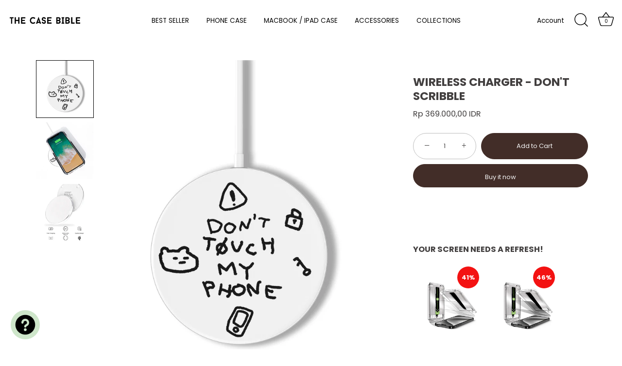

--- FILE ---
content_type: text/html; charset=utf-8
request_url: https://thecasebible.com/products/wireless-charger-dont-scribble
body_size: 55407
content:
<!doctype html>
<html class="no-js" lang="en">
<head>
  <!-- Showcase 7.1.3 -->

  <meta charset="utf-8" />
<meta name="viewport" content="width=device-width,initial-scale=1.0" />
<meta http-equiv="X-UA-Compatible" content="IE=edge">

<link rel="preconnect" href="https://cdn.shopify.com" crossorigin>
<link rel="preconnect" href="https://fonts.shopify.com" crossorigin>
<link rel="preconnect" href="https://monorail-edge.shopifysvc.com"><link rel="preload" as="font" href="//thecasebible.com/cdn/fonts/poppins/poppins_n4.0ba78fa5af9b0e1a374041b3ceaadf0a43b41362.woff2" type="font/woff2" crossorigin><link rel="preload" as="font" href="//thecasebible.com/cdn/fonts/poppins/poppins_n4.0ba78fa5af9b0e1a374041b3ceaadf0a43b41362.woff2" type="font/woff2" crossorigin><link rel="preload" as="font" href="//thecasebible.com/cdn/fonts/poppins/poppins_n7.56758dcf284489feb014a026f3727f2f20a54626.woff2" type="font/woff2" crossorigin><link rel="preload" as="font" href="//thecasebible.com/cdn/fonts/poppins/poppins_n4.0ba78fa5af9b0e1a374041b3ceaadf0a43b41362.woff2" type="font/woff2" crossorigin><link rel="preload" href="//thecasebible.com/cdn/shop/t/8/assets/vendor.min.js?v=29461139837223071051722426073" as="script">
<link rel="preload" href="//thecasebible.com/cdn/shop/t/8/assets/theme.js?v=97924319624581549641722426073" as="script"><link rel="canonical" href="https://thecasebible.com/products/wireless-charger-dont-scribble" /><link rel="icon" href="//thecasebible.com/cdn/shop/files/TCB.png?crop=center&height=48&v=1661952202&width=48" type="image/png">
<style>
    @font-face {
  font-family: Poppins;
  font-weight: 400;
  font-style: normal;
  font-display: swap;
  src: url("//thecasebible.com/cdn/fonts/poppins/poppins_n4.0ba78fa5af9b0e1a374041b3ceaadf0a43b41362.woff2") format("woff2"),
       url("//thecasebible.com/cdn/fonts/poppins/poppins_n4.214741a72ff2596839fc9760ee7a770386cf16ca.woff") format("woff");
}

    @font-face {
  font-family: Poppins;
  font-weight: 200;
  font-style: normal;
  font-display: swap;
  src: url("//thecasebible.com/cdn/fonts/poppins/poppins_n2.99893b093cc6b797a8baf99180056d9e77320b68.woff2") format("woff2"),
       url("//thecasebible.com/cdn/fonts/poppins/poppins_n2.c218f0380a81801a28158673003c167a54d2d69c.woff") format("woff");
}

    @font-face {
  font-family: Poppins;
  font-weight: 500;
  font-style: normal;
  font-display: swap;
  src: url("//thecasebible.com/cdn/fonts/poppins/poppins_n5.ad5b4b72b59a00358afc706450c864c3c8323842.woff2") format("woff2"),
       url("//thecasebible.com/cdn/fonts/poppins/poppins_n5.33757fdf985af2d24b32fcd84c9a09224d4b2c39.woff") format("woff");
}

    @font-face {
  font-family: Poppins;
  font-weight: 600;
  font-style: normal;
  font-display: swap;
  src: url("//thecasebible.com/cdn/fonts/poppins/poppins_n6.aa29d4918bc243723d56b59572e18228ed0786f6.woff2") format("woff2"),
       url("//thecasebible.com/cdn/fonts/poppins/poppins_n6.5f815d845fe073750885d5b7e619ee00e8111208.woff") format("woff");
}

    @font-face {
  font-family: Poppins;
  font-weight: 700;
  font-style: normal;
  font-display: swap;
  src: url("//thecasebible.com/cdn/fonts/poppins/poppins_n7.56758dcf284489feb014a026f3727f2f20a54626.woff2") format("woff2"),
       url("//thecasebible.com/cdn/fonts/poppins/poppins_n7.f34f55d9b3d3205d2cd6f64955ff4b36f0cfd8da.woff") format("woff");
}

    @font-face {
  font-family: Poppins;
  font-weight: 400;
  font-style: italic;
  font-display: swap;
  src: url("//thecasebible.com/cdn/fonts/poppins/poppins_i4.846ad1e22474f856bd6b81ba4585a60799a9f5d2.woff2") format("woff2"),
       url("//thecasebible.com/cdn/fonts/poppins/poppins_i4.56b43284e8b52fc64c1fd271f289a39e8477e9ec.woff") format("woff");
}

    @font-face {
  font-family: Poppins;
  font-weight: 700;
  font-style: italic;
  font-display: swap;
  src: url("//thecasebible.com/cdn/fonts/poppins/poppins_i7.42fd71da11e9d101e1e6c7932199f925f9eea42d.woff2") format("woff2"),
       url("//thecasebible.com/cdn/fonts/poppins/poppins_i7.ec8499dbd7616004e21155106d13837fff4cf556.woff") format("woff");
}

    @font-face {
  font-family: Poppins;
  font-weight: 700;
  font-style: normal;
  font-display: swap;
  src: url("//thecasebible.com/cdn/fonts/poppins/poppins_n7.56758dcf284489feb014a026f3727f2f20a54626.woff2") format("woff2"),
       url("//thecasebible.com/cdn/fonts/poppins/poppins_n7.f34f55d9b3d3205d2cd6f64955ff4b36f0cfd8da.woff") format("woff");
}

    @font-face {
  font-family: Poppins;
  font-weight: 400;
  font-style: normal;
  font-display: swap;
  src: url("//thecasebible.com/cdn/fonts/poppins/poppins_n4.0ba78fa5af9b0e1a374041b3ceaadf0a43b41362.woff2") format("woff2"),
       url("//thecasebible.com/cdn/fonts/poppins/poppins_n4.214741a72ff2596839fc9760ee7a770386cf16ca.woff") format("woff");
}

    @font-face {
  font-family: Poppins;
  font-weight: 400;
  font-style: normal;
  font-display: swap;
  src: url("//thecasebible.com/cdn/fonts/poppins/poppins_n4.0ba78fa5af9b0e1a374041b3ceaadf0a43b41362.woff2") format("woff2"),
       url("//thecasebible.com/cdn/fonts/poppins/poppins_n4.214741a72ff2596839fc9760ee7a770386cf16ca.woff") format("woff");
}

  </style>

  <meta name="theme-color" content="#422d28">

  <title>
    WIRELESS CHARGER - DON&#39;T SCRIBBLE &ndash; THE CASE BIBLE
  </title>

  <meta property="og:site_name" content="THE CASE BIBLE">
<meta property="og:url" content="https://thecasebible.com/products/wireless-charger-dont-scribble">
<meta property="og:title" content="WIRELESS CHARGER - DON&#39;T SCRIBBLE">
<meta property="og:type" content="product">
<meta property="og:description" content="Indonesia’s favorite destination for stylish tech-protection. Shipping worldwide. "><meta property="og:image" content="http://thecasebible.com/cdn/shop/files/DONT-SCRIBBLE-1_b5180d8d-ce88-4319-a794-1c4fac5b3189_1200x1200.jpg?v=1689565556">
  <meta property="og:image:secure_url" content="https://thecasebible.com/cdn/shop/files/DONT-SCRIBBLE-1_b5180d8d-ce88-4319-a794-1c4fac5b3189_1200x1200.jpg?v=1689565556">
  <meta property="og:image:width" content="960">
  <meta property="og:image:height" content="1200"><meta property="og:price:amount" content="369.000,00">
  <meta property="og:price:currency" content="IDR"><meta name="twitter:card" content="summary_large_image">
<meta name="twitter:title" content="WIRELESS CHARGER - DON&#39;T SCRIBBLE">
<meta name="twitter:description" content="Indonesia’s favorite destination for stylish tech-protection. Shipping worldwide. ">


  <style data-shopify>
    :root {
      --viewport-height: 100vh;
      --viewport-height-first-section: 100vh;
      --nav-height: 0;
    }
  </style>

  <link href="//thecasebible.com/cdn/shop/t/8/assets/styles.css?v=82600904965767432041768898568" rel="stylesheet" type="text/css" media="all" />

  <script>window.performance && window.performance.mark && window.performance.mark('shopify.content_for_header.start');</script><meta id="shopify-digital-wallet" name="shopify-digital-wallet" content="/56157503569/digital_wallets/dialog">
<meta name="shopify-checkout-api-token" content="0c138055e3253ed2885450f5c0ef1b20">
<meta id="in-context-paypal-metadata" data-shop-id="56157503569" data-venmo-supported="false" data-environment="production" data-locale="en_US" data-paypal-v4="true" data-currency="IDR">
<link rel="alternate" hreflang="x-default" href="https://thecasebible.com/products/wireless-charger-dont-scribble">
<link rel="alternate" hreflang="en" href="https://thecasebible.com/products/wireless-charger-dont-scribble">
<link rel="alternate" hreflang="en-SG" href="https://thecasebible.com/en-sg/products/wireless-charger-dont-scribble">
<link rel="alternate" hreflang="en-MY" href="https://thecasebible.com/en-sg/products/wireless-charger-dont-scribble">
<link rel="alternate" type="application/json+oembed" href="https://thecasebible.com/products/wireless-charger-dont-scribble.oembed">
<script async="async" src="/checkouts/internal/preloads.js?locale=en-ID"></script>
<script id="shopify-features" type="application/json">{"accessToken":"0c138055e3253ed2885450f5c0ef1b20","betas":["rich-media-storefront-analytics"],"domain":"thecasebible.com","predictiveSearch":true,"shopId":56157503569,"locale":"en"}</script>
<script>var Shopify = Shopify || {};
Shopify.shop = "thecasebible.myshopify.com";
Shopify.locale = "en";
Shopify.currency = {"active":"IDR","rate":"1.0"};
Shopify.country = "ID";
Shopify.theme = {"name":"TCB Website","id":170030235946,"schema_name":"Showcase","schema_version":"7.1.3","theme_store_id":677,"role":"main"};
Shopify.theme.handle = "null";
Shopify.theme.style = {"id":null,"handle":null};
Shopify.cdnHost = "thecasebible.com/cdn";
Shopify.routes = Shopify.routes || {};
Shopify.routes.root = "/";</script>
<script type="module">!function(o){(o.Shopify=o.Shopify||{}).modules=!0}(window);</script>
<script>!function(o){function n(){var o=[];function n(){o.push(Array.prototype.slice.apply(arguments))}return n.q=o,n}var t=o.Shopify=o.Shopify||{};t.loadFeatures=n(),t.autoloadFeatures=n()}(window);</script>
<script id="shop-js-analytics" type="application/json">{"pageType":"product"}</script>
<script defer="defer" async type="module" src="//thecasebible.com/cdn/shopifycloud/shop-js/modules/v2/client.init-shop-cart-sync_BApSsMSl.en.esm.js"></script>
<script defer="defer" async type="module" src="//thecasebible.com/cdn/shopifycloud/shop-js/modules/v2/chunk.common_CBoos6YZ.esm.js"></script>
<script type="module">
  await import("//thecasebible.com/cdn/shopifycloud/shop-js/modules/v2/client.init-shop-cart-sync_BApSsMSl.en.esm.js");
await import("//thecasebible.com/cdn/shopifycloud/shop-js/modules/v2/chunk.common_CBoos6YZ.esm.js");

  window.Shopify.SignInWithShop?.initShopCartSync?.({"fedCMEnabled":true,"windoidEnabled":true});

</script>
<script>(function() {
  var isLoaded = false;
  function asyncLoad() {
    if (isLoaded) return;
    isLoaded = true;
    var urls = ["https:\/\/rio.pwztag.com\/rio.js?shop=thecasebible.myshopify.com","\/\/www.powr.io\/powr.js?powr-token=thecasebible.myshopify.com\u0026external-type=shopify\u0026shop=thecasebible.myshopify.com","https:\/\/shipping-bar.conversionbear.com\/script?app=shipping_bar\u0026shop=thecasebible.myshopify.com","https:\/\/cdn.logbase.io\/lb-upsell-wrapper.js?shop=thecasebible.myshopify.com","https:\/\/app.bestfreecdn.com\/storage\/js\/p-56157503569.js?ver=25\u0026shop=thecasebible.myshopify.com","https:\/\/cdn.hextom.com\/js\/eventpromotionbar.js?shop=thecasebible.myshopify.com","https:\/\/cdn.hextom.com\/js\/quickannouncementbar.js?shop=thecasebible.myshopify.com","https:\/\/cdn.hextom.com\/js\/freeshippingbar.js?shop=thecasebible.myshopify.com"];
    for (var i = 0; i < urls.length; i++) {
      var s = document.createElement('script');
      s.type = 'text/javascript';
      s.async = true;
      s.src = urls[i];
      var x = document.getElementsByTagName('script')[0];
      x.parentNode.insertBefore(s, x);
    }
  };
  if(window.attachEvent) {
    window.attachEvent('onload', asyncLoad);
  } else {
    window.addEventListener('load', asyncLoad, false);
  }
})();</script>
<script id="__st">var __st={"a":56157503569,"offset":25200,"reqid":"bb058fb0-30fc-4489-b9c8-2a866724859f-1768935774","pageurl":"thecasebible.com\/products\/wireless-charger-dont-scribble","u":"958f3886a48b","p":"product","rtyp":"product","rid":8369991909674};</script>
<script>window.ShopifyPaypalV4VisibilityTracking = true;</script>
<script id="captcha-bootstrap">!function(){'use strict';const t='contact',e='account',n='new_comment',o=[[t,t],['blogs',n],['comments',n],[t,'customer']],c=[[e,'customer_login'],[e,'guest_login'],[e,'recover_customer_password'],[e,'create_customer']],r=t=>t.map((([t,e])=>`form[action*='/${t}']:not([data-nocaptcha='true']) input[name='form_type'][value='${e}']`)).join(','),a=t=>()=>t?[...document.querySelectorAll(t)].map((t=>t.form)):[];function s(){const t=[...o],e=r(t);return a(e)}const i='password',u='form_key',d=['recaptcha-v3-token','g-recaptcha-response','h-captcha-response',i],f=()=>{try{return window.sessionStorage}catch{return}},m='__shopify_v',_=t=>t.elements[u];function p(t,e,n=!1){try{const o=window.sessionStorage,c=JSON.parse(o.getItem(e)),{data:r}=function(t){const{data:e,action:n}=t;return t[m]||n?{data:e,action:n}:{data:t,action:n}}(c);for(const[e,n]of Object.entries(r))t.elements[e]&&(t.elements[e].value=n);n&&o.removeItem(e)}catch(o){console.error('form repopulation failed',{error:o})}}const l='form_type',E='cptcha';function T(t){t.dataset[E]=!0}const w=window,h=w.document,L='Shopify',v='ce_forms',y='captcha';let A=!1;((t,e)=>{const n=(g='f06e6c50-85a8-45c8-87d0-21a2b65856fe',I='https://cdn.shopify.com/shopifycloud/storefront-forms-hcaptcha/ce_storefront_forms_captcha_hcaptcha.v1.5.2.iife.js',D={infoText:'Protected by hCaptcha',privacyText:'Privacy',termsText:'Terms'},(t,e,n)=>{const o=w[L][v],c=o.bindForm;if(c)return c(t,g,e,D).then(n);var r;o.q.push([[t,g,e,D],n]),r=I,A||(h.body.append(Object.assign(h.createElement('script'),{id:'captcha-provider',async:!0,src:r})),A=!0)});var g,I,D;w[L]=w[L]||{},w[L][v]=w[L][v]||{},w[L][v].q=[],w[L][y]=w[L][y]||{},w[L][y].protect=function(t,e){n(t,void 0,e),T(t)},Object.freeze(w[L][y]),function(t,e,n,w,h,L){const[v,y,A,g]=function(t,e,n){const i=e?o:[],u=t?c:[],d=[...i,...u],f=r(d),m=r(i),_=r(d.filter((([t,e])=>n.includes(e))));return[a(f),a(m),a(_),s()]}(w,h,L),I=t=>{const e=t.target;return e instanceof HTMLFormElement?e:e&&e.form},D=t=>v().includes(t);t.addEventListener('submit',(t=>{const e=I(t);if(!e)return;const n=D(e)&&!e.dataset.hcaptchaBound&&!e.dataset.recaptchaBound,o=_(e),c=g().includes(e)&&(!o||!o.value);(n||c)&&t.preventDefault(),c&&!n&&(function(t){try{if(!f())return;!function(t){const e=f();if(!e)return;const n=_(t);if(!n)return;const o=n.value;o&&e.removeItem(o)}(t);const e=Array.from(Array(32),(()=>Math.random().toString(36)[2])).join('');!function(t,e){_(t)||t.append(Object.assign(document.createElement('input'),{type:'hidden',name:u})),t.elements[u].value=e}(t,e),function(t,e){const n=f();if(!n)return;const o=[...t.querySelectorAll(`input[type='${i}']`)].map((({name:t})=>t)),c=[...d,...o],r={};for(const[a,s]of new FormData(t).entries())c.includes(a)||(r[a]=s);n.setItem(e,JSON.stringify({[m]:1,action:t.action,data:r}))}(t,e)}catch(e){console.error('failed to persist form',e)}}(e),e.submit())}));const S=(t,e)=>{t&&!t.dataset[E]&&(n(t,e.some((e=>e===t))),T(t))};for(const o of['focusin','change'])t.addEventListener(o,(t=>{const e=I(t);D(e)&&S(e,y())}));const B=e.get('form_key'),M=e.get(l),P=B&&M;t.addEventListener('DOMContentLoaded',(()=>{const t=y();if(P)for(const e of t)e.elements[l].value===M&&p(e,B);[...new Set([...A(),...v().filter((t=>'true'===t.dataset.shopifyCaptcha))])].forEach((e=>S(e,t)))}))}(h,new URLSearchParams(w.location.search),n,t,e,['guest_login'])})(!0,!0)}();</script>
<script integrity="sha256-4kQ18oKyAcykRKYeNunJcIwy7WH5gtpwJnB7kiuLZ1E=" data-source-attribution="shopify.loadfeatures" defer="defer" src="//thecasebible.com/cdn/shopifycloud/storefront/assets/storefront/load_feature-a0a9edcb.js" crossorigin="anonymous"></script>
<script data-source-attribution="shopify.dynamic_checkout.dynamic.init">var Shopify=Shopify||{};Shopify.PaymentButton=Shopify.PaymentButton||{isStorefrontPortableWallets:!0,init:function(){window.Shopify.PaymentButton.init=function(){};var t=document.createElement("script");t.src="https://thecasebible.com/cdn/shopifycloud/portable-wallets/latest/portable-wallets.en.js",t.type="module",document.head.appendChild(t)}};
</script>
<script data-source-attribution="shopify.dynamic_checkout.buyer_consent">
  function portableWalletsHideBuyerConsent(e){var t=document.getElementById("shopify-buyer-consent"),n=document.getElementById("shopify-subscription-policy-button");t&&n&&(t.classList.add("hidden"),t.setAttribute("aria-hidden","true"),n.removeEventListener("click",e))}function portableWalletsShowBuyerConsent(e){var t=document.getElementById("shopify-buyer-consent"),n=document.getElementById("shopify-subscription-policy-button");t&&n&&(t.classList.remove("hidden"),t.removeAttribute("aria-hidden"),n.addEventListener("click",e))}window.Shopify?.PaymentButton&&(window.Shopify.PaymentButton.hideBuyerConsent=portableWalletsHideBuyerConsent,window.Shopify.PaymentButton.showBuyerConsent=portableWalletsShowBuyerConsent);
</script>
<script>
  function portableWalletsCleanup(e){e&&e.src&&console.error("Failed to load portable wallets script "+e.src);var t=document.querySelectorAll("shopify-accelerated-checkout .shopify-payment-button__skeleton, shopify-accelerated-checkout-cart .wallet-cart-button__skeleton"),e=document.getElementById("shopify-buyer-consent");for(let e=0;e<t.length;e++)t[e].remove();e&&e.remove()}function portableWalletsNotLoadedAsModule(e){e instanceof ErrorEvent&&"string"==typeof e.message&&e.message.includes("import.meta")&&"string"==typeof e.filename&&e.filename.includes("portable-wallets")&&(window.removeEventListener("error",portableWalletsNotLoadedAsModule),window.Shopify.PaymentButton.failedToLoad=e,"loading"===document.readyState?document.addEventListener("DOMContentLoaded",window.Shopify.PaymentButton.init):window.Shopify.PaymentButton.init())}window.addEventListener("error",portableWalletsNotLoadedAsModule);
</script>

<script type="module" src="https://thecasebible.com/cdn/shopifycloud/portable-wallets/latest/portable-wallets.en.js" onError="portableWalletsCleanup(this)" crossorigin="anonymous"></script>
<script nomodule>
  document.addEventListener("DOMContentLoaded", portableWalletsCleanup);
</script>

<script id='scb4127' type='text/javascript' async='' src='https://thecasebible.com/cdn/shopifycloud/privacy-banner/storefront-banner.js'></script><link id="shopify-accelerated-checkout-styles" rel="stylesheet" media="screen" href="https://thecasebible.com/cdn/shopifycloud/portable-wallets/latest/accelerated-checkout-backwards-compat.css" crossorigin="anonymous">
<style id="shopify-accelerated-checkout-cart">
        #shopify-buyer-consent {
  margin-top: 1em;
  display: inline-block;
  width: 100%;
}

#shopify-buyer-consent.hidden {
  display: none;
}

#shopify-subscription-policy-button {
  background: none;
  border: none;
  padding: 0;
  text-decoration: underline;
  font-size: inherit;
  cursor: pointer;
}

#shopify-subscription-policy-button::before {
  box-shadow: none;
}

      </style>

<script>window.performance && window.performance.mark && window.performance.mark('shopify.content_for_header.end');</script>

  <script>
    document.documentElement.className = document.documentElement.className.replace('no-js', 'js');
    window.theme = window.theme || {};
    
      theme.money_format_with_code_preference = "\u003cspan class=\"money conversion-bear-money\"\u003eRp {{amount_with_comma_separator}} IDR\u003c\/span\u003e";
    
    theme.money_format = "\u003cspan class=\"money conversion-bear-money\"\u003e{{amount_with_comma_separator}} IDR\u003c\/span\u003e";
    theme.money_container = '.theme-money';
    theme.strings = {
      previous: "Previous",
      next: "Next",
      close: "Close",
      addressError: "Error looking up that address",
      addressNoResults: "No results for that address",
      addressQueryLimit: "You have exceeded the Google API usage limit. Consider upgrading to a \u003ca href=\"https:\/\/developers.google.com\/maps\/premium\/usage-limits\"\u003ePremium Plan\u003c\/a\u003e.",
      authError: "There was a problem authenticating your Google Maps API Key.",
      back: "Back",
      cartConfirmation: "You must agree to the terms and conditions before continuing.",
      loadMore: "Load more",
      infiniteScrollNoMore: "No more results",
      priceNonExistent: "Unavailable",
      buttonDefault: "Add to Cart",
      buttonPreorder: "Pre-order",
      buttonNoStock: "Out of stock",
      buttonNoVariant: "Unavailable",
      variantNoStock: "Sold out",
      unitPriceSeparator: " \/ ",
      colorBoxPrevious: "Previous",
      colorBoxNext: "Next",
      colorBoxClose: "Close",
      navigateHome: "Home",
      productAddingToCart: "Adding",
      productAddedToCart: "Added to cart",
      popupWasAdded: "was added to your cart",
      popupCheckout: "Checkout",
      popupContinueShopping: "Continue shopping",
      onlyXLeft: "[[ quantity ]] in stock",
      priceSoldOut: "Sold Out",
      inventoryLowStock: "Low stock",
      inventoryInStock: "In stock",
      loading: "Loading...",
      viewCart: "View cart",
      page: "Page {{ page }}",
      imageSlider: "Image slider",
      clearAll: "Clear all"
    };
    theme.routes = {
      root_url: '/',
      cart_url: '/cart',
      cart_add_url: '/cart/add',
      cart_change_url: '/cart/change',
      cart_update_url: '/cart/update.js',
      checkout: '/checkout'
    };
    theme.settings = {
      animationEnabledDesktop: true,
      animationEnabledMobile: true
    };

    theme.checkViewportFillers = function(){
      var toggleState = false;
      var elPageContent = document.getElementById('page-content');
      if(elPageContent) {
        var elOverlapSection = elPageContent.querySelector('.header-overlap-section');
        if (elOverlapSection) {
          var padding = parseInt(getComputedStyle(elPageContent).getPropertyValue('padding-top'));
          toggleState = ((Math.round(elOverlapSection.offsetTop) - padding) === 0);
        }
      }
      if(toggleState) {
        document.getElementsByTagName('body')[0].classList.add('header-section-overlap');
      } else {
        document.getElementsByTagName('body')[0].classList.remove('header-section-overlap');
      }
    };

    theme.assessAltLogo = function(){
      var elsOverlappers = document.querySelectorAll('.needs-alt-logo');
      var useAltLogo = false;
      if(elsOverlappers.length) {
        var elSiteControl = document.querySelector('#site-control');
        var elSiteControlInner = document.querySelector('#site-control .site-control__inner');
        var headerMid = elSiteControlInner.offsetTop + elSiteControl.offsetTop + elSiteControlInner.offsetHeight / 2;
        Array.prototype.forEach.call(elsOverlappers, function(el, i){
          var thisTop = el.getBoundingClientRect().top;
          var thisBottom = thisTop + el.offsetHeight;
          if(headerMid > thisTop && headerMid < thisBottom) {
            useAltLogo = true;
            return false;
          }
        });
      }
      if(useAltLogo) {
        document.getElementsByTagName('body')[0].classList.add('use-alt-logo');
      } else {
        document.getElementsByTagName('body')[0].classList.remove('use-alt-logo');
      }
    };
  </script>
<!-- BEGIN app block: shopify://apps/textbox-by-textify/blocks/app-embed/b5626f69-87af-4a23-ada4-1674452f85d0 --><script>console.log("Textify v1.06")</script>


<script>
  const primaryScript = document.createElement('script');
  primaryScript.src = "https://textify-cdn.com/textbox.js";
  primaryScript.defer = true;

  primaryScript.onerror = function () {
    const fallbackScript = document.createElement('script');
    fallbackScript.src = "https://cdn.shopify.com/s/files/1/0817/9846/3789/files/textbox.js";
    fallbackScript.defer = true;
    document.head.appendChild(fallbackScript);
  };
  document.head.appendChild(primaryScript);
</script>

<!-- END app block --><!-- BEGIN app block: shopify://apps/go-product-page-gallery-zoom/blocks/app-embed/00e2bd89-9dbb-4f36-8a7f-03768835bc78 -->

<script>
  if (typeof __productWizRio !== 'undefined') {
    throw new Error('Rio code has already been instantiated!');
  }
  var __productWizRioProduct = {"id":8369991909674,"title":"WIRELESS CHARGER - DON'T SCRIBBLE","handle":"wireless-charger-dont-scribble","description":"","published_at":"2023-07-17T11:01:49+07:00","created_at":"2023-07-17T10:45:47+07:00","vendor":"THE CASE BIBLE","type":"","tags":["CHARGER","WIRELESS"],"price":36900000,"price_min":36900000,"price_max":36900000,"available":true,"price_varies":false,"compare_at_price":null,"compare_at_price_min":0,"compare_at_price_max":0,"compare_at_price_varies":false,"variants":[{"id":45462454501674,"title":"Default Title","option1":"Default Title","option2":null,"option3":null,"sku":null,"requires_shipping":true,"taxable":true,"featured_image":null,"available":true,"name":"WIRELESS CHARGER - DON'T SCRIBBLE","public_title":null,"options":["Default Title"],"price":36900000,"weight":350,"compare_at_price":null,"inventory_management":"shopify","barcode":null,"requires_selling_plan":false,"selling_plan_allocations":[]}],"images":["\/\/thecasebible.com\/cdn\/shop\/files\/DONT-SCRIBBLE-1_b5180d8d-ce88-4319-a794-1c4fac5b3189.jpg?v=1689565556","\/\/thecasebible.com\/cdn\/shop\/files\/DONT-SCRIBBLE-2_eb78bcf8-0f50-4da3-8f4b-bece3c13ae2e.jpg?v=1689565556","\/\/thecasebible.com\/cdn\/shop\/files\/WIRELESS_880f7ec7-dd16-4a18-9195-d4d0b6479e8f.webp?v=1689565557"],"featured_image":"\/\/thecasebible.com\/cdn\/shop\/files\/DONT-SCRIBBLE-1_b5180d8d-ce88-4319-a794-1c4fac5b3189.jpg?v=1689565556","options":["Title"],"media":[{"alt":null,"id":34366192091434,"position":1,"preview_image":{"aspect_ratio":0.8,"height":1200,"width":960,"src":"\/\/thecasebible.com\/cdn\/shop\/files\/DONT-SCRIBBLE-1_b5180d8d-ce88-4319-a794-1c4fac5b3189.jpg?v=1689565556"},"aspect_ratio":0.8,"height":1200,"media_type":"image","src":"\/\/thecasebible.com\/cdn\/shop\/files\/DONT-SCRIBBLE-1_b5180d8d-ce88-4319-a794-1c4fac5b3189.jpg?v=1689565556","width":960},{"alt":null,"id":34366192124202,"position":2,"preview_image":{"aspect_ratio":0.8,"height":1200,"width":960,"src":"\/\/thecasebible.com\/cdn\/shop\/files\/DONT-SCRIBBLE-2_eb78bcf8-0f50-4da3-8f4b-bece3c13ae2e.jpg?v=1689565556"},"aspect_ratio":0.8,"height":1200,"media_type":"image","src":"\/\/thecasebible.com\/cdn\/shop\/files\/DONT-SCRIBBLE-2_eb78bcf8-0f50-4da3-8f4b-bece3c13ae2e.jpg?v=1689565556","width":960},{"alt":null,"id":34366192386346,"position":3,"preview_image":{"aspect_ratio":0.8,"height":1188,"width":950,"src":"\/\/thecasebible.com\/cdn\/shop\/files\/WIRELESS_880f7ec7-dd16-4a18-9195-d4d0b6479e8f.webp?v=1689565557"},"aspect_ratio":0.8,"height":1188,"media_type":"image","src":"\/\/thecasebible.com\/cdn\/shop\/files\/WIRELESS_880f7ec7-dd16-4a18-9195-d4d0b6479e8f.webp?v=1689565557","width":950}],"requires_selling_plan":false,"selling_plan_groups":[],"content":""};
  if (typeof __productWizRioProduct === 'object' && __productWizRioProduct !== null) {
    __productWizRioProduct.options = [{"name":"Title","position":1,"values":["Default Title"]}];
  }
  
  var __productWizRioGzipDecoder=(()=>{var N=Object.defineProperty;var Ar=Object.getOwnPropertyDescriptor;var Mr=Object.getOwnPropertyNames;var Sr=Object.prototype.hasOwnProperty;var Ur=(r,n)=>{for(var t in n)N(r,t,{get:n[t],enumerable:!0})},Fr=(r,n,t,e)=>{if(n&&typeof n=="object"||typeof n=="function")for(let i of Mr(n))!Sr.call(r,i)&&i!==t&&N(r,i,{get:()=>n[i],enumerable:!(e=Ar(n,i))||e.enumerable});return r};var Cr=r=>Fr(N({},"__esModule",{value:!0}),r);var Jr={};Ur(Jr,{U8fromBase64:()=>pr,decodeGzippedJson:()=>gr});var f=Uint8Array,S=Uint16Array,Dr=Int32Array,ir=new f([0,0,0,0,0,0,0,0,1,1,1,1,2,2,2,2,3,3,3,3,4,4,4,4,5,5,5,5,0,0,0,0]),ar=new f([0,0,0,0,1,1,2,2,3,3,4,4,5,5,6,6,7,7,8,8,9,9,10,10,11,11,12,12,13,13,0,0]),Tr=new f([16,17,18,0,8,7,9,6,10,5,11,4,12,3,13,2,14,1,15]),or=function(r,n){for(var t=new S(31),e=0;e<31;++e)t[e]=n+=1<<r[e-1];for(var i=new Dr(t[30]),e=1;e<30;++e)for(var l=t[e];l<t[e+1];++l)i[l]=l-t[e]<<5|e;return{b:t,r:i}},sr=or(ir,2),fr=sr.b,Ir=sr.r;fr[28]=258,Ir[258]=28;var hr=or(ar,0),Zr=hr.b,jr=hr.r,k=new S(32768);for(o=0;o<32768;++o)g=(o&43690)>>1|(o&21845)<<1,g=(g&52428)>>2|(g&13107)<<2,g=(g&61680)>>4|(g&3855)<<4,k[o]=((g&65280)>>8|(g&255)<<8)>>1;var g,o,I=function(r,n,t){for(var e=r.length,i=0,l=new S(n);i<e;++i)r[i]&&++l[r[i]-1];var y=new S(n);for(i=1;i<n;++i)y[i]=y[i-1]+l[i-1]<<1;var p;if(t){p=new S(1<<n);var z=15-n;for(i=0;i<e;++i)if(r[i])for(var U=i<<4|r[i],w=n-r[i],a=y[r[i]-1]++<<w,s=a|(1<<w)-1;a<=s;++a)p[k[a]>>z]=U}else for(p=new S(e),i=0;i<e;++i)r[i]&&(p[i]=k[y[r[i]-1]++]>>15-r[i]);return p},Z=new f(288);for(o=0;o<144;++o)Z[o]=8;var o;for(o=144;o<256;++o)Z[o]=9;var o;for(o=256;o<280;++o)Z[o]=7;var o;for(o=280;o<288;++o)Z[o]=8;var o,ur=new f(32);for(o=0;o<32;++o)ur[o]=5;var o;var Br=I(Z,9,1);var Er=I(ur,5,1),j=function(r){for(var n=r[0],t=1;t<r.length;++t)r[t]>n&&(n=r[t]);return n},v=function(r,n,t){var e=n/8|0;return(r[e]|r[e+1]<<8)>>(n&7)&t},R=function(r,n){var t=n/8|0;return(r[t]|r[t+1]<<8|r[t+2]<<16)>>(n&7)},Gr=function(r){return(r+7)/8|0},lr=function(r,n,t){return(n==null||n<0)&&(n=0),(t==null||t>r.length)&&(t=r.length),new f(r.subarray(n,t))};var Or=["unexpected EOF","invalid block type","invalid length/literal","invalid distance","stream finished","no stream handler",,"no callback","invalid UTF-8 data","extra field too long","date not in range 1980-2099","filename too long","stream finishing","invalid zip data"],u=function(r,n,t){var e=new Error(n||Or[r]);if(e.code=r,Error.captureStackTrace&&Error.captureStackTrace(e,u),!t)throw e;return e},qr=function(r,n,t,e){var i=r.length,l=e?e.length:0;if(!i||n.f&&!n.l)return t||new f(0);var y=!t,p=y||n.i!=2,z=n.i;y&&(t=new f(i*3));var U=function(nr){var tr=t.length;if(nr>tr){var er=new f(Math.max(tr*2,nr));er.set(t),t=er}},w=n.f||0,a=n.p||0,s=n.b||0,x=n.l,B=n.d,F=n.m,C=n.n,G=i*8;do{if(!x){w=v(r,a,1);var O=v(r,a+1,3);if(a+=3,O)if(O==1)x=Br,B=Er,F=9,C=5;else if(O==2){var L=v(r,a,31)+257,Y=v(r,a+10,15)+4,K=L+v(r,a+5,31)+1;a+=14;for(var D=new f(K),P=new f(19),h=0;h<Y;++h)P[Tr[h]]=v(r,a+h*3,7);a+=Y*3;for(var Q=j(P),yr=(1<<Q)-1,wr=I(P,Q,1),h=0;h<K;){var V=wr[v(r,a,yr)];a+=V&15;var c=V>>4;if(c<16)D[h++]=c;else{var A=0,E=0;for(c==16?(E=3+v(r,a,3),a+=2,A=D[h-1]):c==17?(E=3+v(r,a,7),a+=3):c==18&&(E=11+v(r,a,127),a+=7);E--;)D[h++]=A}}var X=D.subarray(0,L),m=D.subarray(L);F=j(X),C=j(m),x=I(X,F,1),B=I(m,C,1)}else u(1);else{var c=Gr(a)+4,q=r[c-4]|r[c-3]<<8,d=c+q;if(d>i){z&&u(0);break}p&&U(s+q),t.set(r.subarray(c,d),s),n.b=s+=q,n.p=a=d*8,n.f=w;continue}if(a>G){z&&u(0);break}}p&&U(s+131072);for(var mr=(1<<F)-1,xr=(1<<C)-1,$=a;;$=a){var A=x[R(r,a)&mr],M=A>>4;if(a+=A&15,a>G){z&&u(0);break}if(A||u(2),M<256)t[s++]=M;else if(M==256){$=a,x=null;break}else{var b=M-254;if(M>264){var h=M-257,T=ir[h];b=v(r,a,(1<<T)-1)+fr[h],a+=T}var H=B[R(r,a)&xr],J=H>>4;H||u(3),a+=H&15;var m=Zr[J];if(J>3){var T=ar[J];m+=R(r,a)&(1<<T)-1,a+=T}if(a>G){z&&u(0);break}p&&U(s+131072);var _=s+b;if(s<m){var rr=l-m,zr=Math.min(m,_);for(rr+s<0&&u(3);s<zr;++s)t[s]=e[rr+s]}for(;s<_;++s)t[s]=t[s-m]}}n.l=x,n.p=$,n.b=s,n.f=w,x&&(w=1,n.m=F,n.d=B,n.n=C)}while(!w);return s!=t.length&&y?lr(t,0,s):t.subarray(0,s)};var dr=new f(0);var Lr=function(r){(r[0]!=31||r[1]!=139||r[2]!=8)&&u(6,"invalid gzip data");var n=r[3],t=10;n&4&&(t+=(r[10]|r[11]<<8)+2);for(var e=(n>>3&1)+(n>>4&1);e>0;e-=!r[t++]);return t+(n&2)},Pr=function(r){var n=r.length;return(r[n-4]|r[n-3]<<8|r[n-2]<<16|r[n-1]<<24)>>>0};function vr(r,n){var t=Lr(r);return t+8>r.length&&u(6,"invalid gzip data"),qr(r.subarray(t,-8),{i:2},n&&n.out||new f(Pr(r)),n&&n.dictionary)}var W=typeof TextDecoder<"u"&&new TextDecoder,$r=0;try{W.decode(dr,{stream:!0}),$r=1}catch{}var Hr=function(r){for(var n="",t=0;;){var e=r[t++],i=(e>127)+(e>223)+(e>239);if(t+i>r.length)return{s:n,r:lr(r,t-1)};i?i==3?(e=((e&15)<<18|(r[t++]&63)<<12|(r[t++]&63)<<6|r[t++]&63)-65536,n+=String.fromCharCode(55296|e>>10,56320|e&1023)):i&1?n+=String.fromCharCode((e&31)<<6|r[t++]&63):n+=String.fromCharCode((e&15)<<12|(r[t++]&63)<<6|r[t++]&63):n+=String.fromCharCode(e)}};function cr(r,n){if(n){for(var t="",e=0;e<r.length;e+=16384)t+=String.fromCharCode.apply(null,r.subarray(e,e+16384));return t}else{if(W)return W.decode(r);var i=Hr(r),l=i.s,t=i.r;return t.length&&u(8),l}}function pr(r){let n=atob(r),t=new Uint8Array(n.length);for(let e=0;e<n.length;e++)t[e]=n.charCodeAt(e);return t}function gr(r){let n=pr(r),t=vr(n);return JSON.parse(cr(t))}return Cr(Jr);})();

  var __productWizRioVariantsData = null;
  if (__productWizRioVariantsData && typeof __productWizRioVariantsData === 'string') {
    try {
      __productWizRioVariantsData = JSON.parse(__productWizRioVariantsData);
    } catch (e) {
      console.warn('Failed to parse rio-variants metafield:', e);
      __productWizRioVariantsData = null;
    }
  }
  
  if (__productWizRioVariantsData && typeof __productWizRioVariantsData === 'object' && __productWizRioVariantsData.compressed) {
    try {
      __productWizRioVariantsData = __productWizRioGzipDecoder.decodeGzippedJson(__productWizRioVariantsData.compressed);
    } catch (e) {
      console.warn('Failed to decompress rio-variants metafield:', e);
      __productWizRioVariantsData = null;
    }
  }
  
  if (__productWizRioVariantsData && 
      __productWizRioVariantsData.variants && 
      Array.isArray(__productWizRioVariantsData.variants)) {
    
    let mergedVariants = (__productWizRioProduct.variants || []).slice();

    let existingIds = new Map();
    mergedVariants.forEach(function(variant) {
      existingIds.set(variant.id, true);
    });

    let newVariantsAdded = 0;
    __productWizRioVariantsData.variants.forEach(function(metaVariant) {
      if (!existingIds.has(metaVariant.id)) {
        mergedVariants.push(metaVariant);
        newVariantsAdded++;
      }
    });

    __productWizRioProduct.variants = mergedVariants;
    __productWizRioProduct.variantsCount = mergedVariants.length;
    __productWizRioProduct.available = mergedVariants.some(function(v) { return v.available; });
  }

  var __productWizRioHasOnlyDefaultVariant = true;
  var __productWizRioAssets = null;
  if (typeof __productWizRioAssets === 'string') {
    __productWizRioAssets = JSON.parse(__productWizRioAssets);
  }

  var __productWizRioVariantImages = null;
  if (__productWizRioVariantImages && typeof __productWizRioVariantImages === 'object' && __productWizRioVariantImages.compressed) {
    try {
      __productWizRioVariantImages = __productWizRioGzipDecoder.decodeGzippedJson(__productWizRioVariantImages.compressed);
    } catch (e) {
      console.warn('Failed to decompress rio variant images metafield:', e);
      __productWizRioVariantImages = null;
    }
  }

  var __productWizRioProductOptions = null;
  if (__productWizRioProductOptions && typeof __productWizRioProductOptions === 'object' && __productWizRioProductOptions.compressed) {
    try {
      __productWizRioProductOptions = __productWizRioGzipDecoder.decodeGzippedJson(__productWizRioProductOptions.compressed);
    } catch (e) {
      console.warn('Failed to decompress rio product options metafield:', e);
      __productWizRioProductOptions = null;
    }
  }
  
  
  var __productWizRioProductOptionsGroups = null;
  var __productWizRioProductOptionsGroupsSupplemental = [];
  
  
  if (Array.isArray(__productWizRioProductOptionsGroups)) {
    let metadataGroup = __productWizRioProductOptionsGroups.find(function(group) { return group.rioMetadata === true; });
    if (metadataGroup && metadataGroup.rioSwatchConfigs) {
      try {
        let swatchConfigs = metadataGroup.rioSwatchConfigs;

        if (typeof swatchConfigs === 'string') {
          swatchConfigs = JSON.parse(swatchConfigs);
        }
        if (typeof swatchConfigs === 'object' && swatchConfigs.compressed) {
          swatchConfigs = __productWizRioGzipDecoder.decodeGzippedJson(swatchConfigs.compressed);
        }

        __productWizRioProductOptionsGroups = __productWizRioProductOptionsGroups
          .filter(function(group) { return group.rioMetadata !== true; })
          .map(function(group) {
            if (group.swatchConfigId && swatchConfigs[group.swatchConfigId]) {
              return {
                ...group,
                swatchConfig: JSON.stringify(swatchConfigs[group.swatchConfigId]),
                swatchConfigId: undefined
              };
            }
            return group;
          });
      } catch (e) {
        console.warn('Failed to inflate group products swatch configs:', e);
        __productWizRioProductOptionsGroups = __productWizRioProductOptionsGroups.filter(function(group) { return group.rioMetadata !== true; });
      }
    }
  }
  var __productWizRioProductOptionsSettings = null;
  if (__productWizRioProductOptions && __productWizRioProductOptionsSettings && !!__productWizRioProductOptionsSettings.translationAppIntegration) {
    (() => {
      try {
        const options = __productWizRioProductOptions;
        const product = __productWizRioProduct;
        options.options.forEach((option, index) => {
          const optionProduct = product.options[index];
          option.name = optionProduct.name;
          option.id = optionProduct.name;
          option.values.forEach((value, index2) => {
            const valueProduct = optionProduct.values[index2];
            value.id = valueProduct;
            value.name = valueProduct;
            if (
              value.config.backgroundImage &&
              typeof value.config.backgroundImage.id === 'string' &&
              value.config.backgroundImage.id.startsWith('variant-image://')
            ) {
              const image = value.config.backgroundImage;
              const src = image.id.replace('variant-image://', '');
              const srcJ = JSON.parse(src);
              srcJ.id = option.id;
              srcJ.value = value.id;
              image.id = 'variant-image://' + JSON.stringify(srcJ);
            }
          });
        });
      } catch (err) {
        console.log('Failed to re-index for app translation integration:');
        console.log(err);
      }
    })();
  }
  var __productWizRioProductOptionsGroupsShop = null;
  if (__productWizRioProductOptionsGroupsShop && __productWizRioProductOptionsGroupsShop.disabled === true) {
    __productWizRioProductOptionsGroups = null;
    __productWizRioProductOptionsGroupsSupplemental = [];
  }
  if (!__productWizRioProductOptions && Array.isArray(__productWizRioProductOptionsGroups)) {
    (() => {
      try {
        const productId = `${__productWizRioProduct.id}`;
        const hasGps = !!__productWizRioProductOptionsGroups.find(x => x.selectedProducts.includes(productId));
        if (hasGps) {
          __productWizRioProductOptions = { enabled: true, options: {}, settings: {} };
        }
      } catch (err) {
        console.log('Failed trying to scaffold GPS:');
        console.log(err);
      }
    })();
  }
  var __productWizRioShop = null;
  var __productWizRioProductOptionsShop = null;
  var __productWizRioProductGallery = {"disabled":false};
  var __productWizRio = {};
  var __productWizRioOptions = {};
  __productWizRio.moneyFormat = "\u003cspan class=\"money conversion-bear-money\"\u003e{{amount_with_comma_separator}} IDR\u003c\/span\u003e";
  __productWizRio.moneyFormatWithCurrency = "\u003cspan class=\"money conversion-bear-money\"\u003eRp {{amount_with_comma_separator}} IDR\u003c\/span\u003e";
  __productWizRio.theme = 'showcase';
  (function() {
    function insertGalleryPlaceholder(e,i){try{var t=__productWizRio.config["breakpoint"];const c="string"==typeof t&&window.matchMedia(`(min-width:${t})`).matches,g=__productWizRio.config[c?"desktop":"mobile"]["vertical"];var o=(()=>{const i=e=>{e=("model"===e.media_type?e.preview_image:e).aspect_ratio;return 1/("number"==typeof e?e:1)};var t=new URL(document.location).searchParams.get("variant")||null,t=(e=>{const{productRio:i,product:t}=__productWizRio;let o=e;if("string"!=typeof(o="string"!=typeof o||t.variants.find(e=>""+e.id===o)?o:null)&&(e=t.variants.find(e=>e.available),o=e?""+e.id:""+t.variants[0].id),!Array.isArray(i)){var e=0<t.media.length?t.media[0]:null,l=t.variants.find(e=>""+e.id===o);if(l){const n=l.featured_media?l.featured_media.id:null;if(n){l=t.media.find(e=>e.id===n);if(l)return l}}return e}l=i.find(e=>e.id===o);if(l&&Array.isArray(l.media)&&0<l.media.length)if(g){const r=[];if(l.media.forEach(i=>{var e=t.media.find(e=>""+e.id===i);e&&r.push(e)}),0<r.length)return r}else{const a=l.media[0];e=t.media.find(e=>""+e.id===a);if(e)return e}return null})(t);if(Array.isArray(t)){var o=t.map(e=>i(e));let e=1;return(100*(e=0<o.length&&(o=Math.max(...o),Number.isFinite(o))?o:e)).toFixed(3)+"%"}return t?(100*i(t)).toFixed(3)+"%":null})();if("string"!=typeof o)console.log("Rio: Gallery placeholder gallery ratio could not be found. Bailing out.");else{var l=(e=>{var i=__productWizRio.config[c?"desktop":"mobile"]["thumbnails"];if("object"==typeof i){var{orientation:i,container:t,thumbnailWidth:o}=i;if("left"===i||"right"===i){i=Number.parseFloat(e);if(Number.isFinite(i)){e=i/100;if("number"==typeof t)return(100*t*e).toFixed(3)+"%";if("number"==typeof o)return o*e+"px"}}}return null})(o),n="string"==typeof l?`calc(${o} - ${l})`:o,r="string"==typeof(s=__productWizRio.config[c?"desktop":"mobile"].maxHeight)&&s.endsWith("px")&&!g?s:null,a="string"==typeof r?`min(${n}, ${r})`:n;const p=document.createElement("div"),f=(p.style.display="block",p.style.marginTop="-50px",p.style.pointerEvents="none",p.style.paddingBottom=`calc(${a} + 100px)`,console.log("Rio: Gallery placeholder scale: "+p.style.paddingBottom),p.style.boxSizing="border-box",e.appendChild(p),()=>{p.style.position="absolute",p.style.top=0,p.style.zIndex=-2147483647}),u=(document.addEventListener("DOMContentLoaded",()=>{try{0===p.clientHeight&&(console.log("Rio: Gallery placeholder height is 0"),f());var e=`${0===p.clientHeight?window.innerHeight:p.clientHeight}px`;p.style.paddingBottom=null,p.style.overflow="hidden",p.style.height=e,console.log("Rio: Gallery placeholder height: "+p.style.height)}catch(e){console.log("Rio: failed to insert gallery placeholder (2)"),console.log(e)}}),new MutationObserver(()=>{try{u.disconnect(),console.log("Rio: rio-media-gallery inflated"),f()}catch(e){console.log("Rio: failed to insert gallery placeholder (3)"),console.log(e)}}));var d={childList:!0,subtree:!0};u.observe(i,d),window.addEventListener("load",()=>{try{e.removeChild(p)}catch(e){console.log("Rio: failed to remove gallery placeholder"),console.log(e)}})}}catch(e){console.log("Rio: failed to insert gallery placeholder"),console.log(e)}var s}
    __productWizRio.renderQueue = [];

__productWizRio.queueRender = (...params) => {
  __productWizRio.renderQueue.push(params);

  if (typeof __productWizRio.processRenderQueue === 'function') {
    __productWizRio.processRenderQueue();
  }
};

__productWizRioOptions.renderQueue = [];

__productWizRioOptions.queueRender = (...params) => {
  __productWizRioOptions.renderQueue.push(params);

  if (typeof __productWizRioOptions.processRenderQueue === 'function') {
    __productWizRioOptions.processRenderQueue();
  }
};

const delayMs = t => new Promise(resolve => setTimeout(resolve, t));

function debugLog(...x) {
  console.log(...x);
}

function injectRioMediaGalleryDiv(newAddedNode, classNames) {
  const breakpoint = Number.parseInt(__productWizRio.config.breakpoint, 10);
  const newClassNames = `rio-media-gallery ${classNames || ''}`;

  if (window.innerWidth < breakpoint) {
    const gallery = document.createElement('div');
    gallery.className = newClassNames;
    gallery.style.width = '100%';
    newAddedNode.style.position = 'relative';
    newAddedNode.appendChild(gallery);
    insertGalleryPlaceholder(newAddedNode, gallery);
    return gallery;
  }

  newAddedNode.className += ` ${newClassNames}`;
  return newAddedNode;
}

function insertRioOptionsTitleStyle(style) {
  let str = '';

  for (const key of Object.keys(style)) {
    str += `${key}:${style[key]};`;
  }

  const styleElem = document.createElement('style');
  styleElem.textContent = `.rio-product-option-title{${str}}`;
  document.head.appendChild(styleElem);
}

function getComputedStyle(selectorStr, props) {
  return new Promise(resolve => {
    const func = () => {
      if (typeof selectorStr !== 'string' || !Array.isArray(props)) {
        return null;
      }

      const selectors = selectorStr.split('/');
      let root = null;
      let child = null;

      for (const selector of selectors) {
        const isClassName = selector.startsWith('.');
        const isId = selector.startsWith('#');
        const isIdOrClassName = isClassName || isId;
        const name = isIdOrClassName ? selector.substring(1) : selector;
        const element = document.createElement(isIdOrClassName ? 'div' : name);

        if (isClassName) {
          element.classList.add(name);
        }

        if (isId) {
          element.id = name;
        }

        if (root === null) {
          root = element;
        } else {
          child.appendChild(element);
        }

        child = element;
      }

      if (root === null) {
        return null;
      }

      root.style.position = 'absolute';
      root.style.zIndex = -100000;
      const style = {};
      document.body.appendChild(root);
      const computedStyle = window.getComputedStyle(child);

      for (const prop of props) {
        style[prop] = computedStyle.getPropertyValue(prop);
      }

      document.body.removeChild(root);
      return style;
    };

    const safeFunc = () => {
      try {
        return func();
      } catch (err) {
        debugLog(err);
        return null;
      }
    };

    if (document.readyState === 'loading') {
      document.addEventListener('DOMContentLoaded', () => {
        resolve(safeFunc());
      });
    } else {
      resolve(safeFunc());
    }
  });
}

function escapeSelector(selector) {
  if (typeof selector !== 'string') {
    return selector;
  }

  return selector.replace(/"/g, '\\"');
}

function descendantQuerySelector(child, selector) {
  if (!child || typeof selector !== 'string') {
    return null;
  }

  let node = child.parentNode;

  while (node) {
    if (typeof node.matches === 'function' && node.matches(selector)) {
      return node;
    }

    node = node.parentNode;
  }

  return null;
}

function getTheme() {
  return __productWizRio.theme;
}

function isPhantom() {
  const {
    phantom
  } = __productWizRioOptions;
  return !!phantom;
}

function getBeforeChild(root, beforeChildSelector) {
  const rootFirstChild = root.firstChild;

  if (!beforeChildSelector) {
    return {
      found: true,
      child: rootFirstChild
    };
  }

  const firstChild = typeof beforeChildSelector === 'function' ? beforeChildSelector(root) : root.querySelector(beforeChildSelector);

  if (firstChild) {
    return {
      found: true,
      child: firstChild
    };
  }

  return {
    found: false,
    child: rootFirstChild
  };
}

let injectRioOptionsDivBeforeChildNotFound = null;

function injectRioOptionsDiv(root, config, style = {}, onInjected = () => {}, beforeChildSelector = null, deferredQueue = false) {
  const rioOptionsClassName = isPhantom() ? 'rio-options-phantom' : 'rio-options';

  if (!document.querySelector(`.${rioOptionsClassName}`)) {
    debugLog('Inserting rio-options!');
    const rioOptions = document.createElement('div');
    rioOptions.className = rioOptionsClassName;
    rioOptions.style.width = '100%';

    for (const styleItemKey of Object.keys(style)) {
      rioOptions.style[styleItemKey] = style[styleItemKey];
    }

    const {
      child: beforeChild,
      found
    } = getBeforeChild(root, beforeChildSelector);

    if (!found) {
      debugLog(`beforeChildSelector ${beforeChildSelector} not initally found`);
      injectRioOptionsDivBeforeChildNotFound = rioOptions;
    }

    root.insertBefore(rioOptions, beforeChild);
    onInjected(rioOptions);

    if (!deferredQueue) {
      __productWizRioOptions.queueRender(rioOptions, config);
    } else {
      return [rioOptions, config];
    }
  }

  if (injectRioOptionsDivBeforeChildNotFound) {
    const {
      child: beforeChild,
      found
    } = getBeforeChild(root, beforeChildSelector);

    if (found) {
      debugLog(`beforeChildSelector ${beforeChildSelector} found! Moving node position`);
      root.insertBefore(injectRioOptionsDivBeforeChildNotFound, beforeChild);
      injectRioOptionsDivBeforeChildNotFound = null;
    }
  }

  return null;
}

function getCurrentVariantFromUrl() {
  const url = new URL(window.location);
  const variant = url.searchParams.get('variant');

  if (variant) {
    return variant;
  }

  return null;
}

const setInitialVariant = (root, selector = 'select[name="id"]') => {
  const getCurrentVariantFromSelector = () => {
    const elem = root.querySelector(selector);

    if (elem && elem.value) {
      return elem.value;
    }

    return null;
  };

  const setCurrentVariant = id => {
    debugLog(`Setting initial variant to ${id}`);
    __productWizRioOptions.initialSelectedVariantId = id;
  };

  const currentVariantFromUrl = getCurrentVariantFromUrl();

  if (currentVariantFromUrl) {
    setCurrentVariant(currentVariantFromUrl);
    return;
  }

  const currentVariantFromSelector = getCurrentVariantFromSelector();

  if (currentVariantFromSelector) {
    setCurrentVariant(currentVariantFromSelector);
    return;
  }

  if (document.readyState === 'loading') {
    const forceUpdateIfNeeded = () => {
      if (typeof __productWizRioOptions.forceUpdate === 'function') {
        debugLog('Force updating options (current variant DCL)!');

        __productWizRioOptions.forceUpdate();
      }
    };

    document.addEventListener('DOMContentLoaded', () => {
      const currentVariantFromSelectorDcl = getCurrentVariantFromSelector();

      if (currentVariantFromSelectorDcl) {
        setCurrentVariant(currentVariantFromSelectorDcl);
        forceUpdateIfNeeded();
      } else {
        debugLog('Current variant not found on DOMContentLoaded!');
      }
    });
    return;
  }

  debugLog('Current variant not found');
};

function startMutationObserver(options, callback) {
  const observer = new MutationObserver(mutations => {
    mutations.forEach(mutation => {
      callback(mutation);
    });
  });
  observer.observe(document, options);
  return observer;
}

function clickInput(elem, eventQueue) {
  let func;

  if (elem.type === 'radio' || elem.type === 'checkbox') {
    debugLog('Doing radio change');
    elem.checked = true;

    func = () => {
      elem.dispatchEvent(new Event('change', {
        bubbles: true
      }));
    };
  } else {
    debugLog('Doing button click');

    func = () => {
      elem.click();
    };
  }

  if (eventQueue) {
    eventQueue.push(func);
  } else {
    func();
  }
}
    const __productWizRioRioV2 = true;

if (!__productWizRio.config) {
__productWizRio.config = {
  "desktop": {
    "swipe": true,
    "dark": true,
    "thumbnails": {
      "orientation": "left",
      "container": 0.18,
      "multiRow": true,
      "thumbnailsPerRow": 1,
      "navigation": true,
      "verticalOverflow": true,
      "navigationSettings": {
        "size": 5,
        "fill": "rgba(255, 255, 255, 1)",
        "background": "rgba(0, 0, 0, 0.5)"
      },
      "spacing": 1,
      "spacingFromImage": 1,
      "fit": "cover",
      "borderSelected": {
        "style": "solid",
        "color": "rgb(0, 0, 0)",
        "thickness": 1,
        "radius": 0
      },
      "borderUnselected": {
        "style": "solid",
        "color": null,
        "thickness": 1,
        "radius": 0
      }
    },
    "border": {
      "style": "solid",
      "color": null,
      "thickness": 1,
      "radius": 0
    },
    "slideCircular": false,
    "slideTransition": "fade",
    "simulateTouch": false,
    "preloadNextImage": false,
    "keyboard": true,
    "slideLoopInfinite": true,
    "navigation": false,
    "pagination": true,
    "paginationSettings": {
      "type": "standard",
      "clickable": true,
      "size": 3,
      "spacing": 3,
      "spacingFromImage": 0,
      "standardColors": {
        "selected": "rgba(0, 0, 0, 0.75)",
        "unselected": "rgba(0, 0, 0, 0.2)"
      },
      "numericColors": {
        "selectedBackground": "rgba(0, 0, 0, 0.75)",
        "unselectedBackground": "rgba(0, 0, 0, 0.2)",
        "selectedFill": "rgba(255, 255, 255, 1)",
        "unselectedFill": "rgba(0, 0, 0, 1)"
      }
    },
    "maxHeight": "765px",
    "disableVariantImageSelectionOnPageLoad": false,
    "lightBox": true,
    "magnify": false,
    "lightBoxZoom": 1.5
  },
  "mobile": {
    "swipe": true,
    "dark": true,
    "thumbnails": {
      "orientation": "bottom",
      "thumbnailsPerRow": 3,
      "multiRow": false,
      "navigation": true,
      "navigationSettings": {
        "size": 5,
        "fill": "rgba(255, 255, 255, 1)",
        "background": "rgba(0, 0, 0, 0.5)"
      },
      "spacing": 1,
      "spacingFromImage": 1,
      "fit": "none",
      "borderSelected": {
        "style": "solid",
        "color": "rgb(0, 0, 0)",
        "thickness": 1,
        "radius": 0
      },
      "borderUnselected": {
        "style": "solid",
        "color": null,
        "thickness": 1,
        "radius": 0
      }
    },
    "border": {
      "style": "solid",
      "color": null,
      "thickness": 1,
      "radius": 0
    },
    "slideCircular": false,
    "slideTransition": "scroll",
    "simulateTouch": false,
    "preloadNextImage": false,
    "keyboard": false,
    "slideLoopInfinite": false,
    "navigation": false,
    "pagination": true,
    "paginationSettings": {
      "type": "standard",
      "clickable": false,
      "size": 3,
      "spacing": 3,
      "spacingFromImage": 0,
      "standardColors": {
        "selected": "rgba(0, 0, 0, 0.75)",
        "unselected": "rgba(0, 0, 0, 0.2)"
      },
      "numericColors": {
        "selectedBackground": "rgba(0, 0, 0, 0.75)",
        "unselectedBackground": "rgba(0, 0, 0, 0.2)",
        "selectedFill": "rgba(255, 255, 255, 1)",
        "unselectedFill": "rgba(0, 0, 0, 1)"
      }
    },
    "disableVariantImageSelectionOnPageLoad": false,
    "lightBox": true,
    "magnify": false,
    "lightBoxZoom": 2
  },
  "video": {
    "html5Player": false,
    "autoPlay": true,
    "muted": false,
    "controls": true,
    "loop": true
  },
  "externalVideo": {
    "autoPlay": true,
    "muted": false,
    "controls": true
  },
  "model": {
    "autoRotate": true
  },
  "lightBoxBackgroundColor": "rgb(0, 0, 0)",
  "changeVariantOnVariantImageSelection": false,
  "breakpoint": "750px",
  "disableNavigationWithMedia": false,
  "galaxio": "{\"mobile\":{\"layout\":\"bottom-thumbnails\",\"layoutStackedSpacing\":1,\"thumbnailImageFit\":\"none\",\"thumbnailSpacing\":1,\"thumbnailSpacingFromImage\":1,\"thumbnailsHorizontal\":{\"type\":\"responsive\",\"responsive\":{\"thumbnailsPerRow\":3},\"fixed\":{\"thumbnailWidth\":110}},\"thumbnailsVertical\":{\"type\":\"responsive\",\"responsive\":{\"container\":0.25},\"fixed\":{\"thumbnailWidth\":110}},\"thumbnailCarousel\":true,\"thumbnailCarouselSettings\":{\"arrowSize\":5,\"arrowColorFill\":\"rgba(255, 255, 255, 1)\",\"arrowColorBackground\":\"rgba(0, 0, 0, 0.5)\"},\"thumbnailBorderSelected\":{\"style\":\"solid\",\"color\":\"rgb(0, 0, 0)\",\"thickness\":1,\"radius\":0},\"thumbnailBorderUnselected\":{\"style\":\"solid\",\"color\":null,\"thickness\":1,\"radius\":0},\"imageFit\":\"natural\",\"imageFitCustom\":500,\"imageBorder\":{\"style\":\"solid\",\"color\":null,\"thickness\":1,\"radius\":0},\"simulateTouch\":false,\"preloadNextImage\":false,\"keyboard\":false,\"slideTransition\":\"scroll\",\"slideLoopInfinite\":false,\"disableVariantImageSelectionOnPageLoad\":false,\"disableScrollToVariantImageOnVariantChange\":false,\"slideCircular\":false,\"arrows\":false,\"arrowSettings\":{\"type\":\"oval\",\"size\":5,\"colorFill\":\"rgba(255, 255, 255, 1)\",\"colorBackground\":\"rgba(0, 0, 0, 0.3)\"},\"zoomType\":\"lightBox\",\"zoomSettings\":{\"lightBoxZoom\":2,\"magnifyZoom\":2},\"pagination\":true,\"paginationSettings\":{\"type\":\"standard\",\"clickable\":false,\"size\":3,\"spacing\":3,\"spacingFromImage\":0,\"standardColors\":{\"selected\":\"rgba(0, 0, 0, 0.75)\",\"unselected\":\"rgba(0, 0, 0, 0.2)\"},\"numericColors\":{\"selectedBackground\":\"rgba(0, 0, 0, 0.75)\",\"unselectedBackground\":\"rgba(0, 0, 0, 0.2)\",\"selectedFill\":\"rgba(255, 255, 255, 1)\",\"unselectedFill\":\"rgba(0, 0, 0, 1)\"}}},\"desktop\":{\"layout\":\"left-thumbnails\",\"layoutStackedSpacing\":1,\"thumbnailImageFit\":\"cover\",\"thumbnailSpacing\":1,\"thumbnailSpacingFromImage\":1,\"thumbnailsHorizontal\":{\"type\":\"responsive\",\"responsive\":{\"thumbnailsPerRow\":4},\"fixed\":{}},\"thumbnailsVertical\":{\"type\":\"responsive\",\"responsive\":{\"container\":0.18},\"fixed\":{\"thumbnailWidth\":110}},\"thumbnailCarousel\":true,\"thumbnailCarouselSettings\":{\"arrowSize\":5,\"arrowColorFill\":\"rgba(255, 255, 255, 1)\",\"arrowColorBackground\":\"rgba(0, 0, 0, 0.5)\"},\"thumbnailBorderSelected\":{\"style\":\"solid\",\"color\":\"rgb(0, 0, 0)\",\"thickness\":1,\"radius\":0},\"thumbnailBorderUnselected\":{\"style\":\"solid\",\"color\":null,\"thickness\":1,\"radius\":0},\"imageFit\":\"custom\",\"imageFitCustom\":765,\"imageBorder\":{\"style\":\"solid\",\"color\":null,\"thickness\":1,\"radius\":0},\"simulateTouch\":false,\"preloadNextImage\":false,\"keyboard\":true,\"slideTransition\":\"fade\",\"slideLoopInfinite\":true,\"disableVariantImageSelectionOnPageLoad\":false,\"disableScrollToVariantImageOnVariantChange\":false,\"slideCircular\":false,\"arrows\":false,\"arrowSettings\":{\"type\":\"oval\",\"size\":5,\"colorFill\":\"rgba(255, 255, 255, 1)\",\"colorBackground\":\"rgba(0, 0, 0, 0.3)\"},\"zoomType\":\"lightBox\",\"zoomSettings\":{\"lightBoxZoom\":1.5,\"magnifyZoom\":2},\"pagination\":true,\"paginationSettings\":{\"type\":\"standard\",\"clickable\":true,\"size\":3,\"spacing\":3,\"spacingFromImage\":0,\"standardColors\":{\"selected\":\"rgba(0, 0, 0, 0.75)\",\"unselected\":\"rgba(0, 0, 0, 0.2)\"},\"numericColors\":{\"selectedBackground\":\"rgba(0, 0, 0, 0.75)\",\"unselectedBackground\":\"rgba(0, 0, 0, 0.2)\",\"selectedFill\":\"rgba(255, 255, 255, 1)\",\"unselectedFill\":\"rgba(0, 0, 0, 1)\"}}},\"settings\":{\"video\":{\"html5Player\":false,\"autoPlay\":true,\"muted\":false,\"controls\":true,\"loop\":true},\"externalVideo\":{\"autoPlay\":true,\"muted\":false,\"controls\":true},\"model\":{\"autoRotate\":true},\"lightBoxBackgroundColor\":\"rgb(0, 0, 0)\",\"disableArrowsWithMedia\":false,\"changeVariantOnVariantImageSelection\":false,\"breakpoint\":\"750px\"}}"
};
}

const variantImages = addedNode => {
  try {
    const isContainer = addedNode.matches('.theme-gallery');

    if (isContainer && !__productWizRio.finishedInjection) {
      const newAddedNode = addedNode.cloneNode(false);
      newAddedNode.className = '';
      injectRioMediaGalleryDiv(newAddedNode);
      newAddedNode.style.paddingBottom = '1px';
      addedNode.parentElement.insertBefore(newAddedNode, addedNode.nextSibling);
      addedNode.style.display = 'none';
      const style = document.createElement('style');
      style.textContent = `
          .pwwp__button:hover {
            background-color: unset !important;
          }
        `;
      document.head.appendChild(style);

      if (typeof __productWizRio.config.galaxio !== 'string') {
        __productWizRio.config.desktop.verticalSpacing = '0px';
        __productWizRio.config.mobile.verticalSpacing = '0px';
      }

      __productWizRio.finishedInjection = true;
    }

    if (addedNode.matches('.product-area__details__thumbs, .product-area__thumbs')) {
      addedNode.parentNode.removeChild(addedNode);
    }
  } catch (err) {}
};

const options = () => {
  let addToCartFormElement = null;

  __productWizRioOptions.onChange = currentOptions => {
    if (!addToCartFormElement) {
      debugLog('Could not find add to cart form element');
    }

    const productOptions = __productWizRioProduct.options;
    const currentOptionsWithIndexes = currentOptions.map(currentOption => {
      const optionIndex = productOptions.findIndex(x => x.name === currentOption.id);

      if (optionIndex > -1) {
        const option = productOptions[optionIndex];
        const optionValueIndex = option.values.findIndex(x => currentOption.value === x);

        if (optionValueIndex > -1) {
          return { ...currentOption,
            index: optionIndex,
            valueIndex: optionValueIndex
          };
        }
      }

      debugLog('Could not find option index:');
      debugLog(currentOption);
      return null;
    }).filter(x => x !== null);
    const eventQueue = [];

    for (const option of currentOptionsWithIndexes) {
      const divStr = `[data-option-name="${escapeSelector(option.id)}"]`;
      const div = addToCartFormElement.querySelector(divStr);

      if (div) {
        const aStr = `[data-value="${escapeSelector(option.value)}"]`;
        const a = div.querySelector(aStr);

        if (a) {
          clickInput(a, eventQueue);
        } else {
          const selectStr = 'select';
          const select = div.querySelector(selectStr);

          if (select) {
            select.selectedIndex = option.valueIndex;
            eventQueue.push(() => {
              select.dispatchEvent(new Event('change', {
                bubbles: true
              }));
            });
          } else {
            debugLog(`Could not find selectors ${selectStr} ${aStr}`);
          }
        }
      } else {
        debugLog(`Could not find selector ${divStr}`);
      }
    }

    eventQueue.forEach(item => {
      item();
    });
  };

  const hideElements = root => {
    if (isPhantom()) {
      return;
    }

    root.querySelectorAll('.option-selectors, .product-detail__form__options').forEach(elem => {
      elem.style.display = 'none';
    });
  };

  const renderProductPage = mutation => {
    Array.from(mutation.addedNodes).forEach(addedNode => {
      const addToCartForm = descendantQuerySelector(addedNode, '.product-detail__form');

      if (addToCartForm) {
        injectRioOptionsDiv(addToCartForm, __productWizRioOptions, {}, () => {
          const style = document.createElement('style');
          style.textContent = `
              .rio-options {
                margin-top: 10px;
                margin-bottom: 10px;
              }
              @media (min-width: 768px) {
                .rio-options {
                  margin-top: 24px;
                  margin-bottom: 15px;
                }
              }
              .rio-product-option-title {
                font-weight: 600;
              }
            `;
          document.head.appendChild(style);
          setInitialVariant(addToCartForm);
          addToCartFormElement = addToCartForm;
        }, 'form[action$="/cart/add"]:not(.product-purchase-form), .product-detail__form__options');
        hideElements(addToCartForm);
      }
    });
  };

  const observer = startMutationObserver({
    childList: true,
    subtree: true
  }, mutation => {
    renderProductPage(mutation);
  });
  window.addEventListener('load', () => {
    observer.disconnect();
  });
};
    (() => {
      const product = __productWizRioProduct;
      const productMetafield = __productWizRioVariantImages;
      const shopMetafield = __productWizRioShop;
      const productGalleryMetafield = __productWizRioProductGallery;
      __productWizRio.enabled = false;
      if (product && Array.isArray(product.media) && product.media.length > 0) {
        const hasVariantImages = productMetafield && productMetafield.enabled && !productMetafield.empty;
        const variantImagesInit = (!shopMetafield || !shopMetafield.disabled) && hasVariantImages;
        const productGalleryDisabledWithTag = Array.isArray(product.tags) && product.tags.includes('vw-disable-product-gallery');
        const changeVariantOnVariantImageSelection = Array.isArray(product.tags) && product.tags.includes('vw-variant-vi-link');
        const productGalleryInit = productGalleryMetafield && !productGalleryMetafield.disabled && !productGalleryDisabledWithTag;
        if (variantImagesInit || productGalleryInit) {
          __productWizRio.enabled = true;
          __productWizRio.product = product;
          if (changeVariantOnVariantImageSelection && 
            __productWizRio.config && 
            !__productWizRio.config.changeVariantOnVariantImageSelection) {
              __productWizRio.config.changeVariantOnVariantImageSelection = true;
          }
          if (variantImagesInit) {
            __productWizRio.productRio = productMetafield.mapping;
            __productWizRio.imageFilenames = productMetafield.imageFilenames;
            __productWizRio.mediaSettings = productMetafield.mediaSettings;
          }
        }
      }
      if (__productWizRio.enabled) {
        
        const callback = (mutation) => {
          Array.from(mutation.addedNodes).forEach((addedNode) => {
            if (typeof addedNode.className === 'string') {
              variantImages(addedNode);
            }
          });
        };
        const observer = startMutationObserver(
          { childList: true, subtree: true },
          (mutation) => callback(mutation)
        );
        window.addEventListener('load', () => {
          observer.disconnect();
        });
        
        
      }
    })();
    
    (() => {
      const product = __productWizRioProduct;
      const productMetafield = __productWizRioProductOptions;
      const shopMetafield = __productWizRioProductOptionsShop;
      __productWizRioOptions.enabled = false;
      const productOptionsEnabled = !shopMetafield || !shopMetafield.disabled;
      if (productOptionsEnabled) {
        const hasVariants = product && !__productWizRioHasOnlyDefaultVariant;
        const productOptionEnabled = productMetafield && productMetafield.enabled;
        if (hasVariants && productOptionEnabled) {
          __productWizRioOptions.enabled = true;
          __productWizRioOptions.product = product;
          __productWizRioOptions.options = productMetafield.options;
          __productWizRioOptions.settings = productMetafield.settings;
        }
      }
      let hook = false;
      if (__productWizRioOptions.enabled) {
        hook = true;
        options();
      } else {
        if (__productWizRio?.config?.changeVariantOnVariantImageSelection) {
          __productWizRioOptions.phantom = true;
          __productWizRioOptions.queueRender = () => {};
          hook = true;
          options();
        }
      }
      if (hook) {
        __productWizRioOptions.change = async (variant) => {
          if (__productWizRioOptions.enabled && __productWizRioOptions.cbs) {
            for (const option of variant.options) {
              const fn = __productWizRioOptions.cbs[option.id];
              if (typeof fn === 'function') {
                fn(option.value);
              }
              await delayMs(50);
            }
          } else if (typeof __productWizRioOptions.onChange === 'function') {
            __productWizRioOptions.onChange(variant.options, variant);
          }
        };
      }
    })()
    
  })();
</script>


<link rel="stylesheet" href="https://cdn.shopify.com/extensions/0199e8ee-bfaa-778b-968c-2710a4421725/prod-6/assets/productwiz-rio.min.css">
<script async src="https://cdn.shopify.com/extensions/0199e8ee-bfaa-778b-968c-2710a4421725/prod-6/assets/productwiz-rio.min.js"></script>

<!-- END app block --><!-- BEGIN app block: shopify://apps/vitals/blocks/app-embed/aeb48102-2a5a-4f39-bdbd-d8d49f4e20b8 --><link rel="preconnect" href="https://appsolve.io/" /><link rel="preconnect" href="https://cdn-sf.vitals.app/" /><script data-ver="58" id="vtlsAebData" class="notranslate">window.vtlsLiquidData = window.vtlsLiquidData || {};window.vtlsLiquidData.buildId = 56366;

window.vtlsLiquidData.apiHosts = {
	...window.vtlsLiquidData.apiHosts,
	"1": "https://appsolve.io"
};
	window.vtlsLiquidData.moduleSettings = {"14":{"45":6,"46":8,"47":10,"48":12,"49":8,"51":true,"52":true,"112":"dark","113":"bottom","198":"fafafa","199":"888888","200":"363636","201":"636363","202":"636363","203":14,"205":13,"206":460,"207":9,"222":false,"223":true,"353":"from","354":"purchased","355":"Someone","419":"second","420":"seconds","421":"minute","422":"minutes","423":"hour","424":"hours","433":"ago","458":"","474":"standard","475":"big_picture","490":false,"497":"added to cart","498":false,"499":false,"500":10,"501":"##count## people added this product to cart today:","515":"San Francisco, CA","557":true,"589":"00a332","799":60,"802":1,"807":"day","808":"days"},"22":{"165":true,"193":"f31212","234":"YOUR SCREEN NEEDS A REFRESH!","238":"left","323":"From","325":"Add to Cart","342":false,"406":false,"445":"Out of stock","486":"9608908931370,9608909422890","856":"ffffff","857":"f6f6f6","858":"4f4f4f","960":"{\"productTitle\":{\"traits\":{\"titleLineClamp\":{\"default\":\"2\"},\"lineClamp\":{\"default\":\"3\"},\"fontWeight\":{\"default\":\"600\"}}}}","1015":1,"1017":1,"1019":true,"1022":true},"24":{"93":10,"94":"cee6ca","359":"000000","389":"An item in your cart is in high demand.","390":"Complete the order to make sure it’s yours!","502":false,"977":"{}","1084":false},"48":{"469":true,"491":true,"588":true,"595":false,"603":"","605":"","606":".subtotal{\n    place-content: center !important;\n}\n\n.vtl-ub-bogo-box__add-to-cart{\n    background: white !important;\n    color: black !important;\n    border: 1px solid black !important;\n    border-radius: 20px !important;\n}","781":true,"783":1,"876":0,"1076":true,"1105":0},"50":{"527":"1","528":"9fd396","529":"none","530":"We're here to help! Contact us anytime even if it's just to say hi!","531":5,"534":false,"535":"circle","795":true,"796":true,"797":"right","798":"right","888":true,"890":true,"891":true,"892":"Chat us on Whatsapp","893":"Let us know if you have any questions.","894":"","919":"9fd396"},"53":{"636":"4b8e15","637":"ffffff","638":0,"639":5,"640":"You save:","642":"Out of stock","643":"This item:","644":"Total Price:","645":true,"646":"Add to cart","647":"for","648":"with","649":"off","650":"each","651":"Buy","652":"Subtotal","653":"Discount","654":"Old price","655":0,"656":0,"657":0,"658":0,"659":"ffffff","660":14,"661":"center","671":"000000","702":"Quantity","731":"and","733":2,"734":"f0699d","735":"8e86ed","736":true,"737":true,"738":false,"739":"right","740":60,"741":"Free of charge","742":"Free","743":"Claim gift","744":"2","750":"Gift","762":"Discount","763":false,"773":"Your product has been added to the cart.","786":"save","848":"ffffff","849":"f6f6f6","850":"4f4f4f","851":"Per item:","895":"eceeef","1007":"Pick another","1010":"{}","1012":true,"1028":"Other customers loved this offer","1029":"Add to order\t","1030":"Added to order","1031":"Check out","1032":1,"1033":"{}","1035":"See more","1036":"See less","1037":"{}","1077":"%","1083":"Check out","1085":100,"1086":"cd1900","1091":10,"1092":1,"1093":"{}","1164":"Free shipping","1188":"light","1190":"center","1191":"light","1192":"square"},"59":{"929":"Notify Me When Available","930":"Notify me when back in stock","931":"Enter your contact information below to receive a notification as soon as the desired product is back in stock.","932":"","933":"Notify me when available","934":"stop_selling","947":"{}","981":false,"983":"E-mail","984":"Invalid email address","985":"Thank you for subscribing","986":"You are all set to receive a notification as soon as the product becomes available again.","987":"SMS","988":"Something went wrong","989":"Please try to subscribe again.","991":"Invalid phone number","993":"Phone number","1006":"Phone number should contain only digits","1106":false}};

window.vtlsLiquidData.shopThemeName = "Showcase";window.vtlsLiquidData.settingTranslation = {"22":{"234":{"en":"YOUR SCREEN NEEDS A REFRESH!"},"323":{"en":"From"},"325":{"en":"Add to Cart"},"445":{"en":"Out of stock"}},"14":{"353":{"en":"from"},"354":{"en":"purchased"},"355":{"en":"Someone"},"419":{"en":"second"},"420":{"en":"seconds"},"421":{"en":"minute"},"422":{"en":"minutes"},"423":{"en":"hour"},"424":{"en":"hours"},"433":{"en":"ago"},"497":{"en":"added to cart"},"501":{"en":"##count## people added this product to cart today:"},"515":{"en":"San Francisco, CA"},"808":{"en":"days"},"807":{"en":"day"}},"24":{"389":{"en":"An item in your cart is in high demand."},"390":{"en":"Complete the order to make sure it’s yours!"}},"50":{"530":{"en":"We're here to help! Contact us anytime even if it's just to say hi!"},"892":{"en":"Chat us on Whatsapp"},"893":{"en":"Let us know if you have any questions."},"894":{"en":""}},"53":{"640":{"en":"You save:"},"642":{"en":"Out of stock"},"643":{"en":"This item:"},"644":{"en":"Total Price:"},"646":{"en":"Add to cart"},"647":{"en":"for"},"648":{"en":"with"},"649":{"en":"off"},"650":{"en":"each"},"651":{"en":"Buy"},"652":{"en":"Subtotal"},"653":{"en":"Discount"},"654":{"en":"Old price"},"702":{"en":"Quantity"},"731":{"en":"and"},"741":{"en":"Free of charge"},"742":{"en":"Free"},"743":{"en":"Claim gift"},"750":{"en":"Gift"},"762":{"en":"Discount"},"773":{"en":"Your product has been added to the cart."},"786":{"en":"save"},"851":{"en":"Per item:"},"1007":{"en":"Pick another"},"1028":{"en":"Other customers loved this offer"},"1029":{"en":"Add to order\t"},"1030":{"en":"Added to order"},"1031":{"en":"Check out"},"1035":{"en":"See more"},"1036":{"en":"See less"},"1083":{"en":"Check out"},"1164":{"en":"Free shipping"},"1167":{"en":"Unavailable"}},"59":{"929":{"en":"Notify Me When Available"},"930":{"en":"Notify me when back in stock"},"931":{"en":"Enter your contact information below to receive a notification as soon as the desired product is back in stock."},"932":{"en":""},"933":{"en":"Notify me when available"},"985":{"en":"Thank you for subscribing"},"986":{"en":"You are all set to receive a notification as soon as the product becomes available again."},"987":{"en":"SMS"},"988":{"en":"Something went wrong"},"989":{"en":"Please try to subscribe again."},"983":{"en":"E-mail"},"984":{"en":"Invalid email address"},"991":{"en":"Invalid phone number"},"993":{"en":"Phone number"},"1006":{"en":"Phone number should contain only digits"}}};window.vtlsLiquidData.liveChatChannels={"has_multiple_channels":false,"agents":[{"name":"The Case Bible","role":"Admin Whatsapp","channelType":0,"channelValue":"https:\/\/wa.me\/6287837198094","schedule":[[["2:00","10:00"]],[["2:00","10:00"]],[["2:00","10:00"]],[["2:00","10:00"]],[["2:00","10:00"]],[["2:00","10:00"]],[["2:00","10:00"]]]}]};window.vtlsLiquidData.ubOfferTypes={"1":[1,2]};window.vtlsLiquidData.usesFunctions=true;window.vtlsLiquidData.shopSettings={};window.vtlsLiquidData.shopSettings.cartType="add_in_modal";window.vtlsLiquidData.spat="68e8acc2f562dfaae4617d6973a25345";window.vtlsLiquidData.shopInfo={id:56157503569,domain:"thecasebible.com",shopifyDomain:"thecasebible.myshopify.com",primaryLocaleIsoCode: "en",defaultCurrency:"IDR",enabledCurrencies:["IDR"],moneyFormat:"\u003cspan class=\"money conversion-bear-money\"\u003e{{amount_with_comma_separator}} IDR\u003c\/span\u003e",moneyWithCurrencyFormat:"\u003cspan class=\"money conversion-bear-money\"\u003eRp {{amount_with_comma_separator}} IDR\u003c\/span\u003e",appId:"1",appName:"Vitals",};window.vtlsLiquidData.acceptedScopes = {"1":[26,25,27,28,29,30,31,32,33,34,35,36,37,38,22,2,8,14,20,24,16,18,10,13,21,4,11,1,7,3,19,23,15,17,9,12,49,51,46,47,50,52,48,53]};window.vtlsLiquidData.product = {"id": 8369991909674,"available": true,"title": "WIRELESS CHARGER - DON'T SCRIBBLE","handle": "wireless-charger-dont-scribble","vendor": "THE CASE BIBLE","type": "","tags": ["CHARGER","WIRELESS"],"description": "","featured_image":{"src": "//thecasebible.com/cdn/shop/files/DONT-SCRIBBLE-1_b5180d8d-ce88-4319-a794-1c4fac5b3189.jpg?v=1689565556","aspect_ratio": "0.8"},"collectionIds": [266760192081,266761830481,266760519761],"variants": [{"id": 45462454501674,"title": "Default Title","option1": "Default Title","option2": null,"option3": null,"price": 36900000,"compare_at_price": null,"available": true,"image":null,"featured_media_id":null,"is_preorderable":0,"is_inventory_tracked":true,"has_inventory":true}],"options": [{"name": "Title"}],"metafields": {"reviews": {}}};window.vtlsLiquidData.cacheKeys = [1661334549,1768872604,1757215511,1767858605,1661334549,0,1734020592,0 ];</script><script id="vtlsAebDynamicFunctions" class="notranslate">window.vtlsLiquidData = window.vtlsLiquidData || {};window.vtlsLiquidData.dynamicFunctions = ({$,vitalsGet,vitalsSet,VITALS_GET_$_DESCRIPTION,VITALS_GET_$_END_SECTION,VITALS_GET_$_ATC_FORM,VITALS_GET_$_ATC_BUTTON,submit_button,form_add_to_cart,cartItemVariantId,VITALS_EVENT_CART_UPDATED,VITALS_EVENT_DISCOUNTS_LOADED,VITALS_EVENT_RENDER_CAROUSEL_STARS,VITALS_EVENT_RENDER_COLLECTION_STARS,VITALS_EVENT_SMART_BAR_RENDERED,VITALS_EVENT_SMART_BAR_CLOSED,VITALS_EVENT_TABS_RENDERED,VITALS_EVENT_VARIANT_CHANGED,VITALS_EVENT_ATC_BUTTON_FOUND,VITALS_IS_MOBILE,VITALS_PAGE_TYPE,VITALS_APPEND_CSS,VITALS_HOOK__CAN_EXECUTE_CHECKOUT,VITALS_HOOK__GET_CUSTOM_CHECKOUT_URL_PARAMETERS,VITALS_HOOK__GET_CUSTOM_VARIANT_SELECTOR,VITALS_HOOK__GET_IMAGES_DEFAULT_SIZE,VITALS_HOOK__ON_CLICK_CHECKOUT_BUTTON,VITALS_HOOK__DONT_ACCELERATE_CHECKOUT,VITALS_HOOK__ON_ATC_STAY_ON_THE_SAME_PAGE,VITALS_HOOK__CAN_EXECUTE_ATC,VITALS_FLAG__IGNORE_VARIANT_ID_FROM_URL,VITALS_FLAG__UPDATE_ATC_BUTTON_REFERENCE,VITALS_FLAG__UPDATE_CART_ON_CHECKOUT,VITALS_FLAG__USE_CAPTURE_FOR_ATC_BUTTON,VITALS_FLAG__USE_FIRST_ATC_SPAN_FOR_PRE_ORDER,VITALS_FLAG__USE_HTML_FOR_STICKY_ATC_BUTTON,VITALS_FLAG__STOP_EXECUTION,VITALS_FLAG__USE_CUSTOM_COLLECTION_FILTER_DROPDOWN,VITALS_FLAG__PRE_ORDER_START_WITH_OBSERVER,VITALS_FLAG__PRE_ORDER_OBSERVER_DELAY,VITALS_FLAG__ON_CHECKOUT_CLICK_USE_CAPTURE_EVENT,handle,}) => {return {"147": {"location":"form","locator":"after"},"154": {"location":"form","locator":"after"},"686": {"location":"description","locator":"after"},};};</script><script id="vtlsAebDocumentInjectors" class="notranslate">window.vtlsLiquidData = window.vtlsLiquidData || {};window.vtlsLiquidData.documentInjectors = ({$,vitalsGet,vitalsSet,VITALS_IS_MOBILE,VITALS_APPEND_CSS}) => {const documentInjectors = {};documentInjectors["2"]={};documentInjectors["2"]["d"]=[];documentInjectors["2"]["d"]["0"]={};documentInjectors["2"]["d"]["0"]["a"]={"l":"before"};documentInjectors["2"]["d"]["0"]["s"]="div#shopify-section-footer";documentInjectors["3"]={};documentInjectors["3"]["d"]=[];documentInjectors["3"]["d"]["0"]={};documentInjectors["3"]["d"]["0"]["a"]=null;documentInjectors["3"]["d"]["0"]["s"]=".subtotal";documentInjectors["3"]["d"]["0"]["js"]=function(left_subtotal, right_subtotal, cart_html) { var vitalsDiscountsDiv = ".vitals-discounts";
if ($(vitalsDiscountsDiv).length === 0) {
$('.subtotal').html(cart_html);
}

};documentInjectors["5"]={};documentInjectors["5"]["d"]=[];documentInjectors["5"]["d"]["0"]={};documentInjectors["5"]["d"]["0"]["a"]={"l":"prepend"};documentInjectors["5"]["d"]["0"]["s"]=".nav-right-side";documentInjectors["1"]={};documentInjectors["1"]["d"]=[];documentInjectors["1"]["d"]["0"]={};documentInjectors["1"]["d"]["0"]["a"]=[];documentInjectors["1"]["d"]["0"]["s"]=".product-area.product-detail-accordion";documentInjectors["1"]["d"]["1"]={};documentInjectors["1"]["d"]["1"]["a"]=null;documentInjectors["1"]["d"]["1"]["s"]=".description";documentInjectors["1"]["d"]["2"]={};documentInjectors["1"]["d"]["2"]["a"]=null;documentInjectors["1"]["d"]["2"]["s"]=".product-detail-accordion";documentInjectors["12"]={};documentInjectors["12"]["d"]=[];documentInjectors["12"]["d"]["0"]={};documentInjectors["12"]["d"]["0"]["a"]=null;documentInjectors["12"]["d"]["0"]["s"]=".product-purchase-form.feedback-add_in_modal";documentInjectors["12"]["d"]["1"]={};documentInjectors["12"]["d"]["1"]["a"]=[];documentInjectors["12"]["d"]["1"]["s"]="form[action*=\"\/cart\/add\"]:visible:not([id*=\"product-form-installment\"]):not([id*=\"product-installment-form\"]):not(.vtls-exclude-atc-injector *)";documentInjectors["11"]={};documentInjectors["11"]["d"]=[];documentInjectors["11"]["d"]["0"]={};documentInjectors["11"]["d"]["0"]["a"]={"ctx":"outside"};documentInjectors["11"]["d"]["0"]["s"]=".product-detail__form__action.button";documentInjectors["11"]["d"]["1"]={};documentInjectors["11"]["d"]["1"]["a"]={"ctx":"inside","last":false};documentInjectors["11"]["d"]["1"]["s"]="[type=\"submit\"]:not(.swym-button)";documentInjectors["11"]["d"]["2"]={};documentInjectors["11"]["d"]["2"]["a"]={"ctx":"inside","last":false};documentInjectors["11"]["d"]["2"]["s"]="[name=\"add\"]:not(.swym-button)";documentInjectors["6"]={};documentInjectors["6"]["d"]=[];documentInjectors["6"]["d"]["0"]={};documentInjectors["6"]["d"]["0"]["a"]=[];documentInjectors["6"]["d"]["0"]["s"]=".product-list";documentInjectors["15"]={};documentInjectors["15"]["d"]=[];documentInjectors["15"]["d"]["0"]={};documentInjectors["15"]["d"]["0"]["a"]=[];documentInjectors["15"]["d"]["0"]["s"]="form[action*=\"\/cart\"] a[href*=\"\/products\/{{product_handle}}\"]";return documentInjectors;};</script><script id="vtlsAebBundle" src="https://cdn-sf.vitals.app/assets/js/bundle-a4d02c620db24a6b8995b5296c296c59.js" async></script>

<!-- END app block --><!-- BEGIN app block: shopify://apps/live-product-options/blocks/app-embed/88bfdf40-5e27-4962-a966-70c8d1e87757 --><script>
  window.theme = window.theme || {};window.theme.moneyFormat = "\u003cspan class=\"money conversion-bear-money\"\u003eRp {{amount_with_comma_separator}} IDR\u003c\/span\u003e";window.theme.moneyFormatWithCurrency = "\u003cspan class=\"money conversion-bear-money\"\u003eRp {{amount_with_comma_separator}} IDR\u003c\/span\u003e";
  window.theme.currencies = ['IDR'];
</script><script src="https://assets.cloudlift.app/api/assets/options.js?shop=thecasebible.myshopify.com" defer="defer"></script>
<!-- END app block --><!-- BEGIN app block: shopify://apps/uploadly-file-upload/blocks/app-embed/d91e9a53-de3d-49df-b7a1-ac8a15b213e5 -->
  <script>
    window.ph_product_collections = `ACCESSORIES,PLAYFUL COLLECTION,WIRELESS CHARGER,`;

    window.ph_product_collections_id = `266760192081,266761830481,266760519761,`;
  </script>


<div data-ph-meta="{&quot;buy_button&quot;:false,&quot;field_648170800fea53c6f464a9e0&quot;:{&quot;status&quot;:&quot;false&quot;,&quot;position&quot;:1,&quot;data&quot;:{&quot;fieldname&quot;:&quot;Upload your custom file:&quot;,&quot;atcTitle&quot;:&quot;Upload a file:&quot;,&quot;uploadButtonText&quot;:&quot;Choose Image&quot;,&quot;uploadButtonText2&quot;:&quot;Change Image&quot;,&quot;dialogInstructionOne&quot;:&quot;Choose an image from the list to crop or enhance it. To add more files, use the links on the left&quot;,&quot;dialogInstructionTwo&quot;:&quot;Choose an image from the list to crop or enhance it. To add more files, use the menu icon in the top left&quot;,&quot;dialogInstructionThree&quot;:&quot;If you have trouble uploading, click ⋮ in the top right, then ‘Open in Chrome’&quot;,&quot;buttonTextSize&quot;:14,&quot;buttonFontSize&quot;:14,&quot;fontStyle&quot;:&quot;Theme Font&quot;,&quot;introTitleColor&quot;:&quot;#000&quot;,&quot;buttonCol&quot;:&quot;#fff&quot;,&quot;buttonBg&quot;:&quot;#8a90e5&quot;,&quot;buttonTopBottomPadding&quot;:10,&quot;buttonLeftRightPadding&quot;:10,&quot;buttonBorderRadius&quot;:3,&quot;buttonWidth&quot;:&quot;Auto&quot;,&quot;buttonDialogLang&quot;:&quot;English&quot;,&quot;dialogLanguage&quot;:&quot;en&quot;,&quot;opt1&quot;:true,&quot;op2&quot;:false,&quot;maximumFiles&quot;:3,&quot;minimumfiles&quot;:0,&quot;opt3&quot;:false,&quot;fopt1&quot;:true,&quot;fopt2&quot;:false,&quot;fopt3&quot;:false,&quot;pdf&quot;:false,&quot;word&quot;:false,&quot;customFile&quot;:false,&quot;fileTypes&quot;:[],&quot;buttonStatus&quot;:&quot;Disable&quot;,&quot;textFieldName&quot;:&quot;Notes:&quot;,&quot;fieldHelpText&quot;:&quot;&quot;,&quot;textFieldMaxLength&quot;:&quot;No&quot;,&quot;textFieldMaxChars&quot;:&quot;30&quot;,&quot;textFieldRequired&quot;:&quot;No&quot;,&quot;textFieldRequiredMessage&quot;:&quot;Please enter a text!&quot;,&quot;textFieldrequiredMessageButtonText&quot;:&quot;OK&quot;,&quot;fileSizeRestriction&quot;:false,&quot;fileSizeRestrictionType&quot;:&quot;minimumFileRestriction&quot;,&quot;fileSizeMinimumRestriction&quot;:&quot;2&quot;,&quot;fileSizeMaximumRestriction&quot;:&quot;4&quot;,&quot;fileSizeMinMaxMinimum&quot;:&quot;2&quot;,&quot;fileSizeMinMaxMaximum&quot;:&quot;4&quot;,&quot;no&quot;:true,&quot;yes&quot;:false,&quot;fileRequiredMessage&quot;:&quot;Please upload a file!&quot;,&quot;fileRequiredMessageButtonText&quot;:&quot;OK&quot;,&quot;allowCropping&quot;:true,&quot;croppingType&quot;:&quot;crop_free&quot;,&quot;croppingAspectRatio&quot;:&quot;3:2&quot;,&quot;allowEditing&quot;:false,&quot;editingType&quot;:&quot;optional&quot;,&quot;buttonStatus2&quot;:&quot;Disable&quot;,&quot;imageWidth&quot;:&quot;1800&quot;,&quot;imageHeight&quot;:&quot;1200&quot;,&quot;selectedUploadSources&quot;:&quot;file camera url facebook instagram gdrive gphotos dropbox nft evernote flickr onedrive box vk huddle&quot;,&quot;productCondition&quot;:{&quot;condition&quot;:&quot;&quot;,&quot;products&quot;:[&quot;3D POPSTAND - ABOVE YOU&quot;],&quot;productIds&quot;:[&quot;gid:\/\/shopify\/Product\/6956500811857&quot;],&quot;collection&quot;:[],&quot;collectionIds&quot;:[],&quot;prodOpt&quot;:&quot;&quot;,&quot;prodTitleEqual&quot;:[],&quot;prodTitleContains&quot;:[],&quot;collOpt&quot;:&quot;&quot;,&quot;collectionTitleEqual&quot;:[],&quot;collectionTitleContains&quot;:[]},&quot;allVariants&quot;:true,&quot;anyConditionVariant&quot;:false,&quot;allConditionVariant&quot;:false,&quot;noneConditionVariant&quot;:false,&quot;allVariantValues&quot;:[],&quot;anyConditionCheck&quot;:false,&quot;allConditionCheck&quot;:false,&quot;showAllFields&quot;:false,&quot;thisProduct&quot;:true,&quot;thisCollection&quot;:false,&quot;ucCustomTransalations&quot;:{&quot;uploading&quot;:&quot;Uploading... Please wait.&quot;,&quot;loadingInfo&quot;:&quot;Loading info...&quot;,&quot;errors_default&quot;:&quot;Error&quot;,&quot;error_invalid_filetype&quot;:&quot;Invalid file type&quot;,&quot;errors_baddata&quot;:&quot;Incorrect value&quot;,&quot;errors_size&quot;:&quot;File too big&quot;,&quot;errors_upload&quot;:&quot;Can&#39;t upload&quot;,&quot;errors_user&quot;:&quot;Upload canceled&quot;,&quot;errors_info&quot;:&quot;Can&#39;t load info&quot;,&quot;errors_image&quot;:&quot;Only images allowed&quot;,&quot;draghere&quot;:&quot;Drop a file here&quot;,&quot;one&quot;:&quot;1 file&quot;,&quot;file_other&quot;:&quot;1 files&quot;,&quot;buttons_cancel&quot;:&quot;Cancel&quot;,&quot;buttons_remove&quot;:&quot;Remove&quot;,&quot;buttons_choose_files_one&quot;:&quot;Choose a file&quot;,&quot;buttons_choose_files_other&quot;:&quot;Choose files&quot;,&quot;buttons_choose_images_one&quot;:&quot;Choose an image&quot;,&quot;buttons_choose_images_other&quot;:&quot;Choose images&quot;,&quot;dialog_close&quot;:&quot;Close&quot;,&quot;dialog_done&quot;:&quot;Done&quot;,&quot;dialog_showFiles&quot;:&quot;Show files&quot;,&quot;dialog_tabs_names_preview&quot;:&quot;Preview&quot;,&quot;dialog_tabs_names_file&quot;:&quot;Local Files&quot;,&quot;dialog_tabs_names_url&quot;:&quot;Direct Link&quot;,&quot;dialog_tabs_names_file_drag&quot;:&quot;drag \u0026 drop\u003cbr\u003eany files&quot;,&quot;dialog_tabs_names_file_or&quot;:&quot;or&quot;,&quot;dialog_tabs_names_file_also&quot;:&quot;or choose from&quot;,&quot;dialog_tabs_names_file_button&quot;:&quot;Choose a local file&quot;,&quot;dialog_tabs_names_url_title&quot;:&quot;Files from the Web&quot;,&quot;dialog_tabs_names_url_line2&quot;:&quot;Provide the link.&quot;,&quot;dialog_tabs_names_url_input&quot;:&quot;Paste your link here...&quot;,&quot;dialog_tabs_names_url_button&quot;:&quot;Upload&quot;,&quot;dialog_tabs_names_camera_title&quot;:&quot;File from web camera&quot;,&quot;dialog_tabs_names_camera_capture&quot;:&quot;Take a photo&quot;,&quot;dialog_tabs_names_camera_mirror&quot;:&quot;Mirror&quot;,&quot;dialog_tabs_names_camera_startRecord&quot;:&quot;Record a video&quot;,&quot;dialog_tabs_names_camera_stopRecord&quot;:&quot;Stop&quot;,&quot;dialog_tabs_names_camera_retry&quot;:&quot;Request permissions again&quot;,&quot;dialog_tabs_names_camera_pleaseAllow_title&quot;:&quot;Please allow access to your camera&quot;,&quot;dialog_tabs_names_camera_pleaseAllow_text&quot;:&quot;You have been prompted to allow camera access from this site.\u003cbr\u003eIn order to take pictures with your camera you must approve this request.&quot;,&quot;notFound_title&quot;:&quot;No camera detected&quot;,&quot;notFound_text&quot;:&quot;Looks like you have no camera connected to this device.&quot;,&quot;dialog_tabs_names_preview_back&quot;:&quot;Back&quot;,&quot;dialog_tabs_names_preview_done&quot;:&quot;Add&quot;,&quot;dialog_tabs_names_preview_unknown_done&quot;:&quot;Skip preview and accept&quot;,&quot;dialog_tabs_names_preview_regular_title&quot;:&quot;Add this file?&quot;,&quot;dialog_tabs_names_preview_regular_line1&quot;:&quot;You are about to add the file above.&quot;,&quot;dialog_tabs_names_preview_regular_line2&quot;:&quot;Please confirm.&quot;,&quot;dialog_tabs_names_preview_image_title&quot;:&quot;Add this image?&quot;,&quot;dialog_tabs_names_preview_crop_title&quot;:&quot;Crop and add this image&quot;,&quot;dialog_tabs_names_preview_crop_free&quot;:&quot;free&quot;,&quot;dialog_tabs_names_preview_video_title&quot;:&quot;Add this video?&quot;,&quot;dialog_tabs_names_preview_error_default_title&quot;:&quot;Oops!&quot;,&quot;dialog_tabs_names_preview_error_default_text&quot;:&quot;Something went wrong during the upload.&quot;,&quot;dialog_tabs_names_preview_error_default_back&quot;:&quot;Please try again&quot;,&quot;dialog_tabs_names_preview_error_loadImage_text&quot;:&quot;Can&#39;t load image&quot;,&quot;dialog_tabs_names_preview_multiple_question&quot;:&quot;Add files?&quot;,&quot;dialog_tabs_names_preview_multiple_tooManyFiles&quot;:&quot;You&#39;ve chosen too many files. max is maximum.&quot;,&quot;dialog_tabs_names_preview_multiple_title&quot;:&quot;You&#39;ve chosen files.&quot;,&quot;dialog_tabs_names_preview_multiple_tooFewFiles&quot;:&quot;You&#39;ve chosen files. At least min required.&quot;,&quot;dialog_tabs_names_preview_multiple_clear&quot;:&quot;Remove all&quot;,&quot;effects_captions_blur&quot;:&quot;Blur&quot;,&quot;effects_captions_crop&quot;:&quot;Crop&quot;,&quot;effects_captions_enhance&quot;:&quot;Enhance&quot;,&quot;effects_captions_flip&quot;:&quot;Flip&quot;,&quot;effects_captions_grayscale&quot;:&quot;Grayscale&quot;,&quot;effects_captions_invert&quot;:&quot;Invert&quot;,&quot;effects_captions_mirror&quot;:&quot;Mirror&quot;,&quot;effects_captions_rotate&quot;:&quot;Rotate&quot;,&quot;effects_captions_sharp&quot;:&quot;Sharpen&quot;,&quot;effects_apply_button&quot;:&quot;Apply&quot;},&quot;fileRequiredButton&quot;:&quot;&quot;,&quot;previewStyle&quot;:&quot;tile_preview&quot;,&quot;customStyling&quot;:{&quot;container&quot;:&quot;&quot;,&quot;heading&quot;:&quot;&quot;,&quot;button&quot;:&quot;&quot;},&quot;targetingType&quot;:&quot;expert&quot;,&quot;thisProductVariants&quot;:false,&quot;selectedProducts&quot;:[{&quot;id&quot;:&quot;gid:\/\/shopify\/Product\/6956500811857&quot;,&quot;title&quot;:&quot;3D POPSTAND - ABOVE YOU&quot;}],&quot;fileExtensions&quot;:[],&quot;translations&quot;:[]}}}"></div>

<script>
  try {
    window.ph_meta_fields = JSON.parse(document.querySelector('[data-ph-meta]').getAttribute('data-ph-meta'));
  } catch (err) {
    window.ph_meta_fields = {};
  }

  console.log("cli3 update v3.7");
</script>


<script>
  const uploadlyprimaryScript = document.createElement('script');
  uploadlyprimaryScript.src = "https://uploadly-cdn.com/uploadly.js";
  uploadlyprimaryScript.defer = true;

  uploadlyprimaryScript.onerror = function () {
    const fallbackScript = document.createElement('script');
    fallbackScript.src = "https://cdn.shopify.com/s/files/1/0515/2384/6340/files/uploadly.js";
    fallbackScript.defer = true;
    document.head.appendChild(fallbackScript);
  };
  document.head.appendChild(uploadlyprimaryScript);
</script>
<script async src="https://cdn.shopify.com/s/files/1/0515/2384/6340/files/uploadcarev2.js?v=1727778997"></script>




<!-- END app block --><!-- BEGIN app block: shopify://apps/gsc-countdown-timer/blocks/countdown-bar/58dc5b1b-43d2-4209-b1f3-52aff31643ed --><style>
  .gta-block__error {
    display: flex;
    flex-flow: column nowrap;
    gap: 12px;
    padding: 32px;
    border-radius: 12px;
    margin: 12px 0;
    background-color: #fff1e3;
    color: #412d00;
  }

  .gta-block__error-title {
    font-size: 18px;
    font-weight: 600;
    line-height: 28px;
  }

  .gta-block__error-body {
    font-size: 14px;
    line-height: 24px;
  }
</style>

<script>
  (function () {
    try {
      window.GSC_COUNTDOWN_META = {
        product_collections: [{"id":266760192081,"handle":"accessories","updated_at":"2026-01-20T19:04:27+07:00","published_at":"2022-07-02T20:20:19+07:00","sort_order":"created-desc","template_suffix":"photo-collection","published_scope":"global","title":"ACCESSORIES","body_html":"","image":{"created_at":"2022-09-01T08:30:06+07:00","alt":null,"width":3333,"height":721,"src":"\/\/thecasebible.com\/cdn\/shop\/collections\/ACCESSORIES-CATEGORY-BANNER.jpg?v=1767685556"}},{"id":266761830481,"handle":"playful-collection","updated_at":"2026-01-20T19:04:27+07:00","published_at":"2022-07-02T21:27:39+07:00","sort_order":"created-desc","template_suffix":"","published_scope":"global","title":"PLAYFUL COLLECTION","body_html":""},{"id":266760519761,"handle":"wireless-charger","updated_at":"2025-12-31T19:04:31+07:00","published_at":"2022-07-02T20:24:08+07:00","sort_order":"created-desc","template_suffix":"","published_scope":"global","title":"WIRELESS CHARGER","body_html":""}],
        product_tags: ["CHARGER","WIRELESS"],
      };

      const widgets = [{"bar":{"sticky":true,"justify":"center","position":"top","closeButton":{"color":"#bdbdbd","enabled":true}},"key":"GSC-BAR-OHPiIqLFReYl","type":"bar","timer":{"date":"2025-12-12T23:59:00.000+07:00","mode":"date","hours":72,"onEnd":"hide","minutes":0,"seconds":0,"recurring":{"endHours":0,"endMinutes":0,"repeatDays":[],"startHours":0,"startMinutes":0},"scheduling":{"end":null,"start":null}},"content":{"align":"center","items":[{"id":"text-PemWCUHwCZiZ","type":"text","align":"left","color":"#000000","value":"HARBOLNAS 12.12🎉","enabled":true,"padding":{"mobile":{},"desktop":{}},"fontFamily":"font1","fontWeight":"600","textTransform":"unset","mobileFontSize":"16px","desktopFontSize":"25px","mobileLineHeight":"1.3","desktopLineHeight":"1.2","mobileLetterSpacing":"0","desktopLetterSpacing":"0"},{"id":"text-WLtnnLWAqJrd","type":"text","align":"left","color":"#000000","value":"24HR ONLY | *FREE SHIPPING","enabled":true,"padding":{"mobile":{},"desktop":{}},"fontFamily":"font1","fontWeight":"400","textTransform":"unset","mobileFontSize":"9px","desktopFontSize":"16px","mobileLineHeight":"1.3","desktopLineHeight":"1.3","mobileLetterSpacing":"0","desktopLetterSpacing":"0"},{"id":"timer-jqJNDHVBjmNA","type":"timer","view":"custom","border":{"size":"2px","color":"#ffffff","enabled":false},"digits":{"color":"#000000","fontSize":"60px","fontFamily":"font2","fontWeight":"600"},"labels":{"days":"Days","color":"#000000","hours":"Hours","enabled":true,"minutes":"Minutes","seconds":"Seconds","fontSize":"21px","fontFamily":"font3","fontWeight":"500","textTransform":"unset"},"layout":"separate","margin":{"mobile":{},"desktop":{}},"radius":{"value":"16px","enabled":false},"shadow":{"type":"","color":"black","enabled":true},"enabled":true,"padding":{"mobile":{},"desktop":{"top":"0px"}},"fontSize":{"mobile":"18px","desktop":"24px"},"separator":{"type":"colon","color":"#000000","enabled":true},"background":{"blur":"2px","color":"#eeeeee","enabled":false},"unitFormat":"d:h:m:s","mobileWidth":"150px","desktopWidth":"224px"},{"id":"button-HlaxiGJFewCP","href":"https:\/\/thecasebible.com\/collections\/merdeka-sale","type":"button","label":"SHOP NOW","width":"content","border":{"size":"2px","color":"#000000","enabled":false},"margin":{"mobile":{"top":"0px","left":"0px","right":"0px","bottom":"0px"},"desktop":{"top":"0px","left":"0px","right":"0px","bottom":"0px"}},"radius":{"value":"8px","enabled":true},"target":"_self","enabled":true,"padding":{"mobile":{"top":"8px","left":"12px","right":"12px","bottom":"8px"},"desktop":{"top":"12px","left":"32px","right":"32px","bottom":"12px"}},"textColor":"#000000","background":{"blur":"0px","color":"#8fbcf2","enabled":true},"fontFamily":"font1","fontWeight":"500","textTransform":"unset","mobileFontSize":"12px","desktopFontSize":"14px","mobileLetterSpacing":"0","desktopLetterSpacing":"0"},{"id":"coupon-wSFiGtFbptPJ","code":"CNY10","icon":{"type":"discount","enabled":true},"type":"coupon","label":"Use Code: CNY10","action":"copy","border":{"size":"1px","color":"#000000","enabled":false},"margin":{"mobile":{"top":"0px","left":"0px","right":"0px","bottom":"4px"},"desktop":{"top":"0px","left":"0px","right":"0px","bottom":"0px"}},"radius":{"value":"14px","enabled":true},"enabled":false,"padding":{"mobile":{"top":"4px","left":"12px","right":"12px","bottom":"4px"},"desktop":{"top":"8px","left":"16px","right":"16px","bottom":"8px"}},"textColor":"#ee6293","background":{"blur":"0px","color":"#cee6ca","enabled":true},"fontFamily":"font1","fontWeight":"600","textTransform":"capitalize","mobileFontSize":"10px","desktopFontSize":"14px"}],"border":{"size":"1px","color":"#000000","enabled":false},"layout":"column","margin":{"mobile":{"top":"0px","left":"0px","right":"0px","bottom":"0px"},"desktop":{"top":"0px","left":"0px","right":"0px","bottom":"0px"}},"radius":{"value":"8px","enabled":false},"padding":{"mobile":{"top":"4px","left":"0px","right":"0px","bottom":"7px"},"desktop":{"top":"8px","left":"28px","right":"28px","bottom":"8px"}},"mobileGap":"20px","background":{"src":null,"blur":"0px","source":"color","bgColor":"#ffffff","enabled":true,"overlayColor":"rgba(0,0,0,0)"},"desktopGap":"24px","mobileWidth":"100%","desktopWidth":"400px","backgroundClick":{"url":"","target":"_self","enabled":false}},"enabled":true,"general":{"font1":"inherit","font2":"inherit","font3":"inherit","preset":"bar1","breakpoint":"552px"},"section":null,"userCss":"","targeting":{"geo":null,"pages":{"cart":false,"home":true,"other":false,"password":false,"products":{"mode":"productsInCollections","tags":[],"enabled":false,"specificProducts":[],"productsInCollections":[{"id":"gid:\/\/shopify\/Collection\/445687824682","handle":"wallet-phone-case"},{"id":"gid:\/\/shopify\/Collection\/267429150801","handle":"double-armor-case"},{"id":"gid:\/\/shopify\/Collection\/266760224849","handle":"x-tech-bumper-case"},{"id":"gid:\/\/shopify\/Collection\/427845714218","handle":"cloudtech-case"},{"id":"gid:\/\/shopify\/Collection\/475320090922","handle":"magsafe-cloud-case"}]},"collections":{"mode":"all","items":[],"enabled":false}}}},{"key":"GSC-EMBED-hDBVNpTIHpkS","type":"embed","timer":{"date":"2025-05-31T00:00:00.000Z","mode":"evergreen","hours":1,"onEnd":"restart","minutes":0,"seconds":0,"recurring":{"endHours":0,"endMinutes":0,"repeatDays":[],"startHours":0,"startMinutes":0},"scheduling":{"end":null,"start":null}},"content":{"align":"center","items":[{"id":"text-tuqevPXBWgIl","icon":{"type":"timer-solid","color":"#de3813","enabled":false},"type":"text","align":"center","color":"#000000","value":"🔥  Your offer ends in  {{Timer}} Use coupon  {{Coupon}} ","enabled":true,"padding":{"mobile":{},"desktop":{}},"fontFamily":"font1","fontWeight":"400","textTransform":"unset","mobileFontSize":"16px","desktopFontSize":"16px","mobileLineHeight":"1.3","desktopLineHeight":"1.3","mobileLetterSpacing":"0","desktopLetterSpacing":"0"},{"id":"timer-yhPOfRfISpbW","type":"timer","view":"text","border":{"size":"1px","color":"#de3813","enabled":false},"digits":{"color":"#de3813","fontSize":"58px","fontFamily":"font2","fontWeight":"600"},"labels":{"days":"D","color":"#5d6ac0","hours":"H","enabled":false,"minutes":"M","seconds":"S","fontSize":"20px","fontFamily":"font3","fontWeight":"500","textTransform":"unset"},"layout":"separate","margin":{"mobile":{"top":"4px"},"desktop":{"top":"4px","left":"4px","right":"4px","bottom":"4px"}},"radius":{"value":"12px","enabled":true},"shadow":{"type":"","color":"black","enabled":true},"enabled":true,"padding":{"mobile":{"bottom":"0px"},"desktop":{"top":"0px","left":"0px","right":"4px","bottom":"0px"}},"fontSize":{"mobile":"16px","desktop":"18px"},"separator":{"type":"colon","color":"#de3813","enabled":true},"background":{"blur":"0px","color":"#ffe5e0","enabled":true},"unitFormat":"m:s","mobileWidth":"68px","desktopWidth":"76px"},{"id":"coupon-PlpQfAbuePka","code":"PASTE YOUR CODE","icon":{"type":"tag","color":"#8e24aa","enabled":true},"type":"coupon","label":"SDQ863428","action":"copy","border":{"size":"1px","color":"#de3813","enabled":false},"margin":{"mobile":{"top":"0px","left":"0px","right":"0px","bottom":"0px"},"desktop":{"top":"0px","left":"4px","right":"0px","bottom":"0px"}},"radius":{"value":"4px","enabled":true},"enabled":true,"padding":{"mobile":{"top":"2px","left":"6px","right":"6px","bottom":"2px"},"desktop":{"top":"0px","left":"0px","right":"0px","bottom":"0px"}},"textColor":"#de3813","background":{"blur":"0px","color":"#ffe5e0","enabled":false},"fontFamily":"font1","fontWeight":"700","textTransform":"uppercase","mobileFontSize":"14px","desktopFontSize":"16px"}],"border":{"size":"1px","color":"#de3813","enabled":false},"layout":"column","margin":{"mobile":{"top":"0px","left":"0px","right":"0px","bottom":"0px"},"desktop":{"top":"0px","left":"0px","right":"0px","bottom":"0px"}},"radius":{"value":"0px","enabled":true},"padding":{"mobile":{"top":"12px","left":"8px","right":"8px","bottom":"12px"},"desktop":{"top":"8px","left":"8px","right":"8px","bottom":"8px"}},"mobileGap":"6px","background":{"src":null,"blur":"0px","source":"color","bgColor":"#ffffff","enabled":true,"overlayColor":"rgba(0,0,0,0)"},"desktopGap":"6px","mobileWidth":"100%","desktopWidth":"400px"},"enabled":true,"general":{"font1":"inherit","font2":"inherit","font3":"inherit","preset":"embed1","breakpoint":"768px"},"section":null,"userCss":"","targeting":null},{"key":"GSC-SMALL-ntwPiyMgMnNU","type":"block","timer":{"date":"2025-05-31T00:00:00.000Z","mode":"evergreen","hours":72,"onEnd":"restart","minutes":0,"seconds":0,"recurring":{"endHours":0,"endMinutes":0,"repeatDays":[],"startHours":0,"startMinutes":0},"scheduling":{"end":null,"start":null}},"content":{"align":"center","items":[{"id":"text-HCpzYvSpQruh","type":"text","align":"left","color":"#000000","value":"Time is ticking","enabled":true,"padding":{"mobile":{},"desktop":{}},"fontFamily":"font1","fontWeight":"700","textTransform":"unset","mobileFontSize":"32px","desktopFontSize":"32px","mobileLineHeight":"1.3","desktopLineHeight":"1.3","mobileLetterSpacing":"0","desktopLetterSpacing":"0"},{"id":"text-UPPYRBuKRyWz","type":"text","align":"left","color":"#000000","value":"Grab your discount while you can","enabled":true,"padding":{"mobile":{"bottom":"8px"},"desktop":{"bottom":"10px"}},"fontFamily":"font1","fontWeight":"400","textTransform":"unset","mobileFontSize":"16px","desktopFontSize":"16px","mobileLineHeight":"1.3","desktopLineHeight":"1.3","mobileLetterSpacing":"0","desktopLetterSpacing":"0"},{"id":"timer-lfwpkhCyJjeG","type":"timer","view":"custom","border":{"size":"2px","color":"#FFFFFF","enabled":false},"digits":{"color":"#000000","fontSize":"56px","fontFamily":"font2","fontWeight":"600"},"labels":{"days":"Days","color":"#000000","hours":"Hours","enabled":true,"minutes":"Minutes","seconds":"Seconds","fontSize":"20px","fontFamily":"font3","fontWeight":"500","textTransform":"unset"},"layout":"separate","margin":{"mobile":{},"desktop":{}},"radius":{"value":"16px","enabled":false},"shadow":{"type":"","color":"black","enabled":true},"enabled":true,"padding":{"mobile":{},"desktop":{"top":"0px","bottom":"0px"}},"fontSize":{"mobile":"14px","desktop":"18px"},"separator":{"type":"colon","color":"#000000","enabled":true},"background":{"blur":"2px","color":"#eeeeee","enabled":false},"unitFormat":"d:h:m:s","mobileWidth":"80%","desktopWidth":"80%"},{"id":"button-hxjIESppxKKt","href":"https:\/\/shopify.com","type":"button","label":"Button","width":"content","border":{"size":"2px","color":"#000000","enabled":false},"margin":{"mobile":{"top":"0px","left":"0px","right":"0px","bottom":"0px"},"desktop":{"top":"0px","left":"0px","right":"0px","bottom":"0px"}},"radius":{"value":"12px","enabled":true},"target":"_blank","enabled":false,"padding":{"mobile":{"top":"12px","left":"40px","right":"40px","bottom":"12px"},"desktop":{"top":"16px","left":"48px","right":"48px","bottom":"16px"}},"textColor":"#ffffff","background":{"blur":"0px","color":"#000000","enabled":true},"fontFamily":"font1","fontWeight":"500","textTransform":"unset","mobileFontSize":"16px","desktopFontSize":"17px","mobileLetterSpacing":"0","desktopLetterSpacing":"0"},{"id":"coupon-MjMJVbVKNQgB","code":"PASTE YOUR CODE","icon":{"type":"discount-star","enabled":true},"type":"coupon","label":"Save 35%","action":"copy","border":{"size":"1px","color":"#9e9e9e","enabled":true},"margin":{"mobile":{"top":"0px","left":"0px","right":"0px","bottom":"0px"},"desktop":{"top":"0px","left":"0px","right":"0px","bottom":"0px"}},"radius":{"value":"10px","enabled":true},"enabled":true,"padding":{"mobile":{"top":"6px","left":"12px","right":"12px","bottom":"6px"},"desktop":{"top":"12px","left":"16px","right":"16px","bottom":"12px"}},"textColor":"#000000","background":{"blur":"0px","color":"#f2f2f2","enabled":true},"fontFamily":"font1","fontWeight":"600","textTransform":"unset","mobileFontSize":"12px","desktopFontSize":"17px"}],"border":{"size":"1px","color":"#000000","enabled":false},"layout":"column","margin":{"mobile":{"top":"0px","left":"0px","right":"0px","bottom":"0px"},"desktop":{"top":"0px","left":"0px","right":"0px","bottom":"0px"}},"radius":{"value":"20px","enabled":true},"padding":{"mobile":{"top":"16px","left":"20px","right":"20px","bottom":"16px"},"desktop":{"top":"20px","left":"24px","right":"24px","bottom":"20px"}},"mobileGap":"6px","background":{"src":null,"blur":"0px","source":"color","bgColor":"#ffffff","enabled":true,"overlayColor":"rgba(0,0,0,0)"},"desktopGap":"6px","mobileWidth":"100%","desktopWidth":"400px"},"enabled":true,"general":{"font1":"inherit","font2":"inherit","font3":"inherit","preset":"small1","breakpoint":"768px"},"section":null,"userCss":"","targeting":null}];

      if (Array.isArray(window.GSC_COUNTDOWN_WIDGETS)) {
        window.GSC_COUNTDOWN_WIDGETS.push(...widgets);
      } else {
        window.GSC_COUNTDOWN_WIDGETS = widgets || [];
      }
    } catch (e) {
      console.log(e);
    }
  })();
</script>


<!-- END app block --><script src="https://cdn.shopify.com/extensions/019b92df-1966-750c-943d-a8ced4b05ac2/option-cli3-369/assets/gpomain.js" type="text/javascript" defer="defer"></script>
<script src="https://cdn.shopify.com/extensions/019a0283-dad8-7bc7-bb66-b523cba67540/countdown-app-root-55/assets/gsc-countdown-widget.js" type="text/javascript" defer="defer"></script>
<script src="https://cdn.shopify.com/extensions/e4b3a77b-20c9-4161-b1bb-deb87046128d/inbox-1253/assets/inbox-chat-loader.js" type="text/javascript" defer="defer"></script>
<script src="https://cdn.shopify.com/extensions/019b7cd0-6587-73c3-9937-bcc2249fa2c4/lb-upsell-227/assets/lb-selleasy.js" type="text/javascript" defer="defer"></script>
<link href="https://monorail-edge.shopifysvc.com" rel="dns-prefetch">
<script>(function(){if ("sendBeacon" in navigator && "performance" in window) {try {var session_token_from_headers = performance.getEntriesByType('navigation')[0].serverTiming.find(x => x.name == '_s').description;} catch {var session_token_from_headers = undefined;}var session_cookie_matches = document.cookie.match(/_shopify_s=([^;]*)/);var session_token_from_cookie = session_cookie_matches && session_cookie_matches.length === 2 ? session_cookie_matches[1] : "";var session_token = session_token_from_headers || session_token_from_cookie || "";function handle_abandonment_event(e) {var entries = performance.getEntries().filter(function(entry) {return /monorail-edge.shopifysvc.com/.test(entry.name);});if (!window.abandonment_tracked && entries.length === 0) {window.abandonment_tracked = true;var currentMs = Date.now();var navigation_start = performance.timing.navigationStart;var payload = {shop_id: 56157503569,url: window.location.href,navigation_start,duration: currentMs - navigation_start,session_token,page_type: "product"};window.navigator.sendBeacon("https://monorail-edge.shopifysvc.com/v1/produce", JSON.stringify({schema_id: "online_store_buyer_site_abandonment/1.1",payload: payload,metadata: {event_created_at_ms: currentMs,event_sent_at_ms: currentMs}}));}}window.addEventListener('pagehide', handle_abandonment_event);}}());</script>
<script id="web-pixels-manager-setup">(function e(e,d,r,n,o){if(void 0===o&&(o={}),!Boolean(null===(a=null===(i=window.Shopify)||void 0===i?void 0:i.analytics)||void 0===a?void 0:a.replayQueue)){var i,a;window.Shopify=window.Shopify||{};var t=window.Shopify;t.analytics=t.analytics||{};var s=t.analytics;s.replayQueue=[],s.publish=function(e,d,r){return s.replayQueue.push([e,d,r]),!0};try{self.performance.mark("wpm:start")}catch(e){}var l=function(){var e={modern:/Edge?\/(1{2}[4-9]|1[2-9]\d|[2-9]\d{2}|\d{4,})\.\d+(\.\d+|)|Firefox\/(1{2}[4-9]|1[2-9]\d|[2-9]\d{2}|\d{4,})\.\d+(\.\d+|)|Chrom(ium|e)\/(9{2}|\d{3,})\.\d+(\.\d+|)|(Maci|X1{2}).+ Version\/(15\.\d+|(1[6-9]|[2-9]\d|\d{3,})\.\d+)([,.]\d+|)( \(\w+\)|)( Mobile\/\w+|) Safari\/|Chrome.+OPR\/(9{2}|\d{3,})\.\d+\.\d+|(CPU[ +]OS|iPhone[ +]OS|CPU[ +]iPhone|CPU IPhone OS|CPU iPad OS)[ +]+(15[._]\d+|(1[6-9]|[2-9]\d|\d{3,})[._]\d+)([._]\d+|)|Android:?[ /-](13[3-9]|1[4-9]\d|[2-9]\d{2}|\d{4,})(\.\d+|)(\.\d+|)|Android.+Firefox\/(13[5-9]|1[4-9]\d|[2-9]\d{2}|\d{4,})\.\d+(\.\d+|)|Android.+Chrom(ium|e)\/(13[3-9]|1[4-9]\d|[2-9]\d{2}|\d{4,})\.\d+(\.\d+|)|SamsungBrowser\/([2-9]\d|\d{3,})\.\d+/,legacy:/Edge?\/(1[6-9]|[2-9]\d|\d{3,})\.\d+(\.\d+|)|Firefox\/(5[4-9]|[6-9]\d|\d{3,})\.\d+(\.\d+|)|Chrom(ium|e)\/(5[1-9]|[6-9]\d|\d{3,})\.\d+(\.\d+|)([\d.]+$|.*Safari\/(?![\d.]+ Edge\/[\d.]+$))|(Maci|X1{2}).+ Version\/(10\.\d+|(1[1-9]|[2-9]\d|\d{3,})\.\d+)([,.]\d+|)( \(\w+\)|)( Mobile\/\w+|) Safari\/|Chrome.+OPR\/(3[89]|[4-9]\d|\d{3,})\.\d+\.\d+|(CPU[ +]OS|iPhone[ +]OS|CPU[ +]iPhone|CPU IPhone OS|CPU iPad OS)[ +]+(10[._]\d+|(1[1-9]|[2-9]\d|\d{3,})[._]\d+)([._]\d+|)|Android:?[ /-](13[3-9]|1[4-9]\d|[2-9]\d{2}|\d{4,})(\.\d+|)(\.\d+|)|Mobile Safari.+OPR\/([89]\d|\d{3,})\.\d+\.\d+|Android.+Firefox\/(13[5-9]|1[4-9]\d|[2-9]\d{2}|\d{4,})\.\d+(\.\d+|)|Android.+Chrom(ium|e)\/(13[3-9]|1[4-9]\d|[2-9]\d{2}|\d{4,})\.\d+(\.\d+|)|Android.+(UC? ?Browser|UCWEB|U3)[ /]?(15\.([5-9]|\d{2,})|(1[6-9]|[2-9]\d|\d{3,})\.\d+)\.\d+|SamsungBrowser\/(5\.\d+|([6-9]|\d{2,})\.\d+)|Android.+MQ{2}Browser\/(14(\.(9|\d{2,})|)|(1[5-9]|[2-9]\d|\d{3,})(\.\d+|))(\.\d+|)|K[Aa][Ii]OS\/(3\.\d+|([4-9]|\d{2,})\.\d+)(\.\d+|)/},d=e.modern,r=e.legacy,n=navigator.userAgent;return n.match(d)?"modern":n.match(r)?"legacy":"unknown"}(),u="modern"===l?"modern":"legacy",c=(null!=n?n:{modern:"",legacy:""})[u],f=function(e){return[e.baseUrl,"/wpm","/b",e.hashVersion,"modern"===e.buildTarget?"m":"l",".js"].join("")}({baseUrl:d,hashVersion:r,buildTarget:u}),m=function(e){var d=e.version,r=e.bundleTarget,n=e.surface,o=e.pageUrl,i=e.monorailEndpoint;return{emit:function(e){var a=e.status,t=e.errorMsg,s=(new Date).getTime(),l=JSON.stringify({metadata:{event_sent_at_ms:s},events:[{schema_id:"web_pixels_manager_load/3.1",payload:{version:d,bundle_target:r,page_url:o,status:a,surface:n,error_msg:t},metadata:{event_created_at_ms:s}}]});if(!i)return console&&console.warn&&console.warn("[Web Pixels Manager] No Monorail endpoint provided, skipping logging."),!1;try{return self.navigator.sendBeacon.bind(self.navigator)(i,l)}catch(e){}var u=new XMLHttpRequest;try{return u.open("POST",i,!0),u.setRequestHeader("Content-Type","text/plain"),u.send(l),!0}catch(e){return console&&console.warn&&console.warn("[Web Pixels Manager] Got an unhandled error while logging to Monorail."),!1}}}}({version:r,bundleTarget:l,surface:e.surface,pageUrl:self.location.href,monorailEndpoint:e.monorailEndpoint});try{o.browserTarget=l,function(e){var d=e.src,r=e.async,n=void 0===r||r,o=e.onload,i=e.onerror,a=e.sri,t=e.scriptDataAttributes,s=void 0===t?{}:t,l=document.createElement("script"),u=document.querySelector("head"),c=document.querySelector("body");if(l.async=n,l.src=d,a&&(l.integrity=a,l.crossOrigin="anonymous"),s)for(var f in s)if(Object.prototype.hasOwnProperty.call(s,f))try{l.dataset[f]=s[f]}catch(e){}if(o&&l.addEventListener("load",o),i&&l.addEventListener("error",i),u)u.appendChild(l);else{if(!c)throw new Error("Did not find a head or body element to append the script");c.appendChild(l)}}({src:f,async:!0,onload:function(){if(!function(){var e,d;return Boolean(null===(d=null===(e=window.Shopify)||void 0===e?void 0:e.analytics)||void 0===d?void 0:d.initialized)}()){var d=window.webPixelsManager.init(e)||void 0;if(d){var r=window.Shopify.analytics;r.replayQueue.forEach((function(e){var r=e[0],n=e[1],o=e[2];d.publishCustomEvent(r,n,o)})),r.replayQueue=[],r.publish=d.publishCustomEvent,r.visitor=d.visitor,r.initialized=!0}}},onerror:function(){return m.emit({status:"failed",errorMsg:"".concat(f," has failed to load")})},sri:function(e){var d=/^sha384-[A-Za-z0-9+/=]+$/;return"string"==typeof e&&d.test(e)}(c)?c:"",scriptDataAttributes:o}),m.emit({status:"loading"})}catch(e){m.emit({status:"failed",errorMsg:(null==e?void 0:e.message)||"Unknown error"})}}})({shopId: 56157503569,storefrontBaseUrl: "https://thecasebible.com",extensionsBaseUrl: "https://extensions.shopifycdn.com/cdn/shopifycloud/web-pixels-manager",monorailEndpoint: "https://monorail-edge.shopifysvc.com/unstable/produce_batch",surface: "storefront-renderer",enabledBetaFlags: ["2dca8a86"],webPixelsConfigList: [{"id":"1064730922","configuration":"{\"config\":\"{\\\"pixel_id\\\":\\\"G-N6XNW950L2\\\",\\\"gtag_events\\\":[{\\\"type\\\":\\\"begin_checkout\\\",\\\"action_label\\\":\\\"G-N6XNW950L2\\\"},{\\\"type\\\":\\\"search\\\",\\\"action_label\\\":\\\"G-N6XNW950L2\\\"},{\\\"type\\\":\\\"view_item\\\",\\\"action_label\\\":\\\"G-N6XNW950L2\\\"},{\\\"type\\\":\\\"purchase\\\",\\\"action_label\\\":\\\"G-N6XNW950L2\\\"},{\\\"type\\\":\\\"page_view\\\",\\\"action_label\\\":\\\"G-N6XNW950L2\\\"},{\\\"type\\\":\\\"add_payment_info\\\",\\\"action_label\\\":\\\"G-N6XNW950L2\\\"},{\\\"type\\\":\\\"add_to_cart\\\",\\\"action_label\\\":\\\"G-N6XNW950L2\\\"}],\\\"enable_monitoring_mode\\\":false}\"}","eventPayloadVersion":"v1","runtimeContext":"OPEN","scriptVersion":"b2a88bafab3e21179ed38636efcd8a93","type":"APP","apiClientId":1780363,"privacyPurposes":[],"dataSharingAdjustments":{"protectedCustomerApprovalScopes":["read_customer_address","read_customer_email","read_customer_name","read_customer_personal_data","read_customer_phone"]}},{"id":"1028325674","configuration":"{\"accountID\":\"selleasy-metrics-track\"}","eventPayloadVersion":"v1","runtimeContext":"STRICT","scriptVersion":"5aac1f99a8ca74af74cea751ede503d2","type":"APP","apiClientId":5519923,"privacyPurposes":[],"dataSharingAdjustments":{"protectedCustomerApprovalScopes":["read_customer_email","read_customer_name","read_customer_personal_data"]}},{"id":"147620138","eventPayloadVersion":"v1","runtimeContext":"LAX","scriptVersion":"1","type":"CUSTOM","privacyPurposes":["ANALYTICS"],"name":"Google Analytics tag (migrated)"},{"id":"shopify-app-pixel","configuration":"{}","eventPayloadVersion":"v1","runtimeContext":"STRICT","scriptVersion":"0450","apiClientId":"shopify-pixel","type":"APP","privacyPurposes":["ANALYTICS","MARKETING"]},{"id":"shopify-custom-pixel","eventPayloadVersion":"v1","runtimeContext":"LAX","scriptVersion":"0450","apiClientId":"shopify-pixel","type":"CUSTOM","privacyPurposes":["ANALYTICS","MARKETING"]}],isMerchantRequest: false,initData: {"shop":{"name":"THE CASE BIBLE","paymentSettings":{"currencyCode":"IDR"},"myshopifyDomain":"thecasebible.myshopify.com","countryCode":"ID","storefrontUrl":"https:\/\/thecasebible.com"},"customer":null,"cart":null,"checkout":null,"productVariants":[{"price":{"amount":369000.0,"currencyCode":"IDR"},"product":{"title":"WIRELESS CHARGER - DON'T SCRIBBLE","vendor":"THE CASE BIBLE","id":"8369991909674","untranslatedTitle":"WIRELESS CHARGER - DON'T SCRIBBLE","url":"\/products\/wireless-charger-dont-scribble","type":""},"id":"45462454501674","image":{"src":"\/\/thecasebible.com\/cdn\/shop\/files\/DONT-SCRIBBLE-1_b5180d8d-ce88-4319-a794-1c4fac5b3189.jpg?v=1689565556"},"sku":null,"title":"Default Title","untranslatedTitle":"Default Title"}],"purchasingCompany":null},},"https://thecasebible.com/cdn","fcfee988w5aeb613cpc8e4bc33m6693e112",{"modern":"","legacy":""},{"shopId":"56157503569","storefrontBaseUrl":"https:\/\/thecasebible.com","extensionBaseUrl":"https:\/\/extensions.shopifycdn.com\/cdn\/shopifycloud\/web-pixels-manager","surface":"storefront-renderer","enabledBetaFlags":"[\"2dca8a86\"]","isMerchantRequest":"false","hashVersion":"fcfee988w5aeb613cpc8e4bc33m6693e112","publish":"custom","events":"[[\"page_viewed\",{}],[\"product_viewed\",{\"productVariant\":{\"price\":{\"amount\":369000.0,\"currencyCode\":\"IDR\"},\"product\":{\"title\":\"WIRELESS CHARGER - DON'T SCRIBBLE\",\"vendor\":\"THE CASE BIBLE\",\"id\":\"8369991909674\",\"untranslatedTitle\":\"WIRELESS CHARGER - DON'T SCRIBBLE\",\"url\":\"\/products\/wireless-charger-dont-scribble\",\"type\":\"\"},\"id\":\"45462454501674\",\"image\":{\"src\":\"\/\/thecasebible.com\/cdn\/shop\/files\/DONT-SCRIBBLE-1_b5180d8d-ce88-4319-a794-1c4fac5b3189.jpg?v=1689565556\"},\"sku\":null,\"title\":\"Default Title\",\"untranslatedTitle\":\"Default Title\"}}]]"});</script><script>
  window.ShopifyAnalytics = window.ShopifyAnalytics || {};
  window.ShopifyAnalytics.meta = window.ShopifyAnalytics.meta || {};
  window.ShopifyAnalytics.meta.currency = 'IDR';
  var meta = {"product":{"id":8369991909674,"gid":"gid:\/\/shopify\/Product\/8369991909674","vendor":"THE CASE BIBLE","type":"","handle":"wireless-charger-dont-scribble","variants":[{"id":45462454501674,"price":36900000,"name":"WIRELESS CHARGER - DON'T SCRIBBLE","public_title":null,"sku":null}],"remote":false},"page":{"pageType":"product","resourceType":"product","resourceId":8369991909674,"requestId":"bb058fb0-30fc-4489-b9c8-2a866724859f-1768935774"}};
  for (var attr in meta) {
    window.ShopifyAnalytics.meta[attr] = meta[attr];
  }
</script>
<script class="analytics">
  (function () {
    var customDocumentWrite = function(content) {
      var jquery = null;

      if (window.jQuery) {
        jquery = window.jQuery;
      } else if (window.Checkout && window.Checkout.$) {
        jquery = window.Checkout.$;
      }

      if (jquery) {
        jquery('body').append(content);
      }
    };

    var hasLoggedConversion = function(token) {
      if (token) {
        return document.cookie.indexOf('loggedConversion=' + token) !== -1;
      }
      return false;
    }

    var setCookieIfConversion = function(token) {
      if (token) {
        var twoMonthsFromNow = new Date(Date.now());
        twoMonthsFromNow.setMonth(twoMonthsFromNow.getMonth() + 2);

        document.cookie = 'loggedConversion=' + token + '; expires=' + twoMonthsFromNow;
      }
    }

    var trekkie = window.ShopifyAnalytics.lib = window.trekkie = window.trekkie || [];
    if (trekkie.integrations) {
      return;
    }
    trekkie.methods = [
      'identify',
      'page',
      'ready',
      'track',
      'trackForm',
      'trackLink'
    ];
    trekkie.factory = function(method) {
      return function() {
        var args = Array.prototype.slice.call(arguments);
        args.unshift(method);
        trekkie.push(args);
        return trekkie;
      };
    };
    for (var i = 0; i < trekkie.methods.length; i++) {
      var key = trekkie.methods[i];
      trekkie[key] = trekkie.factory(key);
    }
    trekkie.load = function(config) {
      trekkie.config = config || {};
      trekkie.config.initialDocumentCookie = document.cookie;
      var first = document.getElementsByTagName('script')[0];
      var script = document.createElement('script');
      script.type = 'text/javascript';
      script.onerror = function(e) {
        var scriptFallback = document.createElement('script');
        scriptFallback.type = 'text/javascript';
        scriptFallback.onerror = function(error) {
                var Monorail = {
      produce: function produce(monorailDomain, schemaId, payload) {
        var currentMs = new Date().getTime();
        var event = {
          schema_id: schemaId,
          payload: payload,
          metadata: {
            event_created_at_ms: currentMs,
            event_sent_at_ms: currentMs
          }
        };
        return Monorail.sendRequest("https://" + monorailDomain + "/v1/produce", JSON.stringify(event));
      },
      sendRequest: function sendRequest(endpointUrl, payload) {
        // Try the sendBeacon API
        if (window && window.navigator && typeof window.navigator.sendBeacon === 'function' && typeof window.Blob === 'function' && !Monorail.isIos12()) {
          var blobData = new window.Blob([payload], {
            type: 'text/plain'
          });

          if (window.navigator.sendBeacon(endpointUrl, blobData)) {
            return true;
          } // sendBeacon was not successful

        } // XHR beacon

        var xhr = new XMLHttpRequest();

        try {
          xhr.open('POST', endpointUrl);
          xhr.setRequestHeader('Content-Type', 'text/plain');
          xhr.send(payload);
        } catch (e) {
          console.log(e);
        }

        return false;
      },
      isIos12: function isIos12() {
        return window.navigator.userAgent.lastIndexOf('iPhone; CPU iPhone OS 12_') !== -1 || window.navigator.userAgent.lastIndexOf('iPad; CPU OS 12_') !== -1;
      }
    };
    Monorail.produce('monorail-edge.shopifysvc.com',
      'trekkie_storefront_load_errors/1.1',
      {shop_id: 56157503569,
      theme_id: 170030235946,
      app_name: "storefront",
      context_url: window.location.href,
      source_url: "//thecasebible.com/cdn/s/trekkie.storefront.cd680fe47e6c39ca5d5df5f0a32d569bc48c0f27.min.js"});

        };
        scriptFallback.async = true;
        scriptFallback.src = '//thecasebible.com/cdn/s/trekkie.storefront.cd680fe47e6c39ca5d5df5f0a32d569bc48c0f27.min.js';
        first.parentNode.insertBefore(scriptFallback, first);
      };
      script.async = true;
      script.src = '//thecasebible.com/cdn/s/trekkie.storefront.cd680fe47e6c39ca5d5df5f0a32d569bc48c0f27.min.js';
      first.parentNode.insertBefore(script, first);
    };
    trekkie.load(
      {"Trekkie":{"appName":"storefront","development":false,"defaultAttributes":{"shopId":56157503569,"isMerchantRequest":null,"themeId":170030235946,"themeCityHash":"10587464683599763236","contentLanguage":"en","currency":"IDR","eventMetadataId":"b550e7ac-26b2-4415-8167-0444b5d7a8b0"},"isServerSideCookieWritingEnabled":true,"monorailRegion":"shop_domain","enabledBetaFlags":["65f19447"]},"Session Attribution":{},"S2S":{"facebookCapiEnabled":false,"source":"trekkie-storefront-renderer","apiClientId":580111}}
    );

    var loaded = false;
    trekkie.ready(function() {
      if (loaded) return;
      loaded = true;

      window.ShopifyAnalytics.lib = window.trekkie;

      var originalDocumentWrite = document.write;
      document.write = customDocumentWrite;
      try { window.ShopifyAnalytics.merchantGoogleAnalytics.call(this); } catch(error) {};
      document.write = originalDocumentWrite;

      window.ShopifyAnalytics.lib.page(null,{"pageType":"product","resourceType":"product","resourceId":8369991909674,"requestId":"bb058fb0-30fc-4489-b9c8-2a866724859f-1768935774","shopifyEmitted":true});

      var match = window.location.pathname.match(/checkouts\/(.+)\/(thank_you|post_purchase)/)
      var token = match? match[1]: undefined;
      if (!hasLoggedConversion(token)) {
        setCookieIfConversion(token);
        window.ShopifyAnalytics.lib.track("Viewed Product",{"currency":"IDR","variantId":45462454501674,"productId":8369991909674,"productGid":"gid:\/\/shopify\/Product\/8369991909674","name":"WIRELESS CHARGER - DON'T SCRIBBLE","price":"369000.00","sku":null,"brand":"THE CASE BIBLE","variant":null,"category":"","nonInteraction":true,"remote":false},undefined,undefined,{"shopifyEmitted":true});
      window.ShopifyAnalytics.lib.track("monorail:\/\/trekkie_storefront_viewed_product\/1.1",{"currency":"IDR","variantId":45462454501674,"productId":8369991909674,"productGid":"gid:\/\/shopify\/Product\/8369991909674","name":"WIRELESS CHARGER - DON'T SCRIBBLE","price":"369000.00","sku":null,"brand":"THE CASE BIBLE","variant":null,"category":"","nonInteraction":true,"remote":false,"referer":"https:\/\/thecasebible.com\/products\/wireless-charger-dont-scribble"});
      }
    });


        var eventsListenerScript = document.createElement('script');
        eventsListenerScript.async = true;
        eventsListenerScript.src = "//thecasebible.com/cdn/shopifycloud/storefront/assets/shop_events_listener-3da45d37.js";
        document.getElementsByTagName('head')[0].appendChild(eventsListenerScript);

})();</script>
  <script>
  if (!window.ga || (window.ga && typeof window.ga !== 'function')) {
    window.ga = function ga() {
      (window.ga.q = window.ga.q || []).push(arguments);
      if (window.Shopify && window.Shopify.analytics && typeof window.Shopify.analytics.publish === 'function') {
        window.Shopify.analytics.publish("ga_stub_called", {}, {sendTo: "google_osp_migration"});
      }
      console.error("Shopify's Google Analytics stub called with:", Array.from(arguments), "\nSee https://help.shopify.com/manual/promoting-marketing/pixels/pixel-migration#google for more information.");
    };
    if (window.Shopify && window.Shopify.analytics && typeof window.Shopify.analytics.publish === 'function') {
      window.Shopify.analytics.publish("ga_stub_initialized", {}, {sendTo: "google_osp_migration"});
    }
  }
</script>
<script
  defer
  src="https://thecasebible.com/cdn/shopifycloud/perf-kit/shopify-perf-kit-3.0.4.min.js"
  data-application="storefront-renderer"
  data-shop-id="56157503569"
  data-render-region="gcp-us-central1"
  data-page-type="product"
  data-theme-instance-id="170030235946"
  data-theme-name="Showcase"
  data-theme-version="7.1.3"
  data-monorail-region="shop_domain"
  data-resource-timing-sampling-rate="10"
  data-shs="true"
  data-shs-beacon="true"
  data-shs-export-with-fetch="true"
  data-shs-logs-sample-rate="1"
  data-shs-beacon-endpoint="https://thecasebible.com/api/collect"
></script>
</head>

<body class="page-wireless-charger-don-39-t-scribble template-product template-suffix-wireless-charger animation-speed-medium"
      >
  
    <script>
      if(window.innerWidth < 768 && window.localStorage.getItem('is_first_visit') !== null) {
        var pageFadedIn = false;
        document.body.style.opacity = 0;

        function fadeInPageMob(){
          if(!pageFadedIn) {
            document.body.classList.add("cc-animate-enabled");
            document.body.style.transition = 'opacity 0.4s';
            setTimeout(function () {
              document.body.style.opacity = 1;
            }, 200);
            pageFadedIn = true;
          }
        }

        window.addEventListener("load", fadeInPageMob);
        setTimeout(fadeInPageMob, 3000);
      }

      window.addEventListener("pageshow", function(){
        document.getElementById('cc-veil').classList.remove('-in');
      });
    </script>
  

  
    <script>
      if ('IntersectionObserver' in window) {
        document.body.classList.add("cc-animate-enabled");
      }

      window.addEventListener("pageshow", function(){
        document.getElementById('cc-veil').classList.remove('-in');
      });
    </script>
  

  <a class="skip-link visually-hidden" href="#page-content">Skip to content</a>

  <div id="shopify-section-header" class="shopify-section"><style type="text/css">
  
    .logo img { width: 130px; }
    @media(min-width:768px){
    .logo img { width: 145px; }
    }
  

  .cc-announcement {
    
      font-size: 13px;
    
  }

  @media (min-width: 768px) {
    .cc-announcement {
      font-size: 13px;
    }
  }
</style>


<form action="/cart" method="post" id="cc-checkout-form">
</form>


  

  
<div data-section-type="header" itemscope itemtype="http://schema.org/Organization">
    <div id="site-control" class="site-control inline icons
      nav-inline-desktop
      scrolls-with-page
      
      nav-opaque
      has-announcement
      alt-logo-when-active
      
      "
      data-cc-animate
      data-opacity="opaque"
      data-positioning="inline"
    >
      
  
  

      <div class="links site-control__inner">
        <a class="menu" href="#page-menu" aria-controls="page-menu" data-modal-nav-toggle aria-label="Menu">
          <span class="icon-menu">
  <span class="icon-menu__bar icon-menu__bar-1"></span>
  <span class="icon-menu__bar icon-menu__bar-2"></span>
  <span class="icon-menu__bar icon-menu__bar-3"></span>
</span>

          <span class="text-link">Menu</span>
        </a>

        
  <a data-cc-animate-click data-cc-animate class="logo " href="/"
     itemprop="url">

    

    <meta itemprop="name" content="THE CASE BIBLE">
    
      
      
      <img src="//thecasebible.com/cdn/shop/files/THE-CASE-BIBLE_1_500x.png?v=1662335976" alt="THE CASE BIBLE" itemprop="logo"
           width="2134" height="200"/>

      
    

    
  </a>
  

        
      <div class="site-control__inline-links">
        <div class="nav-row multi-level-nav reveal-on-hover" role="navigation" aria-label="Primary navigation">
          <div class="tier-1">
            <ul>
              
<li class=" contains-children contains-mega-menu">
                  <a  href="/collections/best-seller" class=" has-children" aria-haspopup="true">
                    BEST SELLER
                  </a>

                  

                    
                    
                      
                      
                      
                    
                      
                      
                      
                    
                      
                      
                      
                    
                      
                      
                      
                    
                      
                      
                      
                    
                      
                      
                      
                    
                      
                      
                      
                        
                        
                        

                    <ul 
                      class="nav-columns
                        nav-columns--count-2
                        
                        
                        nav-columns--cta-count-2"
                      >

                      
                        <li class=" contains-children">
                          <a  href="/search" class="has-children column-title" aria-haspopup="true">
                            ㅤ

                            
                              <span class="arr arr--small"><svg xmlns="http://www.w3.org/2000/svg" viewBox="0 0 24 24">
  <path d="M0-.25H24v24H0Z" transform="translate(0 0.25)" style="fill:none"/>
  <polyline points="10 17.83 15.4 12.43 10 7.03"
            style="fill:none;stroke:currentColor;stroke-linecap:round;stroke-miterlimit:8;stroke-width:2px"/>
</svg>
</span>
                            
                          </a>

                          
                            <ul>
                              
                                <li class="">
                                  <a data-cc-animate-click href="/search">ㅤ</a>
                                </li>
                              
                            </ul>
                          
                        </li>
                      
                        <li class=" contains-children">
                          <a  href="/search" class="has-children column-title" aria-haspopup="true">
                            ㅤ

                            
                              <span class="arr arr--small"><svg xmlns="http://www.w3.org/2000/svg" viewBox="0 0 24 24">
  <path d="M0-.25H24v24H0Z" transform="translate(0 0.25)" style="fill:none"/>
  <polyline points="10 17.83 15.4 12.43 10 7.03"
            style="fill:none;stroke:currentColor;stroke-linecap:round;stroke-miterlimit:8;stroke-width:2px"/>
</svg>
</span>
                            
                          </a>

                          
                            <ul>
                              
                                <li class="">
                                  <a data-cc-animate-click href="/collections/best-seller">ALL ITEMS</a>
                                </li>
                              
                                <li class="">
                                  <a data-cc-animate-click href="/collections/best-seller-phone-case">PHONE CASE</a>
                                </li>
                              
                                <li class="">
                                  <a data-cc-animate-click href="/collections/best-seller-mac-ipad-case">MACBOOK / IPAD CASE</a>
                                </li>
                              
                                <li class="">
                                  <a data-cc-animate-click href="/collections/best-seller-acc">ACCESSORIES</a>
                                </li>
                              
                            </ul>
                          
                        </li>
                      

                      
                        
                        
                        
                      
                        
                        
                        
                      
                        
                        
                        
                      
                        
                        
                        
                      
                        
                        
                        
                      
                        
                        
                        
                      
                        
                        
                        
                          
<li class="nav-ctas__cta">

<a data-cc-animate-click class="inner image-overlay image-overlay--bg-full" href="/collections/best-seller">
    <div class="rimage-outer-wrapper rimage-background lazyload--manual fade-in"
         data-bgset="//thecasebible.com/cdn/shop/files/bestseller1_180x.png?v=1767590530 180w 135h,
  //thecasebible.com/cdn/shop/files/bestseller1_360x.png?v=1767590530 360w 270h,
  //thecasebible.com/cdn/shop/files/bestseller1_540x.png?v=1767590530 540w 405h,
  //thecasebible.com/cdn/shop/files/bestseller1_720x.png?v=1767590530 720w 540h,
  //thecasebible.com/cdn/shop/files/bestseller1_900x.png?v=1767590530 900w 675h,
  //thecasebible.com/cdn/shop/files/bestseller1_1080x.png?v=1767590530 1080w 810h,
  //thecasebible.com/cdn/shop/files/bestseller1_1296x.png?v=1767590530 1296w 972h,
  //thecasebible.com/cdn/shop/files/bestseller1_1512x.png?v=1767590530 1512w 1134h,
  
  
  
  
  
  
  
  
  
  
  //thecasebible.com/cdn/shop/files/bestseller1.png?v=1767590530 1667w 1250h"
         data-sizes="auto"
         data-parent-fit="cover"
         style="background-position: 50.0% 50.0%">
      <noscript>
        <div class="rimage-wrapper" style="padding-top:74.98500299940012%">
          <img src="//thecasebible.com/cdn/shop/files/bestseller1_1024x1024.png?v=1767590530" alt="" class="rimage__image">
        </div>
      </noscript>
    </div>
  

  <div class="overlay-type overlay position--hcenter position--vcenter">
    <div class="inner">
      <div>
        <div class="overlay__content">
</div>
      </div>
    </div>
  </div></a>
</li>



  
  <li class="nav-ctas__cta">
  
<a data-cc-animate-click href="/collections/best-seller-phone-case" class="inner image-overlay image-overlay--bg-full"><div class="rimage-outer-wrapper rimage-background lazyload--manual fade-in"
         data-bgset="//thecasebible.com/cdn/shop/files/bestseller2_180x.png?v=1767590528 180w 135h,
  //thecasebible.com/cdn/shop/files/bestseller2_360x.png?v=1767590528 360w 270h,
  //thecasebible.com/cdn/shop/files/bestseller2_540x.png?v=1767590528 540w 405h,
  //thecasebible.com/cdn/shop/files/bestseller2_720x.png?v=1767590528 720w 540h,
  //thecasebible.com/cdn/shop/files/bestseller2_900x.png?v=1767590528 900w 675h,
  //thecasebible.com/cdn/shop/files/bestseller2_1080x.png?v=1767590528 1080w 810h,
  //thecasebible.com/cdn/shop/files/bestseller2_1296x.png?v=1767590528 1296w 972h,
  //thecasebible.com/cdn/shop/files/bestseller2_1512x.png?v=1767590528 1512w 1134h,
  
  
  
  
  
  
  
  
  
  
  //thecasebible.com/cdn/shop/files/bestseller2.png?v=1767590528 1667w 1250h"
         data-sizes="auto"
         data-parent-fit="cover"
         style="background-position: 50.0% 50.0%">
      <noscript>
        <div class="rimage-wrapper" style="padding-top:74.98500299940012%">
          <img src="//thecasebible.com/cdn/shop/files/bestseller2_1024x1024.png?v=1767590528" alt="" class="rimage__image">
        </div>
      </noscript>
    </div>

    <div class="overlay-type overlay position--hcenter position--vcenter">
      <div class="inner">
        <div>
          <div class="overlay__content">
</div>
        </div>
      </div>
    </div></a>
    </li>
  


                        
                      
                    </ul>
                  
                </li>
              
<li class=" contains-children contains-mega-menu">
                  <a  href="/collections/phone" class=" has-children" aria-haspopup="true">
                    PHONE CASE
                  </a>

                  

                    
                    
                      
                      
                      
                    
                      
                      
                      
                        
                        
                        

                    <ul 
                      class="nav-columns
                        nav-columns--count-2
                        
                        
                        nav-columns--cta-count-2"
                      >

                      
                        <li class=" contains-children">
                          <a  href="/search" class="has-children column-title" aria-haspopup="true">
                            IPHONE

                            
                              <span class="arr arr--small"><svg xmlns="http://www.w3.org/2000/svg" viewBox="0 0 24 24">
  <path d="M0-.25H24v24H0Z" transform="translate(0 0.25)" style="fill:none"/>
  <polyline points="10 17.83 15.4 12.43 10 7.03"
            style="fill:none;stroke:currentColor;stroke-linecap:round;stroke-miterlimit:8;stroke-width:2px"/>
</svg>
</span>
                            
                          </a>

                          
                            <ul>
                              
                                <li class="">
                                  <a data-cc-animate-click href="/collections/leather-case-collection-the-essentials-edit">Leather Case: The Essentials Edit</a>
                                </li>
                              
                                <li class="">
                                  <a data-cc-animate-click href="/collections/x-tech-bumper-case">X-Tech Bumper Case</a>
                                </li>
                              
                                <li class="">
                                  <a data-cc-animate-click href="/collections/double-armor-case">Double Armor Case</a>
                                </li>
                              
                                <li class="">
                                  <a data-cc-animate-click href="/collections/cloudtech-case">CloudTech Case</a>
                                </li>
                              
                                <li class="">
                                  <a data-cc-animate-click href="/collections/magsafe-cloud-case">Magsafe Cloud Case</a>
                                </li>
                              
                                <li class="">
                                  <a data-cc-animate-click href="/collections/magfrost-frost-magsafe-bumper-case">Magfrost Magsafe Bumper Case</a>
                                </li>
                              
                                <li class="">
                                  <a data-cc-animate-click href="/collections/wallet-phone-case">SALE! Wallet Phone Case</a>
                                </li>
                              
                                <li class="">
                                  <a data-cc-animate-click href="/collections/glitter-case-1">SALE! Glitter Case</a>
                                </li>
                              
                                <li class="">
                                  <a data-cc-animate-click href="/collections/nebula-case">SALE! Nebula Case</a>
                                </li>
                              
                                <li class="">
                                  <a data-cc-animate-click href="/collections/mirror-bumper-case">SALE! Mirror Bumper Case</a>
                                </li>
                              
                            </ul>
                          
                        </li>
                      
                        <li class=" contains-children">
                          <a  href="/search" class="has-children column-title" aria-haspopup="true">
                            ANDROID

                            
                              <span class="arr arr--small"><svg xmlns="http://www.w3.org/2000/svg" viewBox="0 0 24 24">
  <path d="M0-.25H24v24H0Z" transform="translate(0 0.25)" style="fill:none"/>
  <polyline points="10 17.83 15.4 12.43 10 7.03"
            style="fill:none;stroke:currentColor;stroke-linecap:round;stroke-miterlimit:8;stroke-width:2px"/>
</svg>
</span>
                            
                          </a>

                          
                            <ul>
                              
                                <li class="">
                                  <a data-cc-animate-click href="/collections/double-armor-case">Double Armor Case</a>
                                </li>
                              
                                <li class="">
                                  <a data-cc-animate-click href="/collections/cloudtech-case">CloudTech Case</a>
                                </li>
                              
                                <li class="">
                                  <a data-cc-animate-click href="/collections/hybrid-magsafe-case">Hybrid Magsafe Case</a>
                                </li>
                              
                            </ul>
                          
                        </li>
                      

                      
                        
                        
                        
                      
                        
                        
                        
                          
<li class="nav-ctas__cta">

<a data-cc-animate-click class="inner image-overlay image-overlay--bg-full" href="/collections/magsafe-cloud-case">
    <div class="rimage-outer-wrapper rimage-background lazyload--manual fade-in"
         data-bgset="//thecasebible.com/cdn/shop/files/phone1_1878a20a-80d1-489d-a171-9b2c99263b61_180x.png?v=1767590529 180w 135h,
  //thecasebible.com/cdn/shop/files/phone1_1878a20a-80d1-489d-a171-9b2c99263b61_360x.png?v=1767590529 360w 270h,
  //thecasebible.com/cdn/shop/files/phone1_1878a20a-80d1-489d-a171-9b2c99263b61_540x.png?v=1767590529 540w 405h,
  //thecasebible.com/cdn/shop/files/phone1_1878a20a-80d1-489d-a171-9b2c99263b61_720x.png?v=1767590529 720w 540h,
  //thecasebible.com/cdn/shop/files/phone1_1878a20a-80d1-489d-a171-9b2c99263b61_900x.png?v=1767590529 900w 675h,
  //thecasebible.com/cdn/shop/files/phone1_1878a20a-80d1-489d-a171-9b2c99263b61_1080x.png?v=1767590529 1080w 810h,
  //thecasebible.com/cdn/shop/files/phone1_1878a20a-80d1-489d-a171-9b2c99263b61_1296x.png?v=1767590529 1296w 972h,
  //thecasebible.com/cdn/shop/files/phone1_1878a20a-80d1-489d-a171-9b2c99263b61_1512x.png?v=1767590529 1512w 1134h,
  
  
  
  
  
  
  
  
  
  
  //thecasebible.com/cdn/shop/files/phone1_1878a20a-80d1-489d-a171-9b2c99263b61.png?v=1767590529 1667w 1250h"
         data-sizes="auto"
         data-parent-fit="cover"
         style="background-position: 50.0% 50.0%">
      <noscript>
        <div class="rimage-wrapper" style="padding-top:74.98500299940012%">
          <img src="//thecasebible.com/cdn/shop/files/phone1_1878a20a-80d1-489d-a171-9b2c99263b61_1024x1024.png?v=1767590529" alt="" class="rimage__image">
        </div>
      </noscript>
    </div>
  

  <div class="overlay-type overlay position--hcenter position--vcenter">
    <div class="inner">
      <div>
        <div class="overlay__content">
</div>
      </div>
    </div>
  </div></a>
</li>



  
  <li class="nav-ctas__cta">
  
<a data-cc-animate-click href="/collections/cloudtech-case" class="inner image-overlay image-overlay--bg-full"><div class="rimage-outer-wrapper rimage-background lazyload--manual fade-in"
         data-bgset="//thecasebible.com/cdn/shop/files/phone2_50a0b7fa-a719-4ca6-8cc4-6e3936ee7e6d_180x.png?v=1767590528 180w 135h,
  //thecasebible.com/cdn/shop/files/phone2_50a0b7fa-a719-4ca6-8cc4-6e3936ee7e6d_360x.png?v=1767590528 360w 270h,
  //thecasebible.com/cdn/shop/files/phone2_50a0b7fa-a719-4ca6-8cc4-6e3936ee7e6d_540x.png?v=1767590528 540w 405h,
  //thecasebible.com/cdn/shop/files/phone2_50a0b7fa-a719-4ca6-8cc4-6e3936ee7e6d_720x.png?v=1767590528 720w 540h,
  //thecasebible.com/cdn/shop/files/phone2_50a0b7fa-a719-4ca6-8cc4-6e3936ee7e6d_900x.png?v=1767590528 900w 675h,
  //thecasebible.com/cdn/shop/files/phone2_50a0b7fa-a719-4ca6-8cc4-6e3936ee7e6d_1080x.png?v=1767590528 1080w 810h,
  //thecasebible.com/cdn/shop/files/phone2_50a0b7fa-a719-4ca6-8cc4-6e3936ee7e6d_1296x.png?v=1767590528 1296w 972h,
  //thecasebible.com/cdn/shop/files/phone2_50a0b7fa-a719-4ca6-8cc4-6e3936ee7e6d_1512x.png?v=1767590528 1512w 1134h,
  
  
  
  
  
  
  
  
  
  
  //thecasebible.com/cdn/shop/files/phone2_50a0b7fa-a719-4ca6-8cc4-6e3936ee7e6d.png?v=1767590528 1667w 1250h"
         data-sizes="auto"
         data-parent-fit="cover"
         style="background-position: 50.0% 50.0%">
      <noscript>
        <div class="rimage-wrapper" style="padding-top:74.98500299940012%">
          <img src="//thecasebible.com/cdn/shop/files/phone2_50a0b7fa-a719-4ca6-8cc4-6e3936ee7e6d_1024x1024.png?v=1767590528" alt="" class="rimage__image">
        </div>
      </noscript>
    </div>

    <div class="overlay-type overlay position--hcenter position--vcenter">
      <div class="inner">
        <div>
          <div class="overlay__content">
</div>
        </div>
      </div>
    </div></a>
    </li>
  


                        
                      
                        
                        
                        
                      
                        
                        
                        
                      
                        
                        
                        
                      
                        
                        
                        
                      
                        
                        
                        
                      
                    </ul>
                  
                </li>
              
<li class=" contains-children contains-mega-menu">
                  <a  href="/collections/macbook-laptop" class=" has-children" aria-haspopup="true">
                    MACBOOK / IPAD CASE
                  </a>

                  

                    
                    
                      
                      
                      
                        
                        
                        

                    <ul 
                      class="nav-columns
                        nav-columns--count-2
                        
                        
                        nav-columns--cta-count-2"
                      >

                      
                        <li class=" contains-children">
                          <a  href="/collections/macbook-laptop" class="has-children column-title" aria-haspopup="true">
                            MACBOOK CASE/SLEEVE

                            
                              <span class="arr arr--small"><svg xmlns="http://www.w3.org/2000/svg" viewBox="0 0 24 24">
  <path d="M0-.25H24v24H0Z" transform="translate(0 0.25)" style="fill:none"/>
  <polyline points="10 17.83 15.4 12.43 10 7.03"
            style="fill:none;stroke:currentColor;stroke-linecap:round;stroke-miterlimit:8;stroke-width:2px"/>
</svg>
</span>
                            
                          </a>

                          
                            <ul>
                              
                                <li class="">
                                  <a data-cc-animate-click href="/collections/macbook-case">MacBook Case</a>
                                </li>
                              
                                <li class="">
                                  <a data-cc-animate-click href="/collections/macbook-laptop-sleeve">MacBook/Laptop Bag</a>
                                </li>
                              
                            </ul>
                          
                        </li>
                      
                        <li class=" contains-children">
                          <a  href="/collections/ipad-tablet" class="has-children column-title" aria-haspopup="true">
                            IPAD CASE

                            
                              <span class="arr arr--small"><svg xmlns="http://www.w3.org/2000/svg" viewBox="0 0 24 24">
  <path d="M0-.25H24v24H0Z" transform="translate(0 0.25)" style="fill:none"/>
  <polyline points="10 17.83 15.4 12.43 10 7.03"
            style="fill:none;stroke:currentColor;stroke-linecap:round;stroke-miterlimit:8;stroke-width:2px"/>
</svg>
</span>
                            
                          </a>

                          
                            <ul>
                              
                                <li class="">
                                  <a data-cc-animate-click href="/collections/ipad-case">iPad Case</a>
                                </li>
                              
                            </ul>
                          
                        </li>
                      

                      
                        
                        
                        
                          
<li class="nav-ctas__cta">

<a data-cc-animate-click class="inner image-overlay image-overlay--bg-full" href="/collections/macbook-case">
    <div class="rimage-outer-wrapper rimage-background lazyload--manual fade-in"
         data-bgset="//thecasebible.com/cdn/shop/files/macbook1_180x.png?v=1767590530 180w 135h,
  //thecasebible.com/cdn/shop/files/macbook1_360x.png?v=1767590530 360w 270h,
  //thecasebible.com/cdn/shop/files/macbook1_540x.png?v=1767590530 540w 405h,
  //thecasebible.com/cdn/shop/files/macbook1_720x.png?v=1767590530 720w 540h,
  //thecasebible.com/cdn/shop/files/macbook1_900x.png?v=1767590530 900w 675h,
  //thecasebible.com/cdn/shop/files/macbook1_1080x.png?v=1767590530 1080w 810h,
  //thecasebible.com/cdn/shop/files/macbook1_1296x.png?v=1767590530 1296w 972h,
  //thecasebible.com/cdn/shop/files/macbook1_1512x.png?v=1767590530 1512w 1134h,
  
  
  
  
  
  
  
  
  
  
  //thecasebible.com/cdn/shop/files/macbook1.png?v=1767590530 1667w 1250h"
         data-sizes="auto"
         data-parent-fit="cover"
         style="background-position: 50.0% 50.0%">
      <noscript>
        <div class="rimage-wrapper" style="padding-top:74.98500299940012%">
          <img src="//thecasebible.com/cdn/shop/files/macbook1_1024x1024.png?v=1767590530" alt="" class="rimage__image">
        </div>
      </noscript>
    </div>
  

  <div class="overlay-type overlay position--hcenter position--vcenter">
    <div class="inner">
      <div>
        <div class="overlay__content">
</div>
      </div>
    </div>
  </div></a>
</li>



  
  <li class="nav-ctas__cta">
  
<a data-cc-animate-click href="/collections/ipad-case" class="inner image-overlay image-overlay--bg-full"><div class="rimage-outer-wrapper rimage-background lazyload--manual fade-in"
         data-bgset="//thecasebible.com/cdn/shop/files/macbook2_180x.png?v=1767590530 180w 135h,
  //thecasebible.com/cdn/shop/files/macbook2_360x.png?v=1767590530 360w 270h,
  //thecasebible.com/cdn/shop/files/macbook2_540x.png?v=1767590530 540w 405h,
  //thecasebible.com/cdn/shop/files/macbook2_720x.png?v=1767590530 720w 540h,
  //thecasebible.com/cdn/shop/files/macbook2_900x.png?v=1767590530 900w 675h,
  //thecasebible.com/cdn/shop/files/macbook2_1080x.png?v=1767590530 1080w 810h,
  //thecasebible.com/cdn/shop/files/macbook2_1296x.png?v=1767590530 1296w 972h,
  //thecasebible.com/cdn/shop/files/macbook2_1512x.png?v=1767590530 1512w 1134h,
  
  
  
  
  
  
  
  
  
  
  //thecasebible.com/cdn/shop/files/macbook2.png?v=1767590530 1667w 1250h"
         data-sizes="auto"
         data-parent-fit="cover"
         style="background-position: 50.0% 50.0%">
      <noscript>
        <div class="rimage-wrapper" style="padding-top:74.98500299940012%">
          <img src="//thecasebible.com/cdn/shop/files/macbook2_1024x1024.png?v=1767590530" alt="" class="rimage__image">
        </div>
      </noscript>
    </div>

    <div class="overlay-type overlay position--hcenter position--vcenter">
      <div class="inner">
        <div>
          <div class="overlay__content">
</div>
        </div>
      </div>
    </div></a>
    </li>
  


                        
                      
                        
                        
                        
                      
                        
                        
                        
                      
                        
                        
                        
                      
                        
                        
                        
                      
                        
                        
                        
                      
                        
                        
                        
                      
                    </ul>
                  
                </li>
              
<li class=" contains-children contains-mega-menu">
                  <a  href="/collections/accessories" class=" has-children" aria-haspopup="true">
                    ACCESSORIES
                  </a>

                  

                    
                    
                      
                      
                      
                    
                      
                      
                      
                    
                      
                      
                      
                    
                      
                      
                      
                        
                        
                        

                    <ul 
                      class="nav-columns
                        nav-columns--count-2
                        
                        
                        nav-columns--cta-count-2"
                      >

                      
                        <li class=" contains-children">
                          <a  href="/search" class="has-children column-title" aria-haspopup="true">
                            ㅤ

                            
                              <span class="arr arr--small"><svg xmlns="http://www.w3.org/2000/svg" viewBox="0 0 24 24">
  <path d="M0-.25H24v24H0Z" transform="translate(0 0.25)" style="fill:none"/>
  <polyline points="10 17.83 15.4 12.43 10 7.03"
            style="fill:none;stroke:currentColor;stroke-linecap:round;stroke-miterlimit:8;stroke-width:2px"/>
</svg>
</span>
                            
                          </a>

                          
                            <ul>
                              
                                <li class="">
                                  <a data-cc-animate-click href="/collections/magnetic-suction-pad">Magsnap</a>
                                </li>
                              
                                <li class="">
                                  <a data-cc-animate-click href="/collections/magnetic-multipod">Multipod</a>
                                </li>
                              
                                <li class="">
                                  <a data-cc-animate-click href="/collections/mirror-walletpod">Mirror Walletpod</a>
                                </li>
                              
                                <li class="">
                                  <a data-cc-animate-click href="/collections/3d-popstand">Popstand Phone Grip</a>
                                </li>
                              
                                <li class="">
                                  <a data-cc-animate-click href="/collections/magpopstand">MagPopstand Phone Grip</a>
                                </li>
                              
                                <li class="">
                                  <a data-cc-animate-click href="/collections/armor-airpods-case">Armor Airpods Case</a>
                                </li>
                              
                            </ul>
                          
                        </li>
                      
                        <li class=" contains-children">
                          <a  href="/search" class="has-children column-title" aria-haspopup="true">
                            ㅤ

                            
                              <span class="arr arr--small"><svg xmlns="http://www.w3.org/2000/svg" viewBox="0 0 24 24">
  <path d="M0-.25H24v24H0Z" transform="translate(0 0.25)" style="fill:none"/>
  <polyline points="10 17.83 15.4 12.43 10 7.03"
            style="fill:none;stroke:currentColor;stroke-linecap:round;stroke-miterlimit:8;stroke-width:2px"/>
</svg>
</span>
                            
                          </a>

                          
                            <ul>
                              
                                <li class="">
                                  <a data-cc-animate-click href="/collections/screen-protector">Screen Protector</a>
                                </li>
                              
                                <li class="">
                                  <a data-cc-animate-click href="/collections/beaded-charms-string">Beaded Charms String</a>
                                </li>
                              
                                <li class="">
                                  <a data-cc-animate-click href="/collections/magnetic-card-wallet">Magnetic Card Wallet</a>
                                </li>
                              
                                <li class="">
                                  <a data-cc-animate-click href="/collections/mousepad">Mousepad</a>
                                </li>
                              
                                <li class="">
                                  <a data-cc-animate-click href="/collections/wireless-charger">Wireless Charger</a>
                                </li>
                              
                            </ul>
                          
                        </li>
                      

                      
                        
                        
                        
                      
                        
                        
                        
                      
                        
                        
                        
                      
                        
                        
                        
                          
<li class="nav-ctas__cta">

<a data-cc-animate-click class="inner image-overlay image-overlay--bg-full" href="/collections/content-tools">
    <div class="rimage-outer-wrapper rimage-background lazyload--manual fade-in"
         data-bgset="//thecasebible.com/cdn/shop/files/drop_down-29_180x.png?v=1767590526 180w 135h,
  //thecasebible.com/cdn/shop/files/drop_down-29_360x.png?v=1767590526 360w 270h,
  //thecasebible.com/cdn/shop/files/drop_down-29_540x.png?v=1767590526 540w 405h,
  //thecasebible.com/cdn/shop/files/drop_down-29_720x.png?v=1767590526 720w 540h,
  //thecasebible.com/cdn/shop/files/drop_down-29_900x.png?v=1767590526 900w 675h,
  //thecasebible.com/cdn/shop/files/drop_down-29_1080x.png?v=1767590526 1080w 810h,
  //thecasebible.com/cdn/shop/files/drop_down-29_1296x.png?v=1767590526 1296w 972h,
  //thecasebible.com/cdn/shop/files/drop_down-29_1512x.png?v=1767590526 1512w 1134h,
  
  
  
  
  
  
  
  
  
  
  //thecasebible.com/cdn/shop/files/drop_down-29.png?v=1767590526 1667w 1250h"
         data-sizes="auto"
         data-parent-fit="cover"
         style="background-position: 50.0% 50.0%">
      <noscript>
        <div class="rimage-wrapper" style="padding-top:74.98500299940012%">
          <img src="//thecasebible.com/cdn/shop/files/drop_down-29_1024x1024.png?v=1767590526" alt="" class="rimage__image">
        </div>
      </noscript>
    </div>
  

  <div class="overlay-type overlay position--hcenter position--vcenter">
    <div class="inner">
      <div>
        <div class="overlay__content">
</div>
      </div>
    </div>
  </div></a>
</li>



  
  <li class="nav-ctas__cta">
  
<a data-cc-animate-click href="/collections/content-tools" class="inner image-overlay image-overlay--bg-full"><div class="rimage-outer-wrapper rimage-background lazyload--manual fade-in"
         data-bgset="//thecasebible.com/cdn/shop/files/drop_down-30_180x.png?v=1767590528 180w 135h,
  //thecasebible.com/cdn/shop/files/drop_down-30_360x.png?v=1767590528 360w 270h,
  //thecasebible.com/cdn/shop/files/drop_down-30_540x.png?v=1767590528 540w 405h,
  //thecasebible.com/cdn/shop/files/drop_down-30_720x.png?v=1767590528 720w 540h,
  //thecasebible.com/cdn/shop/files/drop_down-30_900x.png?v=1767590528 900w 675h,
  //thecasebible.com/cdn/shop/files/drop_down-30_1080x.png?v=1767590528 1080w 810h,
  //thecasebible.com/cdn/shop/files/drop_down-30_1296x.png?v=1767590528 1296w 972h,
  //thecasebible.com/cdn/shop/files/drop_down-30_1512x.png?v=1767590528 1512w 1134h,
  
  
  
  
  
  
  
  
  
  
  //thecasebible.com/cdn/shop/files/drop_down-30.png?v=1767590528 1667w 1250h"
         data-sizes="auto"
         data-parent-fit="cover"
         style="background-position: 50.0% 50.0%">
      <noscript>
        <div class="rimage-wrapper" style="padding-top:74.98500299940012%">
          <img src="//thecasebible.com/cdn/shop/files/drop_down-30_1024x1024.png?v=1767590528" alt="" class="rimage__image">
        </div>
      </noscript>
    </div>

    <div class="overlay-type overlay position--hcenter position--vcenter">
      <div class="inner">
        <div>
          <div class="overlay__content">
</div>
        </div>
      </div>
    </div></a>
    </li>
  


                        
                      
                        
                        
                        
                      
                        
                        
                        
                      
                        
                        
                        
                      
                    </ul>
                  
                </li>
              
<li class=" contains-children contains-mega-menu">
                  <a  href="/search" class=" has-children" aria-haspopup="true">
                    COLLECTIONS
                  </a>

                  

                    
                    
                      
                      
                      
                    
                      
                      
                      
                    
                      
                      
                      
                        
                        
                        

                    <ul 
                      class="nav-columns
                        nav-columns--count-2
                        
                        
                        nav-columns--cta-count-2"
                      >

                      
                        <li class=" contains-children">
                          <a  href="/search" class="has-children column-title" aria-haspopup="true">
                            ㅤ

                            
                              <span class="arr arr--small"><svg xmlns="http://www.w3.org/2000/svg" viewBox="0 0 24 24">
  <path d="M0-.25H24v24H0Z" transform="translate(0 0.25)" style="fill:none"/>
  <polyline points="10 17.83 15.4 12.43 10 7.03"
            style="fill:none;stroke:currentColor;stroke-linecap:round;stroke-miterlimit:8;stroke-width:2px"/>
</svg>
</span>
                            
                          </a>

                          
                            <ul>
                              
                                <li class="">
                                  <a data-cc-animate-click href="/collections/leather-case-collection-the-essentials-edit">Leather Case: The Essentials Edit</a>
                                </li>
                              
                                <li class="">
                                  <a data-cc-animate-click href="/collections/dusky-haze">Dusky Haze</a>
                                </li>
                              
                                <li class="">
                                  <a data-cc-animate-click href="/collections/green-willow">Green Willow</a>
                                </li>
                              
                                <li class="">
                                  <a data-cc-animate-click href="/collections/opulence">Opulence Collection</a>
                                </li>
                              
                                <li class="">
                                  <a data-cc-animate-click href="/collections/pretty-in-pink">Pretty In Pink Collection</a>
                                </li>
                              
                                <li class="">
                                  <a data-cc-animate-click href="/collections/romantic-red">Red Romantics Collection</a>
                                </li>
                              
                            </ul>
                          
                        </li>
                      
                        <li class=" contains-children">
                          <a  href="/search" class="has-children column-title" aria-haspopup="true">
                            ㅤ

                            
                              <span class="arr arr--small"><svg xmlns="http://www.w3.org/2000/svg" viewBox="0 0 24 24">
  <path d="M0-.25H24v24H0Z" transform="translate(0 0.25)" style="fill:none"/>
  <polyline points="10 17.83 15.4 12.43 10 7.03"
            style="fill:none;stroke:currentColor;stroke-linecap:round;stroke-miterlimit:8;stroke-width:2px"/>
</svg>
</span>
                            
                          </a>

                          
                            <ul>
                              
                                <li class="">
                                  <a data-cc-animate-click href="/collections/the-blues">The Blues Collection</a>
                                </li>
                              
                                <li class="">
                                  <a data-cc-animate-click href="/collections/name-collection">Custom Name Collection</a>
                                </li>
                              
                                <li class="">
                                  <a data-cc-animate-click href="/collections/custom-photo-collection">Custom Photo Collection</a>
                                </li>
                              
                                <li class="">
                                  <a data-cc-animate-click href="/collections/for-him-collection">For Him Collection</a>
                                </li>
                              
                                <li class="">
                                  <a data-cc-animate-click href="/collections/floral-collection">Floral Collection</a>
                                </li>
                              
                                <li class="">
                                  <a data-cc-animate-click href="/collections/pet-collection">Pet Collection</a>
                                </li>
                              
                            </ul>
                          
                        </li>
                      

                      
                        
                        
                        
                      
                        
                        
                        
                      
                        
                        
                        
                          
<li class="nav-ctas__cta">

<div class="inner image-overlay image-overlay--bg-full">
    <div class="rimage-outer-wrapper rimage-background lazyload--manual fade-in"
         data-bgset="//thecasebible.com/cdn/shop/files/collection1_180x.png?v=1767590530 180w 135h,
  //thecasebible.com/cdn/shop/files/collection1_360x.png?v=1767590530 360w 270h,
  //thecasebible.com/cdn/shop/files/collection1_540x.png?v=1767590530 540w 405h,
  //thecasebible.com/cdn/shop/files/collection1_720x.png?v=1767590530 720w 540h,
  //thecasebible.com/cdn/shop/files/collection1_900x.png?v=1767590530 900w 675h,
  //thecasebible.com/cdn/shop/files/collection1_1080x.png?v=1767590530 1080w 810h,
  //thecasebible.com/cdn/shop/files/collection1_1296x.png?v=1767590530 1296w 972h,
  //thecasebible.com/cdn/shop/files/collection1_1512x.png?v=1767590530 1512w 1134h,
  
  
  
  
  
  
  
  
  
  
  //thecasebible.com/cdn/shop/files/collection1.png?v=1767590530 1667w 1250h"
         data-sizes="auto"
         data-parent-fit="cover"
         style="background-position: 50.0% 50.0%">
      <noscript>
        <div class="rimage-wrapper" style="padding-top:74.98500299940012%">
          <img src="//thecasebible.com/cdn/shop/files/collection1_1024x1024.png?v=1767590530" alt="" class="rimage__image">
        </div>
      </noscript>
    </div>
  

  <div class="overlay-type overlay position--hcenter position--vcenter">
    <div class="inner">
      <div>
        <div class="overlay__content">
</div>
      </div>
    </div>
  </div></div>
</li>



  
  <li class="nav-ctas__cta">
  
<div class="inner image-overlay image-overlay--bg-full"><div class="rimage-outer-wrapper rimage-background lazyload--manual fade-in"
         data-bgset="//thecasebible.com/cdn/shop/files/collection2_180x.png?v=1767590530 180w 135h,
  //thecasebible.com/cdn/shop/files/collection2_360x.png?v=1767590530 360w 270h,
  //thecasebible.com/cdn/shop/files/collection2_540x.png?v=1767590530 540w 405h,
  //thecasebible.com/cdn/shop/files/collection2_720x.png?v=1767590530 720w 540h,
  //thecasebible.com/cdn/shop/files/collection2_900x.png?v=1767590530 900w 675h,
  //thecasebible.com/cdn/shop/files/collection2_1080x.png?v=1767590530 1080w 810h,
  //thecasebible.com/cdn/shop/files/collection2_1296x.png?v=1767590530 1296w 972h,
  //thecasebible.com/cdn/shop/files/collection2_1512x.png?v=1767590530 1512w 1134h,
  
  
  
  
  
  
  
  
  
  
  //thecasebible.com/cdn/shop/files/collection2.png?v=1767590530 1667w 1250h"
         data-sizes="auto"
         data-parent-fit="cover"
         style="background-position: 50.0% 50.0%">
      <noscript>
        <div class="rimage-wrapper" style="padding-top:74.98500299940012%">
          <img src="//thecasebible.com/cdn/shop/files/collection2_1024x1024.png?v=1767590530" alt="" class="rimage__image">
        </div>
      </noscript>
    </div>

    <div class="overlay-type overlay position--hcenter position--vcenter">
      <div class="inner">
        <div>
          <div class="overlay__content">
</div>
        </div>
      </div>
    </div></div>
    </li>
  


                        
                      
                        
                        
                        
                      
                        
                        
                        
                      
                        
                        
                        
                      
                        
                        
                        
                      
                    </ul>
                  
                </li>
              
            </ul>
          </div>
        </div>
      </div>
    


        <div class="nav-right-side">
          
            
          

          
            <a data-cc-animate-click href="/account" class="nav-account">
              Account
            </a>
          

          <a class="cart nav-search"
             href="/search"
             aria-label="Search"
             data-modal-toggle="#search-modal">
            <svg viewBox="0 0 30 30" version="1.1" xmlns="http://www.w3.org/2000/svg">
  <title>Search</title>
  <g stroke="none" stroke-width="1.5" fill="none" fill-rule="evenodd" stroke-linecap="round" stroke-linejoin="round">
    <g transform="translate(-1335.000000, -30.000000)" stroke="currentColor">
      <g transform="translate(1336.000000, 31.000000)">
        <circle cx="12" cy="12" r="12"></circle>
        <line x1="27" y1="27" x2="20.475" y2="20.475" id="Path"></line>
      </g>
    </g>
  </g>
</svg>

            <span class="text-link">Search</span>
          </a>

          <a data-cc-animate-click class="cart cart-icon--basket2" href="/cart" aria-label="Cart">
            
              <svg xmlns="http://www.w3.org/2000/svg" viewBox="0 0 512 512"><title>Basket</title>
  <path d="M68.4 192A20.38 20.38 0 0048 212.2a17.87 17.87 0 00.8 5.5L100.5 400a40.46 40.46 0 0039.1 29.5h232.8a40.88 40.88 0 0039.3-29.5l51.7-182.3.6-5.5a20.38 20.38 0 00-20.4-20.2H68"
        fill="none" stroke="currentColor" stroke-linejoin="round" stroke-width="20"/>
  <path fill="none" stroke="currentColor" stroke-linejoin="round" stroke-width="20" d="M160 192l96-128 96 128"/>
</svg>

            
            <div>0</div>
            <span class="text-link">Cart </span>
          </a>
        </div>
      </div>
    </div>

    <nav id="page-menu" class="theme-modal nav-uses-modal">
      <div class="inner">
        <a href="#" class="no-js-only">Close navigation</a>

        <div class="nav-container">
          <div class="nav-body container growth-area" data-root-nav="true">
            <div class="nav main-nav" role="navigation" aria-label="Primary">
              <ul>
                
                <li class=" ">
                  <a href="/collections/best-seller" aria-haspopup="true">
                    <span>BEST SELLER</span>
                  </a>

                  
                  <ul>
                      
                      
                        <li class=" main-nav__mega-title">
                          <a href="/search" aria-haspopup="true">
                            <span>ㅤ</span>
                          </a>
                        </li>

                        
                          <li class=" ">
                            <a data-cc-animate-click href="/search">
                              <span>ㅤ</span>
                            </a>
                          </li>
                        
                      
                        <li class=" main-nav__mega-title">
                          <a href="/search" aria-haspopup="true">
                            <span>ㅤ</span>
                          </a>
                        </li>

                        
                          <li class=" ">
                            <a data-cc-animate-click href="/collections/best-seller">
                              <span>ALL ITEMS</span>
                            </a>
                          </li>
                        
                          <li class=" ">
                            <a data-cc-animate-click href="/collections/best-seller-phone-case">
                              <span>PHONE CASE</span>
                            </a>
                          </li>
                        
                          <li class=" ">
                            <a data-cc-animate-click href="/collections/best-seller-mac-ipad-case">
                              <span>MACBOOK / IPAD CASE</span>
                            </a>
                          </li>
                        
                          <li class=" ">
                            <a data-cc-animate-click href="/collections/best-seller-acc">
                              <span>ACCESSORIES</span>
                            </a>
                          </li>
                        
                      

                    
                  </ul>
                  
                </li>
                
                <li class=" ">
                  <a href="/collections/phone" aria-haspopup="true">
                    <span>PHONE CASE</span>
                  </a>

                  
                  <ul>
                      
                      
                        <li class=" main-nav__mega-title">
                          <a href="/search" aria-haspopup="true">
                            <span>IPHONE</span>
                          </a>
                        </li>

                        
                          <li class=" ">
                            <a data-cc-animate-click href="/collections/leather-case-collection-the-essentials-edit">
                              <span>Leather Case: The Essentials Edit</span>
                            </a>
                          </li>
                        
                          <li class=" ">
                            <a data-cc-animate-click href="/collections/x-tech-bumper-case">
                              <span>X-Tech Bumper Case</span>
                            </a>
                          </li>
                        
                          <li class=" ">
                            <a data-cc-animate-click href="/collections/double-armor-case">
                              <span>Double Armor Case</span>
                            </a>
                          </li>
                        
                          <li class=" ">
                            <a data-cc-animate-click href="/collections/cloudtech-case">
                              <span>CloudTech Case</span>
                            </a>
                          </li>
                        
                          <li class=" ">
                            <a data-cc-animate-click href="/collections/magsafe-cloud-case">
                              <span>Magsafe Cloud Case</span>
                            </a>
                          </li>
                        
                          <li class=" ">
                            <a data-cc-animate-click href="/collections/magfrost-frost-magsafe-bumper-case">
                              <span>Magfrost Magsafe Bumper Case</span>
                            </a>
                          </li>
                        
                          <li class=" ">
                            <a data-cc-animate-click href="/collections/wallet-phone-case">
                              <span>SALE! Wallet Phone Case</span>
                            </a>
                          </li>
                        
                          <li class=" ">
                            <a data-cc-animate-click href="/collections/glitter-case-1">
                              <span>SALE! Glitter Case</span>
                            </a>
                          </li>
                        
                          <li class=" ">
                            <a data-cc-animate-click href="/collections/nebula-case">
                              <span>SALE! Nebula Case</span>
                            </a>
                          </li>
                        
                          <li class=" ">
                            <a data-cc-animate-click href="/collections/mirror-bumper-case">
                              <span>SALE! Mirror Bumper Case</span>
                            </a>
                          </li>
                        
                      
                        <li class=" main-nav__mega-title">
                          <a href="/search" aria-haspopup="true">
                            <span>ANDROID</span>
                          </a>
                        </li>

                        
                          <li class=" ">
                            <a data-cc-animate-click href="/collections/double-armor-case">
                              <span>Double Armor Case</span>
                            </a>
                          </li>
                        
                          <li class=" ">
                            <a data-cc-animate-click href="/collections/cloudtech-case">
                              <span>CloudTech Case</span>
                            </a>
                          </li>
                        
                          <li class=" ">
                            <a data-cc-animate-click href="/collections/hybrid-magsafe-case">
                              <span>Hybrid Magsafe Case</span>
                            </a>
                          </li>
                        
                      

                    
                  </ul>
                  
                </li>
                
                <li class=" ">
                  <a href="/collections/macbook-laptop" aria-haspopup="true">
                    <span>MACBOOK / IPAD CASE</span>
                  </a>

                  
                  <ul>
                      
                      
                        <li class=" main-nav__mega-title">
                          <a href="/collections/macbook-laptop" aria-haspopup="true">
                            <span>MACBOOK CASE/SLEEVE</span>
                          </a>
                        </li>

                        
                          <li class=" ">
                            <a data-cc-animate-click href="/collections/macbook-case">
                              <span>MacBook Case</span>
                            </a>
                          </li>
                        
                          <li class=" ">
                            <a data-cc-animate-click href="/collections/macbook-laptop-sleeve">
                              <span>MacBook/Laptop Bag</span>
                            </a>
                          </li>
                        
                      
                        <li class=" main-nav__mega-title">
                          <a href="/collections/ipad-tablet" aria-haspopup="true">
                            <span>IPAD CASE</span>
                          </a>
                        </li>

                        
                          <li class=" ">
                            <a data-cc-animate-click href="/collections/ipad-case">
                              <span>iPad Case</span>
                            </a>
                          </li>
                        
                      

                    
                  </ul>
                  
                </li>
                
                <li class=" ">
                  <a href="/collections/accessories" aria-haspopup="true">
                    <span>ACCESSORIES</span>
                  </a>

                  
                  <ul>
                      
                      
                        <li class=" main-nav__mega-title">
                          <a href="/search" aria-haspopup="true">
                            <span>ㅤ</span>
                          </a>
                        </li>

                        
                          <li class=" ">
                            <a data-cc-animate-click href="/collections/magnetic-suction-pad">
                              <span>Magsnap</span>
                            </a>
                          </li>
                        
                          <li class=" ">
                            <a data-cc-animate-click href="/collections/magnetic-multipod">
                              <span>Multipod</span>
                            </a>
                          </li>
                        
                          <li class=" ">
                            <a data-cc-animate-click href="/collections/mirror-walletpod">
                              <span>Mirror Walletpod</span>
                            </a>
                          </li>
                        
                          <li class=" ">
                            <a data-cc-animate-click href="/collections/3d-popstand">
                              <span>Popstand Phone Grip</span>
                            </a>
                          </li>
                        
                          <li class=" ">
                            <a data-cc-animate-click href="/collections/magpopstand">
                              <span>MagPopstand Phone Grip</span>
                            </a>
                          </li>
                        
                          <li class=" ">
                            <a data-cc-animate-click href="/collections/armor-airpods-case">
                              <span>Armor Airpods Case</span>
                            </a>
                          </li>
                        
                      
                        <li class=" main-nav__mega-title">
                          <a href="/search" aria-haspopup="true">
                            <span>ㅤ</span>
                          </a>
                        </li>

                        
                          <li class=" ">
                            <a data-cc-animate-click href="/collections/screen-protector">
                              <span>Screen Protector</span>
                            </a>
                          </li>
                        
                          <li class=" ">
                            <a data-cc-animate-click href="/collections/beaded-charms-string">
                              <span>Beaded Charms String</span>
                            </a>
                          </li>
                        
                          <li class=" ">
                            <a data-cc-animate-click href="/collections/magnetic-card-wallet">
                              <span>Magnetic Card Wallet</span>
                            </a>
                          </li>
                        
                          <li class=" ">
                            <a data-cc-animate-click href="/collections/mousepad">
                              <span>Mousepad</span>
                            </a>
                          </li>
                        
                          <li class=" ">
                            <a data-cc-animate-click href="/collections/wireless-charger">
                              <span>Wireless Charger</span>
                            </a>
                          </li>
                        
                      

                    
                  </ul>
                  
                </li>
                
                <li class=" ">
                  <a href="/search" aria-haspopup="true">
                    <span>COLLECTIONS</span>
                  </a>

                  
                  <ul>
                      
                      
                        <li class=" main-nav__mega-title">
                          <a href="/search" aria-haspopup="true">
                            <span>ㅤ</span>
                          </a>
                        </li>

                        
                          <li class=" ">
                            <a data-cc-animate-click href="/collections/leather-case-collection-the-essentials-edit">
                              <span>Leather Case: The Essentials Edit</span>
                            </a>
                          </li>
                        
                          <li class=" ">
                            <a data-cc-animate-click href="/collections/dusky-haze">
                              <span>Dusky Haze</span>
                            </a>
                          </li>
                        
                          <li class=" ">
                            <a data-cc-animate-click href="/collections/green-willow">
                              <span>Green Willow</span>
                            </a>
                          </li>
                        
                          <li class=" ">
                            <a data-cc-animate-click href="/collections/opulence">
                              <span>Opulence Collection</span>
                            </a>
                          </li>
                        
                          <li class=" ">
                            <a data-cc-animate-click href="/collections/pretty-in-pink">
                              <span>Pretty In Pink Collection</span>
                            </a>
                          </li>
                        
                          <li class=" ">
                            <a data-cc-animate-click href="/collections/romantic-red">
                              <span>Red Romantics Collection</span>
                            </a>
                          </li>
                        
                      
                        <li class=" main-nav__mega-title">
                          <a href="/search" aria-haspopup="true">
                            <span>ㅤ</span>
                          </a>
                        </li>

                        
                          <li class=" ">
                            <a data-cc-animate-click href="/collections/the-blues">
                              <span>The Blues Collection</span>
                            </a>
                          </li>
                        
                          <li class=" ">
                            <a data-cc-animate-click href="/collections/name-collection">
                              <span>Custom Name Collection</span>
                            </a>
                          </li>
                        
                          <li class=" ">
                            <a data-cc-animate-click href="/collections/custom-photo-collection">
                              <span>Custom Photo Collection</span>
                            </a>
                          </li>
                        
                          <li class=" ">
                            <a data-cc-animate-click href="/collections/for-him-collection">
                              <span>For Him Collection</span>
                            </a>
                          </li>
                        
                          <li class=" ">
                            <a data-cc-animate-click href="/collections/floral-collection">
                              <span>Floral Collection</span>
                            </a>
                          </li>
                        
                          <li class=" ">
                            <a data-cc-animate-click href="/collections/pet-collection">
                              <span>Pet Collection</span>
                            </a>
                          </li>
                        
                      

                    
                  </ul>
                  
                </li>
                
              </ul>
            </div>
          </div>

          <div class="nav-footer-links">
            

            
              <div class="nav-footer-links__link">
                <a data-cc-animate-click href="/account">Account</a>
              </div>
            

            

            
          </div>

          <div class="nav-ctas">
            
              
              

              <div class="nav-ctas__container" data-for-nav-item="macbook / ipad case" >
                
<div class="nav-ctas__cta">

<a data-cc-animate-click class="inner image-overlay image-overlay--bg-full" href="/collections/macbook-case">
    <div class="rimage-outer-wrapper rimage-background lazyload--manual fade-in"
         data-bgset="//thecasebible.com/cdn/shop/files/macbook1_180x.png?v=1767590530 180w 135h,
  //thecasebible.com/cdn/shop/files/macbook1_360x.png?v=1767590530 360w 270h,
  //thecasebible.com/cdn/shop/files/macbook1_540x.png?v=1767590530 540w 405h,
  //thecasebible.com/cdn/shop/files/macbook1_720x.png?v=1767590530 720w 540h,
  //thecasebible.com/cdn/shop/files/macbook1_900x.png?v=1767590530 900w 675h,
  //thecasebible.com/cdn/shop/files/macbook1_1080x.png?v=1767590530 1080w 810h,
  //thecasebible.com/cdn/shop/files/macbook1_1296x.png?v=1767590530 1296w 972h,
  //thecasebible.com/cdn/shop/files/macbook1_1512x.png?v=1767590530 1512w 1134h,
  
  
  
  
  
  
  
  
  
  
  //thecasebible.com/cdn/shop/files/macbook1.png?v=1767590530 1667w 1250h"
         data-sizes="auto"
         data-parent-fit="cover"
         style="background-position: 50.0% 50.0%">
      <noscript>
        <div class="rimage-wrapper" style="padding-top:74.98500299940012%">
          <img src="//thecasebible.com/cdn/shop/files/macbook1_1024x1024.png?v=1767590530" alt="" class="rimage__image">
        </div>
      </noscript>
    </div>
  

  <div class="overlay-type overlay position--hcenter position--vcenter">
    <div class="inner">
      <div>
        <div class="overlay__content">
</div>
      </div>
    </div>
  </div></a>
</div>



  
  <div class="nav-ctas__cta">
  
<a data-cc-animate-click href="/collections/ipad-case" class="inner image-overlay image-overlay--bg-full"><div class="rimage-outer-wrapper rimage-background lazyload--manual fade-in"
         data-bgset="//thecasebible.com/cdn/shop/files/macbook2_180x.png?v=1767590530 180w 135h,
  //thecasebible.com/cdn/shop/files/macbook2_360x.png?v=1767590530 360w 270h,
  //thecasebible.com/cdn/shop/files/macbook2_540x.png?v=1767590530 540w 405h,
  //thecasebible.com/cdn/shop/files/macbook2_720x.png?v=1767590530 720w 540h,
  //thecasebible.com/cdn/shop/files/macbook2_900x.png?v=1767590530 900w 675h,
  //thecasebible.com/cdn/shop/files/macbook2_1080x.png?v=1767590530 1080w 810h,
  //thecasebible.com/cdn/shop/files/macbook2_1296x.png?v=1767590530 1296w 972h,
  //thecasebible.com/cdn/shop/files/macbook2_1512x.png?v=1767590530 1512w 1134h,
  
  
  
  
  
  
  
  
  
  
  //thecasebible.com/cdn/shop/files/macbook2.png?v=1767590530 1667w 1250h"
         data-sizes="auto"
         data-parent-fit="cover"
         style="background-position: 50.0% 50.0%">
      <noscript>
        <div class="rimage-wrapper" style="padding-top:74.98500299940012%">
          <img src="//thecasebible.com/cdn/shop/files/macbook2_1024x1024.png?v=1767590530" alt="" class="rimage__image">
        </div>
      </noscript>
    </div>

    <div class="overlay-type overlay position--hcenter position--vcenter">
      <div class="inner">
        <div>
          <div class="overlay__content">
</div>
        </div>
      </div>
    </div></a>
    </div>
  


              </div>
            
              
              

              <div class="nav-ctas__container" data-for-nav-item="phone case" >
                
<div class="nav-ctas__cta">

<a data-cc-animate-click class="inner image-overlay image-overlay--bg-full" href="/collections/magsafe-cloud-case">
    <div class="rimage-outer-wrapper rimage-background lazyload--manual fade-in"
         data-bgset="//thecasebible.com/cdn/shop/files/phone1_1878a20a-80d1-489d-a171-9b2c99263b61_180x.png?v=1767590529 180w 135h,
  //thecasebible.com/cdn/shop/files/phone1_1878a20a-80d1-489d-a171-9b2c99263b61_360x.png?v=1767590529 360w 270h,
  //thecasebible.com/cdn/shop/files/phone1_1878a20a-80d1-489d-a171-9b2c99263b61_540x.png?v=1767590529 540w 405h,
  //thecasebible.com/cdn/shop/files/phone1_1878a20a-80d1-489d-a171-9b2c99263b61_720x.png?v=1767590529 720w 540h,
  //thecasebible.com/cdn/shop/files/phone1_1878a20a-80d1-489d-a171-9b2c99263b61_900x.png?v=1767590529 900w 675h,
  //thecasebible.com/cdn/shop/files/phone1_1878a20a-80d1-489d-a171-9b2c99263b61_1080x.png?v=1767590529 1080w 810h,
  //thecasebible.com/cdn/shop/files/phone1_1878a20a-80d1-489d-a171-9b2c99263b61_1296x.png?v=1767590529 1296w 972h,
  //thecasebible.com/cdn/shop/files/phone1_1878a20a-80d1-489d-a171-9b2c99263b61_1512x.png?v=1767590529 1512w 1134h,
  
  
  
  
  
  
  
  
  
  
  //thecasebible.com/cdn/shop/files/phone1_1878a20a-80d1-489d-a171-9b2c99263b61.png?v=1767590529 1667w 1250h"
         data-sizes="auto"
         data-parent-fit="cover"
         style="background-position: 50.0% 50.0%">
      <noscript>
        <div class="rimage-wrapper" style="padding-top:74.98500299940012%">
          <img src="//thecasebible.com/cdn/shop/files/phone1_1878a20a-80d1-489d-a171-9b2c99263b61_1024x1024.png?v=1767590529" alt="" class="rimage__image">
        </div>
      </noscript>
    </div>
  

  <div class="overlay-type overlay position--hcenter position--vcenter">
    <div class="inner">
      <div>
        <div class="overlay__content">
</div>
      </div>
    </div>
  </div></a>
</div>



  
  <div class="nav-ctas__cta">
  
<a data-cc-animate-click href="/collections/cloudtech-case" class="inner image-overlay image-overlay--bg-full"><div class="rimage-outer-wrapper rimage-background lazyload--manual fade-in"
         data-bgset="//thecasebible.com/cdn/shop/files/phone2_50a0b7fa-a719-4ca6-8cc4-6e3936ee7e6d_180x.png?v=1767590528 180w 135h,
  //thecasebible.com/cdn/shop/files/phone2_50a0b7fa-a719-4ca6-8cc4-6e3936ee7e6d_360x.png?v=1767590528 360w 270h,
  //thecasebible.com/cdn/shop/files/phone2_50a0b7fa-a719-4ca6-8cc4-6e3936ee7e6d_540x.png?v=1767590528 540w 405h,
  //thecasebible.com/cdn/shop/files/phone2_50a0b7fa-a719-4ca6-8cc4-6e3936ee7e6d_720x.png?v=1767590528 720w 540h,
  //thecasebible.com/cdn/shop/files/phone2_50a0b7fa-a719-4ca6-8cc4-6e3936ee7e6d_900x.png?v=1767590528 900w 675h,
  //thecasebible.com/cdn/shop/files/phone2_50a0b7fa-a719-4ca6-8cc4-6e3936ee7e6d_1080x.png?v=1767590528 1080w 810h,
  //thecasebible.com/cdn/shop/files/phone2_50a0b7fa-a719-4ca6-8cc4-6e3936ee7e6d_1296x.png?v=1767590528 1296w 972h,
  //thecasebible.com/cdn/shop/files/phone2_50a0b7fa-a719-4ca6-8cc4-6e3936ee7e6d_1512x.png?v=1767590528 1512w 1134h,
  
  
  
  
  
  
  
  
  
  
  //thecasebible.com/cdn/shop/files/phone2_50a0b7fa-a719-4ca6-8cc4-6e3936ee7e6d.png?v=1767590528 1667w 1250h"
         data-sizes="auto"
         data-parent-fit="cover"
         style="background-position: 50.0% 50.0%">
      <noscript>
        <div class="rimage-wrapper" style="padding-top:74.98500299940012%">
          <img src="//thecasebible.com/cdn/shop/files/phone2_50a0b7fa-a719-4ca6-8cc4-6e3936ee7e6d_1024x1024.png?v=1767590528" alt="" class="rimage__image">
        </div>
      </noscript>
    </div>

    <div class="overlay-type overlay position--hcenter position--vcenter">
      <div class="inner">
        <div>
          <div class="overlay__content">
</div>
        </div>
      </div>
    </div></a>
    </div>
  


              </div>
            
              
              

              <div class="nav-ctas__container" data-for-nav-item="collections" >
                
<div class="nav-ctas__cta">

<div class="inner image-overlay image-overlay--bg-full">
    <div class="rimage-outer-wrapper rimage-background lazyload--manual fade-in"
         data-bgset="//thecasebible.com/cdn/shop/files/collection1_180x.png?v=1767590530 180w 135h,
  //thecasebible.com/cdn/shop/files/collection1_360x.png?v=1767590530 360w 270h,
  //thecasebible.com/cdn/shop/files/collection1_540x.png?v=1767590530 540w 405h,
  //thecasebible.com/cdn/shop/files/collection1_720x.png?v=1767590530 720w 540h,
  //thecasebible.com/cdn/shop/files/collection1_900x.png?v=1767590530 900w 675h,
  //thecasebible.com/cdn/shop/files/collection1_1080x.png?v=1767590530 1080w 810h,
  //thecasebible.com/cdn/shop/files/collection1_1296x.png?v=1767590530 1296w 972h,
  //thecasebible.com/cdn/shop/files/collection1_1512x.png?v=1767590530 1512w 1134h,
  
  
  
  
  
  
  
  
  
  
  //thecasebible.com/cdn/shop/files/collection1.png?v=1767590530 1667w 1250h"
         data-sizes="auto"
         data-parent-fit="cover"
         style="background-position: 50.0% 50.0%">
      <noscript>
        <div class="rimage-wrapper" style="padding-top:74.98500299940012%">
          <img src="//thecasebible.com/cdn/shop/files/collection1_1024x1024.png?v=1767590530" alt="" class="rimage__image">
        </div>
      </noscript>
    </div>
  

  <div class="overlay-type overlay position--hcenter position--vcenter">
    <div class="inner">
      <div>
        <div class="overlay__content">
</div>
      </div>
    </div>
  </div></div>
</div>



  
  <div class="nav-ctas__cta">
  
<div class="inner image-overlay image-overlay--bg-full"><div class="rimage-outer-wrapper rimage-background lazyload--manual fade-in"
         data-bgset="//thecasebible.com/cdn/shop/files/collection2_180x.png?v=1767590530 180w 135h,
  //thecasebible.com/cdn/shop/files/collection2_360x.png?v=1767590530 360w 270h,
  //thecasebible.com/cdn/shop/files/collection2_540x.png?v=1767590530 540w 405h,
  //thecasebible.com/cdn/shop/files/collection2_720x.png?v=1767590530 720w 540h,
  //thecasebible.com/cdn/shop/files/collection2_900x.png?v=1767590530 900w 675h,
  //thecasebible.com/cdn/shop/files/collection2_1080x.png?v=1767590530 1080w 810h,
  //thecasebible.com/cdn/shop/files/collection2_1296x.png?v=1767590530 1296w 972h,
  //thecasebible.com/cdn/shop/files/collection2_1512x.png?v=1767590530 1512w 1134h,
  
  
  
  
  
  
  
  
  
  
  //thecasebible.com/cdn/shop/files/collection2.png?v=1767590530 1667w 1250h"
         data-sizes="auto"
         data-parent-fit="cover"
         style="background-position: 50.0% 50.0%">
      <noscript>
        <div class="rimage-wrapper" style="padding-top:74.98500299940012%">
          <img src="//thecasebible.com/cdn/shop/files/collection2_1024x1024.png?v=1767590530" alt="" class="rimage__image">
        </div>
      </noscript>
    </div>

    <div class="overlay-type overlay position--hcenter position--vcenter">
      <div class="inner">
        <div>
          <div class="overlay__content">
</div>
        </div>
      </div>
    </div></div>
    </div>
  


              </div>
            
              
              

              <div class="nav-ctas__container" data-for-nav-item="accessories" >
                
<div class="nav-ctas__cta">

<a data-cc-animate-click class="inner image-overlay image-overlay--bg-full" href="/collections/content-tools">
    <div class="rimage-outer-wrapper rimage-background lazyload--manual fade-in"
         data-bgset="//thecasebible.com/cdn/shop/files/drop_down-29_180x.png?v=1767590526 180w 135h,
  //thecasebible.com/cdn/shop/files/drop_down-29_360x.png?v=1767590526 360w 270h,
  //thecasebible.com/cdn/shop/files/drop_down-29_540x.png?v=1767590526 540w 405h,
  //thecasebible.com/cdn/shop/files/drop_down-29_720x.png?v=1767590526 720w 540h,
  //thecasebible.com/cdn/shop/files/drop_down-29_900x.png?v=1767590526 900w 675h,
  //thecasebible.com/cdn/shop/files/drop_down-29_1080x.png?v=1767590526 1080w 810h,
  //thecasebible.com/cdn/shop/files/drop_down-29_1296x.png?v=1767590526 1296w 972h,
  //thecasebible.com/cdn/shop/files/drop_down-29_1512x.png?v=1767590526 1512w 1134h,
  
  
  
  
  
  
  
  
  
  
  //thecasebible.com/cdn/shop/files/drop_down-29.png?v=1767590526 1667w 1250h"
         data-sizes="auto"
         data-parent-fit="cover"
         style="background-position: 50.0% 50.0%">
      <noscript>
        <div class="rimage-wrapper" style="padding-top:74.98500299940012%">
          <img src="//thecasebible.com/cdn/shop/files/drop_down-29_1024x1024.png?v=1767590526" alt="" class="rimage__image">
        </div>
      </noscript>
    </div>
  

  <div class="overlay-type overlay position--hcenter position--vcenter">
    <div class="inner">
      <div>
        <div class="overlay__content">
</div>
      </div>
    </div>
  </div></a>
</div>



  
  <div class="nav-ctas__cta">
  
<a data-cc-animate-click href="/collections/content-tools" class="inner image-overlay image-overlay--bg-full"><div class="rimage-outer-wrapper rimage-background lazyload--manual fade-in"
         data-bgset="//thecasebible.com/cdn/shop/files/drop_down-30_180x.png?v=1767590528 180w 135h,
  //thecasebible.com/cdn/shop/files/drop_down-30_360x.png?v=1767590528 360w 270h,
  //thecasebible.com/cdn/shop/files/drop_down-30_540x.png?v=1767590528 540w 405h,
  //thecasebible.com/cdn/shop/files/drop_down-30_720x.png?v=1767590528 720w 540h,
  //thecasebible.com/cdn/shop/files/drop_down-30_900x.png?v=1767590528 900w 675h,
  //thecasebible.com/cdn/shop/files/drop_down-30_1080x.png?v=1767590528 1080w 810h,
  //thecasebible.com/cdn/shop/files/drop_down-30_1296x.png?v=1767590528 1296w 972h,
  //thecasebible.com/cdn/shop/files/drop_down-30_1512x.png?v=1767590528 1512w 1134h,
  
  
  
  
  
  
  
  
  
  
  //thecasebible.com/cdn/shop/files/drop_down-30.png?v=1767590528 1667w 1250h"
         data-sizes="auto"
         data-parent-fit="cover"
         style="background-position: 50.0% 50.0%">
      <noscript>
        <div class="rimage-wrapper" style="padding-top:74.98500299940012%">
          <img src="//thecasebible.com/cdn/shop/files/drop_down-30_1024x1024.png?v=1767590528" alt="" class="rimage__image">
        </div>
      </noscript>
    </div>

    <div class="overlay-type overlay position--hcenter position--vcenter">
      <div class="inner">
        <div>
          <div class="overlay__content">
</div>
        </div>
      </div>
    </div></a>
    </div>
  


              </div>
            
              
              

              <div class="nav-ctas__container" data-for-nav-item="disney" >
                
<div class="nav-ctas__cta">

<div class="inner image-overlay image-overlay--bg-full">
    <div class="rimage-outer-wrapper rimage-background lazyload--manual fade-in"
         data-bgset="//thecasebible.com/cdn/shop/files/POOH_180x.jpg?v=1724664059 180w 135h,
  //thecasebible.com/cdn/shop/files/POOH_360x.jpg?v=1724664059 360w 270h,
  //thecasebible.com/cdn/shop/files/POOH_540x.jpg?v=1724664059 540w 405h,
  //thecasebible.com/cdn/shop/files/POOH_720x.jpg?v=1724664059 720w 540h,
  
  
  
  
  
  
  
  
  
  
  
  
  
  
  //thecasebible.com/cdn/shop/files/POOH.jpg?v=1724664059 800w 600h"
         data-sizes="auto"
         data-parent-fit="cover"
         style="background-position: 50.0% 50.0%">
      <noscript>
        <div class="rimage-wrapper" style="padding-top:75.0%">
          <img src="//thecasebible.com/cdn/shop/files/POOH_1024x1024.jpg?v=1724664059" alt="" class="rimage__image">
        </div>
      </noscript>
    </div>
  

  <div class="overlay-type overlay position--hcenter position--vcenter">
    <div class="inner">
      <div>
        <div class="overlay__content">
</div>
      </div>
    </div>
  </div></div>
</div>



  
  <div class="nav-ctas__cta">
  
<div class="inner image-overlay image-overlay--bg-full"><div class="rimage-outer-wrapper rimage-background lazyload--manual fade-in"
         data-bgset="//thecasebible.com/cdn/shop/files/DISNEY-2_1_180x.jpg?v=1722224575 180w 135h,
  //thecasebible.com/cdn/shop/files/DISNEY-2_1_360x.jpg?v=1722224575 360w 270h,
  //thecasebible.com/cdn/shop/files/DISNEY-2_1_540x.jpg?v=1722224575 540w 405h,
  //thecasebible.com/cdn/shop/files/DISNEY-2_1_720x.jpg?v=1722224575 720w 540h,
  
  
  
  
  
  
  
  
  
  
  
  
  
  
  //thecasebible.com/cdn/shop/files/DISNEY-2_1.jpg?v=1722224575 800w 600h"
         data-sizes="auto"
         data-parent-fit="cover"
         style="background-position: 50.0% 50.0%">
      <noscript>
        <div class="rimage-wrapper" style="padding-top:75.0%">
          <img src="//thecasebible.com/cdn/shop/files/DISNEY-2_1_1024x1024.jpg?v=1722224575" alt="" class="rimage__image">
        </div>
      </noscript>
    </div>

    <div class="overlay-type overlay position--hcenter position--vcenter">
      <div class="inner">
        <div>
          <div class="overlay__content">
</div>
        </div>
      </div>
    </div></div>
    </div>
  


              </div>
            
              
              

              <div class="nav-ctas__container" data-for-nav-item="sale" >
                
<div class="nav-ctas__cta">

<a data-cc-animate-click class="inner image-overlay image-overlay--bg-full" href="https://thecasebible.com/collections/ready-stock-sale">
    <div class="rimage-outer-wrapper rimage-background lazyload--manual fade-in"
         data-bgset="//thecasebible.com/cdn/shop/files/READY-STOCK_180x.jpg?v=1743146752 180w 134h,
  //thecasebible.com/cdn/shop/files/READY-STOCK_360x.jpg?v=1743146752 360w 268h,
  //thecasebible.com/cdn/shop/files/READY-STOCK_540x.jpg?v=1743146752 540w 402h,
  //thecasebible.com/cdn/shop/files/READY-STOCK_720x.jpg?v=1743146752 720w 536h,
  
  
  
  
  
  
  
  
  
  
  
  
  
  
  //thecasebible.com/cdn/shop/files/READY-STOCK.jpg?v=1743146752 806w 600h"
         data-sizes="auto"
         data-parent-fit="cover"
         style="background-position: 50.0% 50.0%">
      <noscript>
        <div class="rimage-wrapper" style="padding-top:74.44168734491315%">
          <img src="//thecasebible.com/cdn/shop/files/READY-STOCK_1024x1024.jpg?v=1743146752" alt="" class="rimage__image">
        </div>
      </noscript>
    </div>
  

  <div class="overlay-type overlay position--hcenter position--vcenter">
    <div class="inner">
      <div>
        <div class="overlay__content">
</div>
      </div>
    </div>
  </div></a>
</div>




              </div>
            
              
              

              <div class="nav-ctas__container" data-for-nav-item="best seller" >
                
<div class="nav-ctas__cta">

<a data-cc-animate-click class="inner image-overlay image-overlay--bg-full" href="/collections/best-seller">
    <div class="rimage-outer-wrapper rimage-background lazyload--manual fade-in"
         data-bgset="//thecasebible.com/cdn/shop/files/bestseller1_180x.png?v=1767590530 180w 135h,
  //thecasebible.com/cdn/shop/files/bestseller1_360x.png?v=1767590530 360w 270h,
  //thecasebible.com/cdn/shop/files/bestseller1_540x.png?v=1767590530 540w 405h,
  //thecasebible.com/cdn/shop/files/bestseller1_720x.png?v=1767590530 720w 540h,
  //thecasebible.com/cdn/shop/files/bestseller1_900x.png?v=1767590530 900w 675h,
  //thecasebible.com/cdn/shop/files/bestseller1_1080x.png?v=1767590530 1080w 810h,
  //thecasebible.com/cdn/shop/files/bestseller1_1296x.png?v=1767590530 1296w 972h,
  //thecasebible.com/cdn/shop/files/bestseller1_1512x.png?v=1767590530 1512w 1134h,
  
  
  
  
  
  
  
  
  
  
  //thecasebible.com/cdn/shop/files/bestseller1.png?v=1767590530 1667w 1250h"
         data-sizes="auto"
         data-parent-fit="cover"
         style="background-position: 50.0% 50.0%">
      <noscript>
        <div class="rimage-wrapper" style="padding-top:74.98500299940012%">
          <img src="//thecasebible.com/cdn/shop/files/bestseller1_1024x1024.png?v=1767590530" alt="" class="rimage__image">
        </div>
      </noscript>
    </div>
  

  <div class="overlay-type overlay position--hcenter position--vcenter">
    <div class="inner">
      <div>
        <div class="overlay__content">
</div>
      </div>
    </div>
  </div></a>
</div>



  
  <div class="nav-ctas__cta">
  
<a data-cc-animate-click href="/collections/best-seller-phone-case" class="inner image-overlay image-overlay--bg-full"><div class="rimage-outer-wrapper rimage-background lazyload--manual fade-in"
         data-bgset="//thecasebible.com/cdn/shop/files/bestseller2_180x.png?v=1767590528 180w 135h,
  //thecasebible.com/cdn/shop/files/bestseller2_360x.png?v=1767590528 360w 270h,
  //thecasebible.com/cdn/shop/files/bestseller2_540x.png?v=1767590528 540w 405h,
  //thecasebible.com/cdn/shop/files/bestseller2_720x.png?v=1767590528 720w 540h,
  //thecasebible.com/cdn/shop/files/bestseller2_900x.png?v=1767590528 900w 675h,
  //thecasebible.com/cdn/shop/files/bestseller2_1080x.png?v=1767590528 1080w 810h,
  //thecasebible.com/cdn/shop/files/bestseller2_1296x.png?v=1767590528 1296w 972h,
  //thecasebible.com/cdn/shop/files/bestseller2_1512x.png?v=1767590528 1512w 1134h,
  
  
  
  
  
  
  
  
  
  
  //thecasebible.com/cdn/shop/files/bestseller2.png?v=1767590528 1667w 1250h"
         data-sizes="auto"
         data-parent-fit="cover"
         style="background-position: 50.0% 50.0%">
      <noscript>
        <div class="rimage-wrapper" style="padding-top:74.98500299940012%">
          <img src="//thecasebible.com/cdn/shop/files/bestseller2_1024x1024.png?v=1767590528" alt="" class="rimage__image">
        </div>
      </noscript>
    </div>

    <div class="overlay-type overlay position--hcenter position--vcenter">
      <div class="inner">
        <div>
          <div class="overlay__content">
</div>
        </div>
      </div>
    </div></a>
    </div>
  


              </div>
            
          </div>
        </div>
      </div>
    </nav>
  </div>





</div>

  <main id="page-content">
    <div id="shopify-section-template--23147184718122__main" class="shopify-section section-product-template"><style data-shopify>
  @media(max-width: 767px){
    .product-area__media .swiper-container:not(.swiper-container-horizontal) {
      padding-bottom: 125.0%;
    }
  }
</style>

<div class="product-area
      
       product-area--restrict-width
      
      
      
      product-area--carousel "
     data-section-type="product-template"
     data-components="tabs,accordion,sticky-scroll-direction"
     data-is-featured-product="false"
     data-ajax-add-to-cart="true"
     data-is-preorder="false"
     data-product-id="8369991909674"
     data-enable-history-state="true">
  <style data-shopify>
    
      @media(max-width:767px){
        .product-area__thumbs__thumb-1 .rimage-outer-wrapper {
            width: 56px;
        }
      }
    
      @media(max-width:767px){
        .product-area__thumbs__thumb-2 .rimage-outer-wrapper {
            width: 56px;
        }
      }
    
      @media(max-width:767px){
        .product-area__thumbs__thumb-3 .rimage-outer-wrapper {
            width: 55px;
        }
      }
    
  </style>

  

  <div class="product-area__media "
       data-cc-animate data-cc-animate-duration="1s"><div class="theme-gallery product-slider
        
        
        
        "
         data-product-id="8369991909674"
         data-column-count="1"
         data-media-count="3"
         data-media-crop="center"
         data-layout="carousel"
         data-scroll-to-variant-media="true"
         data-variant-image-grouping="false"
         data-variant-image-grouping-option="color,colour,couleur,farbe"
         data-underline-selected-media="true"
    >
      <div class="theme-viewport swiper-container" data-swiper-nav-style="dots">
        <div class="theme-images swiper-wrapper">
          
            
              <div class="theme-img theme-img-1 swiper-slide current-img"
                      
                        data-full-size="//thecasebible.com/cdn/shop/files/DONT-SCRIBBLE-1_b5180d8d-ce88-4319-a794-1c4fac5b3189.jpg?v=1689565556"
                      
              >
    <div class="product-media product-media--image"
         data-media-id="34366192091434"
         data-media-type="image">

      <div class="rimage-wrapper lazyload--placeholder"
           style="padding-top:124.9%">
        
        <img class="rimage__image lazyload--manual "
             
               src="//thecasebible.com/cdn/shop/files/DONT-SCRIBBLE-1_b5180d8d-ce88-4319-a794-1c4fac5b3189_360x.jpg?v=1689565556"
             
             data-src="//thecasebible.com/cdn/shop/files/DONT-SCRIBBLE-1_b5180d8d-ce88-4319-a794-1c4fac5b3189_{width}x.jpg?v=1689565556"
             data-widths="[460, 540, 720, 900, 1080, 1296, 1512, 1728, 2048]"
             data-aspectratio="0.8"
             data-sizes="auto"
             height="1200"
             width="960"
             alt=""
             
        >
        <noscript>
          <img data-src="//thecasebible.com/cdn/shop/files/DONT-SCRIBBLE-1_b5180d8d-ce88-4319-a794-1c4fac5b3189_1024x1024.jpg?v=1689565556" alt="">
        </noscript>
      </div>

    </div>

  

</div>
            
              <div class="theme-img theme-img-2 swiper-slide "
                      
                        data-full-size="//thecasebible.com/cdn/shop/files/DONT-SCRIBBLE-2_eb78bcf8-0f50-4da3-8f4b-bece3c13ae2e.jpg?v=1689565556"
                      
              >
    <div class="product-media product-media--image"
         data-media-id="34366192124202"
         data-media-type="image">

      <div class="rimage-wrapper lazyload--placeholder"
           style="padding-top:124.9%">
        
        <img class="rimage__image lazyload--manual fade-in"
             
             data-src="//thecasebible.com/cdn/shop/files/DONT-SCRIBBLE-2_eb78bcf8-0f50-4da3-8f4b-bece3c13ae2e_{width}x.jpg?v=1689565556"
             data-widths="[460, 540, 720, 900, 1080, 1296, 1512, 1728, 2048]"
             data-aspectratio="0.8"
             data-sizes="auto"
             height="1200"
             width="960"
             alt=""
             
        >
        <noscript>
          <img data-src="//thecasebible.com/cdn/shop/files/DONT-SCRIBBLE-2_eb78bcf8-0f50-4da3-8f4b-bece3c13ae2e_1024x1024.jpg?v=1689565556" alt="">
        </noscript>
      </div>

    </div>

  

</div>
            
              <div class="theme-img theme-img-3 swiper-slide "
                      
                        data-full-size="//thecasebible.com/cdn/shop/files/WIRELESS_880f7ec7-dd16-4a18-9195-d4d0b6479e8f.webp?v=1689565557"
                      
              >
    <div class="product-media product-media--image"
         data-media-id="34366192386346"
         data-media-type="image">

      <div class="rimage-wrapper lazyload--placeholder"
           style="padding-top:125.0%">
        
        <img class="rimage__image lazyload--manual fade-in"
             
             data-src="//thecasebible.com/cdn/shop/files/WIRELESS_880f7ec7-dd16-4a18-9195-d4d0b6479e8f_{width}x.webp?v=1689565557"
             data-widths="[460, 540, 720, 900, 1080, 1296, 1512, 1728, 2048]"
             data-aspectratio="0.7996632996632996"
             data-sizes="auto"
             height="1188"
             width="950"
             alt=""
             
        >
        <noscript>
          <img data-src="//thecasebible.com/cdn/shop/files/WIRELESS_880f7ec7-dd16-4a18-9195-d4d0b6479e8f_1024x1024.webp?v=1689565557" alt="">
        </noscript>
      </div>

    </div>

  

</div>
            
          
        </div>
        <div class="swiper-pagination"></div>
        <a href="#" class="swiper-button-prev" aria-label="Previous"><svg xmlns="http://www.w3.org/2000/svg" viewBox="0 0 24 24">
  <path d="M0-.25H24v24H0Z" transform="translate(0 0.25)" style="fill:none"/>
  <polyline points="14.4 7.03 9 12.43 14.4 17.83"
            style="fill:none;stroke:currentColor;stroke-linecap:round;stroke-miterlimit:8;stroke-width:2px"/>
</svg>
</a>
        <a href="#" class="swiper-button-next" aria-label="Next"><svg xmlns="http://www.w3.org/2000/svg" viewBox="0 0 24 24">
  <path d="M0-.25H24v24H0Z" transform="translate(0 0.25)" style="fill:none"/>
  <polyline points="10 17.83 15.4 12.43 10 7.03"
            style="fill:none;stroke:currentColor;stroke-linecap:round;stroke-miterlimit:8;stroke-width:2px"/>
</svg>
</a>
      </div>
    </div>
  </div>

  <div class="product-area__details product-detail">
    <div class="product-area__details__inner cc-sticky-scroll-direction"
      style="top: var(--nav-height)" data-cc-sticky-scroll-top>
      <div class="product-area__details__header" data-cc-animate data-cc-animate-delay="0.8s" data-cc-animate-duration="1.2s">
        <div class="product-detail__form">

          
            
<style data-shopify>
</style>

<h1 class="product-area__details__title product-detail__gap-sm h2" >WIRELESS CHARGER - DON'T SCRIBBLE</h1>
                  
<div class="price-area product-detail__gap-sm" >
                    
                    <div class="price theme-money"><span class="money conversion-bear-money">Rp 369.000,00 IDR</span></div>

                    
                  </div>
<div class="product-detail__form__options product-detail__gap-lg
                          product-detail__form__options--dropdown
                          product-detail__form__options--no-options"
                      data-show-realtime-availability="false" >

                    
                      <input type="hidden" class="single_variant_availability" value="48"/>

                      

                      
                        <select name="id" id="option--8369991909674" class="noreplace hidden">
                          <option value="45462454501674" selected
                                  
                                    data-inventory="48"
                                  
                                  data-stock=""></option>
                        </select>
                      
                    
                  </div><div data-show-in-quickbuy="false">
                    <div id="shopify-block-Ab2lKTStxMTNGbEFQd__6332b957-b465-41ef-a899-e3fa3bfb158e" class="shopify-block shopify-app-block"><div
    id="tb_data_div"
    style="display: none !important;"
    data-tb-variants-json="[{&quot;id&quot;:45462454501674,&quot;title&quot;:&quot;Default Title&quot;,&quot;option1&quot;:&quot;Default Title&quot;,&quot;option2&quot;:null,&quot;option3&quot;:null,&quot;sku&quot;:null,&quot;requires_shipping&quot;:true,&quot;taxable&quot;:true,&quot;featured_image&quot;:null,&quot;available&quot;:true,&quot;name&quot;:&quot;WIRELESS CHARGER - DON&#39;T SCRIBBLE&quot;,&quot;public_title&quot;:null,&quot;options&quot;:[&quot;Default Title&quot;],&quot;price&quot;:36900000,&quot;weight&quot;:350,&quot;compare_at_price&quot;:null,&quot;inventory_management&quot;:&quot;shopify&quot;,&quot;barcode&quot;:null,&quot;requires_selling_plan&quot;:false,&quot;selling_plan_allocations&quot;:[]}]"
    data-tb-prodid-json="8369991909674"
    data-tb-prodtitle-json="&quot;WIRELESS CHARGER - DON&#39;T SCRIBBLE&quot;"
    data-tb-options-json="[{&quot;name&quot;:&quot;Title&quot;,&quot;position&quot;:1,&quot;values&quot;:[&quot;Default Title&quot;]}]"
    data-tb-product-data-json="{&quot;id&quot;:8369991909674,&quot;title&quot;:&quot;WIRELESS CHARGER - DON&#39;T SCRIBBLE&quot;,&quot;handle&quot;:&quot;wireless-charger-dont-scribble&quot;,&quot;description&quot;:&quot;&quot;,&quot;published_at&quot;:&quot;2023-07-17T11:01:49+07:00&quot;,&quot;created_at&quot;:&quot;2023-07-17T10:45:47+07:00&quot;,&quot;vendor&quot;:&quot;THE CASE BIBLE&quot;,&quot;type&quot;:&quot;&quot;,&quot;tags&quot;:[&quot;CHARGER&quot;,&quot;WIRELESS&quot;],&quot;price&quot;:36900000,&quot;price_min&quot;:36900000,&quot;price_max&quot;:36900000,&quot;available&quot;:true,&quot;price_varies&quot;:false,&quot;compare_at_price&quot;:null,&quot;compare_at_price_min&quot;:0,&quot;compare_at_price_max&quot;:0,&quot;compare_at_price_varies&quot;:false,&quot;variants&quot;:[{&quot;id&quot;:45462454501674,&quot;title&quot;:&quot;Default Title&quot;,&quot;option1&quot;:&quot;Default Title&quot;,&quot;option2&quot;:null,&quot;option3&quot;:null,&quot;sku&quot;:null,&quot;requires_shipping&quot;:true,&quot;taxable&quot;:true,&quot;featured_image&quot;:null,&quot;available&quot;:true,&quot;name&quot;:&quot;WIRELESS CHARGER - DON&#39;T SCRIBBLE&quot;,&quot;public_title&quot;:null,&quot;options&quot;:[&quot;Default Title&quot;],&quot;price&quot;:36900000,&quot;weight&quot;:350,&quot;compare_at_price&quot;:null,&quot;inventory_management&quot;:&quot;shopify&quot;,&quot;barcode&quot;:null,&quot;requires_selling_plan&quot;:false,&quot;selling_plan_allocations&quot;:[]}],&quot;images&quot;:[&quot;\/\/thecasebible.com\/cdn\/shop\/files\/DONT-SCRIBBLE-1_b5180d8d-ce88-4319-a794-1c4fac5b3189.jpg?v=1689565556&quot;,&quot;\/\/thecasebible.com\/cdn\/shop\/files\/DONT-SCRIBBLE-2_eb78bcf8-0f50-4da3-8f4b-bece3c13ae2e.jpg?v=1689565556&quot;,&quot;\/\/thecasebible.com\/cdn\/shop\/files\/WIRELESS_880f7ec7-dd16-4a18-9195-d4d0b6479e8f.webp?v=1689565557&quot;],&quot;featured_image&quot;:&quot;\/\/thecasebible.com\/cdn\/shop\/files\/DONT-SCRIBBLE-1_b5180d8d-ce88-4319-a794-1c4fac5b3189.jpg?v=1689565556&quot;,&quot;options&quot;:[&quot;Title&quot;],&quot;media&quot;:[{&quot;alt&quot;:null,&quot;id&quot;:34366192091434,&quot;position&quot;:1,&quot;preview_image&quot;:{&quot;aspect_ratio&quot;:0.8,&quot;height&quot;:1200,&quot;width&quot;:960,&quot;src&quot;:&quot;\/\/thecasebible.com\/cdn\/shop\/files\/DONT-SCRIBBLE-1_b5180d8d-ce88-4319-a794-1c4fac5b3189.jpg?v=1689565556&quot;},&quot;aspect_ratio&quot;:0.8,&quot;height&quot;:1200,&quot;media_type&quot;:&quot;image&quot;,&quot;src&quot;:&quot;\/\/thecasebible.com\/cdn\/shop\/files\/DONT-SCRIBBLE-1_b5180d8d-ce88-4319-a794-1c4fac5b3189.jpg?v=1689565556&quot;,&quot;width&quot;:960},{&quot;alt&quot;:null,&quot;id&quot;:34366192124202,&quot;position&quot;:2,&quot;preview_image&quot;:{&quot;aspect_ratio&quot;:0.8,&quot;height&quot;:1200,&quot;width&quot;:960,&quot;src&quot;:&quot;\/\/thecasebible.com\/cdn\/shop\/files\/DONT-SCRIBBLE-2_eb78bcf8-0f50-4da3-8f4b-bece3c13ae2e.jpg?v=1689565556&quot;},&quot;aspect_ratio&quot;:0.8,&quot;height&quot;:1200,&quot;media_type&quot;:&quot;image&quot;,&quot;src&quot;:&quot;\/\/thecasebible.com\/cdn\/shop\/files\/DONT-SCRIBBLE-2_eb78bcf8-0f50-4da3-8f4b-bece3c13ae2e.jpg?v=1689565556&quot;,&quot;width&quot;:960},{&quot;alt&quot;:null,&quot;id&quot;:34366192386346,&quot;position&quot;:3,&quot;preview_image&quot;:{&quot;aspect_ratio&quot;:0.8,&quot;height&quot;:1188,&quot;width&quot;:950,&quot;src&quot;:&quot;\/\/thecasebible.com\/cdn\/shop\/files\/WIRELESS_880f7ec7-dd16-4a18-9195-d4d0b6479e8f.webp?v=1689565557&quot;},&quot;aspect_ratio&quot;:0.8,&quot;height&quot;:1188,&quot;media_type&quot;:&quot;image&quot;,&quot;src&quot;:&quot;\/\/thecasebible.com\/cdn\/shop\/files\/WIRELESS_880f7ec7-dd16-4a18-9195-d4d0b6479e8f.webp?v=1689565557&quot;,&quot;width&quot;:950}],&quot;requires_selling_plan&quot;:false,&quot;selling_plan_groups&quot;:[],&quot;content&quot;:&quot;&quot;}"
    data-tb-collection-data-json="[{&quot;id&quot;:266760192081,&quot;handle&quot;:&quot;accessories&quot;,&quot;updated_at&quot;:&quot;2026-01-20T19:04:27+07:00&quot;,&quot;published_at&quot;:&quot;2022-07-02T20:20:19+07:00&quot;,&quot;sort_order&quot;:&quot;created-desc&quot;,&quot;template_suffix&quot;:&quot;photo-collection&quot;,&quot;published_scope&quot;:&quot;global&quot;,&quot;title&quot;:&quot;ACCESSORIES&quot;,&quot;body_html&quot;:&quot;&quot;,&quot;image&quot;:{&quot;created_at&quot;:&quot;2022-09-01T08:30:06+07:00&quot;,&quot;alt&quot;:null,&quot;width&quot;:3333,&quot;height&quot;:721,&quot;src&quot;:&quot;\/\/thecasebible.com\/cdn\/shop\/collections\/ACCESSORIES-CATEGORY-BANNER.jpg?v=1767685556&quot;}},{&quot;id&quot;:266761830481,&quot;handle&quot;:&quot;playful-collection&quot;,&quot;updated_at&quot;:&quot;2026-01-20T19:04:27+07:00&quot;,&quot;published_at&quot;:&quot;2022-07-02T21:27:39+07:00&quot;,&quot;sort_order&quot;:&quot;created-desc&quot;,&quot;template_suffix&quot;:&quot;&quot;,&quot;published_scope&quot;:&quot;global&quot;,&quot;title&quot;:&quot;PLAYFUL COLLECTION&quot;,&quot;body_html&quot;:&quot;&quot;},{&quot;id&quot;:266760519761,&quot;handle&quot;:&quot;wireless-charger&quot;,&quot;updated_at&quot;:&quot;2025-12-31T19:04:31+07:00&quot;,&quot;published_at&quot;:&quot;2022-07-02T20:24:08+07:00&quot;,&quot;sort_order&quot;:&quot;created-desc&quot;,&quot;template_suffix&quot;:&quot;&quot;,&quot;published_scope&quot;:&quot;global&quot;,&quot;title&quot;:&quot;WIRELESS CHARGER&quot;,&quot;body_html&quot;:&quot;&quot;}]"
  ></div>

  <div data-tb-product-id="8369991909674" data-tb_storeName="https://thecasebible.com" id="textfieldapp"></div></div>
                  </div><form method="post" action="/cart/add" id="product-form-template--23147184718122__main-8369991909674" accept-charset="UTF-8" class="product-purchase-form feedback-add_in_modal" enctype="multipart/form-data"><input type="hidden" name="form_type" value="product" /><input type="hidden" name="utf8" value="✓" />
                    <select name="id" class="original-selector" aria-label="Options">
                      
                        <option value="45462454501674"
                                 selected="selected"
                                
                                  data-inventory="48"
                                
                                data-stock="">Default Title</option>
                      
                    </select>

                    <div class="error-message"></div>

                    <div class="product-detail__form__action product-detail__gap-lg
                      product-detail__form__options--with-quantity
                      with-payment-button">

                      
                        <div class="quantity-wrapper border-radius-rounded">
                          <a href="#" data-quantity="down">&minus;</a>
                          <input aria-label="Quantity" class="select-on-focus" name="quantity" value="1" />
                          <a href="#" data-quantity="up">&plus;</a>
                        </div>
                      

                      <button class="button alt" type="submit" name="add">Add to Cart
</button>

                      
                        <div data-shopify="payment-button" class="shopify-payment-button"> <shopify-accelerated-checkout recommended="null" fallback="{&quot;supports_subs&quot;:true,&quot;supports_def_opts&quot;:true,&quot;name&quot;:&quot;buy_it_now&quot;,&quot;wallet_params&quot;:{}}" access-token="0c138055e3253ed2885450f5c0ef1b20" buyer-country="ID" buyer-locale="en" buyer-currency="IDR" variant-params="[{&quot;id&quot;:45462454501674,&quot;requiresShipping&quot;:true}]" shop-id="56157503569" enabled-flags="[&quot;ae0f5bf6&quot;]" > <div class="shopify-payment-button__button" role="button" disabled aria-hidden="true" style="background-color: transparent; border: none"> <div class="shopify-payment-button__skeleton">&nbsp;</div> </div> </shopify-accelerated-checkout> <small id="shopify-buyer-consent" class="hidden" aria-hidden="true" data-consent-type="subscription"> This item is a recurring or deferred purchase. By continuing, I agree to the <span id="shopify-subscription-policy-button">cancellation policy</span> and authorize you to charge my payment method at the prices, frequency and dates listed on this page until my order is fulfilled or I cancel, if permitted. </small> </div>
                      
                    </div>

                    

                    
                      

<div
  class="store-availability-container-outer"
  data-store-availability-container="8369991909674"
  data-section-url="/variants/VARIANT_ID/?section_id=store-availability"

  
    data-has-only-default-variant="true"
  

  
    data-single-variant-id="45462454501674"
    data-single-variant-product-title="WIRELESS CHARGER - DON&#39;T SCRIBBLE"
    data-single-variant-product-available="true"
  >
</div>

                    

                    
                      

  
  
    <div class="backorder hidden">
      
    <p>
      <span class="backorder__variant">
        WIRELESS CHARGER - DON&#39;T SCRIBBLE
        - 
      </span>
      is backordered and will ship as soon as it is back in stock.
    </p>
  
    </div>
  


                    

                  <input type="hidden" name="product-id" value="8369991909674" /><input type="hidden" name="section-id" value="template--23147184718122__main" /></form>

                
                  
                    <div class="product-detail__gap-sm inline-width-container" style="max-width: 700px" >
                      
                      <div class="rimage-outer-wrapper" style="max-width: 2673px"
  
>
  <div class="rimage-wrapper lazyload--placeholder" style="padding-top:52.56266367377479%">
    
    
    <img class="rimage__image lazyload fade-in "
      data-src="//thecasebible.com/cdn/shop/files/WIRELESS_{width}x.png?v=1662383681"
      data-widths="[460, 540, 720, 900, 1080, 1296, 1512, 1728, 2048]"
      data-aspectratio="1.9024911032028469"
      data-sizes="auto"
      alt=""
      width="2673"
      height="1405"
      
      style="object-position: 50.0% 50.0%">

    <noscript>
      
      <img src="//thecasebible.com/cdn/shop/files/WIRELESS_1024x1024.png?v=1662383681" alt="" class="rimage__image">
    </noscript>
  </div>
</div>

                      
                    </div>
                  

                
<div class="product-detail-accordion" >
                      
<div class="cc-accordion" data-allow-multi-open="true">
<details class="cc-accordion-item">
  <summary class="cc-accordion-item__title"><svg class="cc-icon" aria-hidden="true" focusable="false" role="presentation" xmlns="http://www.w3.org/2000/svg" viewBox="0 0 16 16" ><path d="M8 1c.21 0 .4.13.47.33l1.62 4.54 4.92.1a.5.5 0 01.29.9l-3.92 2.9 1.42 4.58a.5.5 0 01-.75.56L8 12.17 3.95 14.9a.5.5 0 01-.75-.56l1.42-4.58L.7 6.87a.5.5 0 01.29-.9l4.92-.1 1.62-4.54A.5.5 0 018 1zm0 2L6.74 6.52a.5.5 0 01-.46.33l-3.8.08L5.5 9.17a.5.5 0 01.18.55l-1.1 3.56 3.14-2.13a.5.5 0 01.56 0l3.15 2.13-1.1-3.56a.5.5 0 01.17-.55l3.02-2.23-3.8-.08a.5.5 0 01-.46-.33L8 2.99z"/></svg>
                      Product Details
</summary>
  <div class="cc-accordion-item__panel">
    <div class="cc-accordion-item__content rte"><p>Charging made easy & stylish! Big good-bye to tangled wires or broken cables with Wireless Charging Pad by The Case Bible. Simply lay your device onto the centre of the charging pad for a safe & hassle-free charging experience. Crafted with durable & lightweight material, topped with vegan leather that is customizable with designs by The Case Bible.</p><p>Compatible for <strong>all iOS & Android</strong> devices that support wireless charging.</p><p>Specifications:</p><p>• Output 5W/7.5W/10W/15W</p><p>• Dimension: 8.8 cm (dia) x 0.7cm (height)</p><p>• Charging cable: 1 meter</p><p>• Fast charging at 7.5W for iOS & up to 15W for Android </p><p>• 6 months product warranty</p></div>
  </div>
</details>
</div>

                    </div>
<div class="product-detail-accordion" >
                      
<div class="cc-accordion" data-allow-multi-open="true">
<details class="cc-accordion-item">
  <summary class="cc-accordion-item__title"><svg class="cc-icon" aria-hidden="true" focusable="false" role="presentation" xmlns="http://www.w3.org/2000/svg" viewBox="0 0 16 16" ><circle stroke="currentColor" fill="none" cx="8.032073" cy="8.032073" r="6.7097588" />
        <polyline stroke="currentColor" fill="none" points="12 6 12 12 16 14" transform="matrix(0.67097581,0,0,0.67097581,-0.01963672,-0.01963672)" /></svg>
                      Process Time
</summary>
  <div class="cc-accordion-item__panel">
    <div class="cc-accordion-item__content rte"><p><strong>3-5 working days</strong> (exclude Weekends / Public Holidays).</p><p><br/>We will start processing your order 1 day after payment. <em>Note: If payment is made on a Friday, we will process your order on the next Monday.</em></p></div>
  </div>
</details>
</div>

                    </div><div class="align-left product-detail__more_details">
              <a data-cc-animate-click href="/products/wireless-charger-dont-scribble" title="WIRELESS CHARGER - DON&#39;T SCRIBBLE">
                More details
              </a>
            </div>

          
        </div>
      </div>
    </div>
  </div>
</div>

<script type="application/json" id="cc-product-json-8369991909674">
  {"id":8369991909674,"title":"WIRELESS CHARGER - DON'T SCRIBBLE","handle":"wireless-charger-dont-scribble","description":"","published_at":"2023-07-17T11:01:49+07:00","created_at":"2023-07-17T10:45:47+07:00","vendor":"THE CASE BIBLE","type":"","tags":["CHARGER","WIRELESS"],"price":36900000,"price_min":36900000,"price_max":36900000,"available":true,"price_varies":false,"compare_at_price":null,"compare_at_price_min":0,"compare_at_price_max":0,"compare_at_price_varies":false,"variants":[{"id":45462454501674,"title":"Default Title","option1":"Default Title","option2":null,"option3":null,"sku":null,"requires_shipping":true,"taxable":true,"featured_image":null,"available":true,"name":"WIRELESS CHARGER - DON'T SCRIBBLE","public_title":null,"options":["Default Title"],"price":36900000,"weight":350,"compare_at_price":null,"inventory_management":"shopify","barcode":null,"requires_selling_plan":false,"selling_plan_allocations":[]}],"images":["\/\/thecasebible.com\/cdn\/shop\/files\/DONT-SCRIBBLE-1_b5180d8d-ce88-4319-a794-1c4fac5b3189.jpg?v=1689565556","\/\/thecasebible.com\/cdn\/shop\/files\/DONT-SCRIBBLE-2_eb78bcf8-0f50-4da3-8f4b-bece3c13ae2e.jpg?v=1689565556","\/\/thecasebible.com\/cdn\/shop\/files\/WIRELESS_880f7ec7-dd16-4a18-9195-d4d0b6479e8f.webp?v=1689565557"],"featured_image":"\/\/thecasebible.com\/cdn\/shop\/files\/DONT-SCRIBBLE-1_b5180d8d-ce88-4319-a794-1c4fac5b3189.jpg?v=1689565556","options":["Title"],"media":[{"alt":null,"id":34366192091434,"position":1,"preview_image":{"aspect_ratio":0.8,"height":1200,"width":960,"src":"\/\/thecasebible.com\/cdn\/shop\/files\/DONT-SCRIBBLE-1_b5180d8d-ce88-4319-a794-1c4fac5b3189.jpg?v=1689565556"},"aspect_ratio":0.8,"height":1200,"media_type":"image","src":"\/\/thecasebible.com\/cdn\/shop\/files\/DONT-SCRIBBLE-1_b5180d8d-ce88-4319-a794-1c4fac5b3189.jpg?v=1689565556","width":960},{"alt":null,"id":34366192124202,"position":2,"preview_image":{"aspect_ratio":0.8,"height":1200,"width":960,"src":"\/\/thecasebible.com\/cdn\/shop\/files\/DONT-SCRIBBLE-2_eb78bcf8-0f50-4da3-8f4b-bece3c13ae2e.jpg?v=1689565556"},"aspect_ratio":0.8,"height":1200,"media_type":"image","src":"\/\/thecasebible.com\/cdn\/shop\/files\/DONT-SCRIBBLE-2_eb78bcf8-0f50-4da3-8f4b-bece3c13ae2e.jpg?v=1689565556","width":960},{"alt":null,"id":34366192386346,"position":3,"preview_image":{"aspect_ratio":0.8,"height":1188,"width":950,"src":"\/\/thecasebible.com\/cdn\/shop\/files\/WIRELESS_880f7ec7-dd16-4a18-9195-d4d0b6479e8f.webp?v=1689565557"},"aspect_ratio":0.8,"height":1188,"media_type":"image","src":"\/\/thecasebible.com\/cdn\/shop\/files\/WIRELESS_880f7ec7-dd16-4a18-9195-d4d0b6479e8f.webp?v=1689565557","width":950}],"requires_selling_plan":false,"selling_plan_groups":[],"content":""}
</script>

<script type="application/ld+json">
{
  "@context": "http://schema.org/",
  "@type": "Product",
  "name": "WIRELESS CHARGER - DON'T SCRIBBLE",
  "url": "https:\/\/thecasebible.com\/products\/wireless-charger-dont-scribble","image": [
      "https:\/\/thecasebible.com\/cdn\/shop\/files\/DONT-SCRIBBLE-1_b5180d8d-ce88-4319-a794-1c4fac5b3189_960x.jpg?v=1689565556"
    ],"description": "","brand": {
    "@type": "Brand",
    "name": "THE CASE BIBLE"
  },
  
  "offers": [{
        "@type" : "Offer","availability" : "http://schema.org/InStock",
        "price" : 369000.0,
        "priceCurrency" : "IDR",
        "url" : "https:\/\/thecasebible.com\/products\/wireless-charger-dont-scribble?variant=45462454501674",
        "seller": {
          "@type": "Organization",
          "name": "THE CASE BIBLE"
        }
      }
]
}
</script>




</div><div id="shopify-section-template--23147184718122__product-recommendations" class="shopify-section section-product-recommendations">
  <div class="product-recommendations"
       data-section-type="product-recommendations"
       data-components="product-block"
       data-url="/recommendations/products?section_id=template--23147184718122__product-recommendations&product_id=8369991909674&limit=12">

    
  </div>



</div>
    <aside class="faq-sidebar" id="faq-sidebar" data-cc-animate></aside>
  </main>

  <script>
    var firstSection = document.body.querySelector('#page-content .shopify-section:first-child');
    if(firstSection) {
      var firstBgSet = firstSection.querySelector('[data-bgset]');

      if (firstBgSet) {
        var bgSets = firstBgSet.dataset.bgset.split(',');
        if(bgSets) {
          for (var i = 0; i < bgSets.length; i++) {
            var widthMatch = bgSets[i].match(/ [0-9]+w/g);
            var heightMatch = bgSets[i].match(/ [0-9]+h/g);

            if(widthMatch && heightMatch) {
              var width = parseInt(widthMatch[0].replace('w', '').trim());
              var height = parseInt(heightMatch[0].replace('h', '').trim());

              if (width >= window.innerWidth && height >= window.innerHeight) {
                firstBgSet.style.backgroundImage = "url('" + bgSets[i].trim().split(' ')[0] + "')";
                firstBgSet.classList.remove('fade-in');
                break;
              }
            }
          }
        }
      } else if (firstSection.querySelector('[data-src]')) {
        var firstDataSrc = firstSection.querySelector('[data-src]');
        var widths = JSON.parse(firstDataSrc.dataset.widths);
        for (var i = 0; i < widths.length; i++) {
          var width = parseInt(widths[i]);
          if (width >= window.innerWidth) {
            firstDataSrc.setAttribute('src', firstDataSrc.dataset.src.replace('{width}', width));
            firstDataSrc.classList.remove('fade-in');
            break;
          }
        }
      }
    }
  </script>

  <div id="shopify-section-popup" class="shopify-section section-popup">


</div>
  <div id="shopify-section-footer" class="shopify-section section-footer"><div data-section-type="footer">
  
    <div class="wide-container section-footer__row-container" role="navigation" aria-label="Secondary navigation">
      <div class="section-footer__row section-footer__row--blocks" data-num-blocks="4">
        
          
            <div class="section-footer__row__col section-footer__menu-block" >
              
<h6 class="section-footer__title no-wrap">ABOUT US</h6>
              

              
                <ul class="section-footer__menu-block__menu">
                  
                    <li>
                      <a data-cc-animate-click href="/pages/about-us" class="no-wrap">Who Are We?</a>
                    </li>
                  
                    <li>
                      <a data-cc-animate-click href="/pages/contact" class="no-wrap">Contacts</a>
                    </li>
                  
                    <li>
                      <a data-cc-animate-click href="/pages/hiring" class="no-wrap">Join As #TCBTeam</a>
                    </li>
                  
                    <li>
                      <a data-cc-animate-click href="/pages/terms-conditions" class="no-wrap">Our Policies</a>
                    </li>
                  
                </ul>
              
            </div>

          

        
          
            <div class="section-footer__row__col section-footer__menu-block" >
              
<h6 class="section-footer__title no-wrap">NEED HELP?</h6>
              

              
                <ul class="section-footer__menu-block__menu">
                  
                    <li>
                      <a data-cc-animate-click href="/pages/faqs" class="no-wrap">FAQs</a>
                    </li>
                  
                    <li>
                      <a data-cc-animate-click href="/pages/payment-confirmation-2" class="no-wrap">Payment Confirmation</a>
                    </li>
                  
                    <li>
                      <a data-cc-animate-click href="/pages/wholesale" class="no-wrap">Partnership</a>
                    </li>
                  
                </ul>
              
            </div>

          

        
          
            <div class="section-footer__row__col section-footer__newsletter-block">
              
<h6 class="section-footer__title no-wrap">Newsletter</h6>
              

              
                <div class="section-footer__text">
                  <p>Be the first to know more about TCB's latest sale & events! Subscribe to our mailing list and enjoy special perks. We promise we don't spam 🌈</p>
                </div>
              

              <div class="signup-form">
                <form method="post" action="/contact#footer_newsletter_signup" id="footer_newsletter_signup" accept-charset="UTF-8" class="contact-form"><input type="hidden" name="form_type" value="customer" /><input type="hidden" name="utf8" value="✓" />
                  
                    
                    <input type="hidden" name="contact[tags]" value="prospect,newsletter"/>
                    <p>
                      <input type="email"
                        placeholder="Enter email"
                        class="signup-form__email"
                        value=""
                        name="contact[email]"
                        aria-label="Email" />
                    </p>
                    <button class="button no-hover signup-form__button" type="submit" aria-label="Sign up">
                      <svg width="62px" height="35px" viewBox="0 0 62 35" version="1.1" xmlns="http://www.w3.org/2000/svg" xmlns:xlink="http://www.w3.org/1999/xlink">
  <title>Right arrow long</title>
  <g stroke="none" stroke-width="1" fill="none" fill-rule="evenodd" stroke-linecap="round">
    <g transform="translate(2.000000, 2.000000)" stroke-width="4">
      <g transform="translate(41.000000, 0.000000)">
        <polyline points="-2.7385153e-12 30.8 15.4 15.4 -2.7385153e-12 -3.34373052e-13"></polyline>
      </g>
      <line x1="54.5" y1="15.5" x2="0.5" y2="15.5" stroke-linejoin="round"></line>
    </g>
  </g>
</svg>

                    </button>
                  
                </form>
              </div>

              
            </div>
          

        
          
            <div class="section-footer__row__col section-footer__text-block ">
              

              
<h6 class="section-footer__title">See our latest posts on socials!</h6>
              

              

              
                <div class="section-footer__text-block__social">
                  
                  

  <div class="social-links ">
    <ul class="social-links__list">
      
      
      
        <li><a aria-label="Instagram" class="instagram" target="_blank" rel="noopener" href="https://instagram.com/thecasebible.id"><svg width="48px" height="48px" viewBox="0 0 48 48" version="1.1" xmlns="http://www.w3.org/2000/svg" xmlns:xlink="http://www.w3.org/1999/xlink">
    <title>Instagram</title>
    <defs></defs>
    <g stroke="none" stroke-width="1" fill="none" fill-rule="evenodd">
        <g transform="translate(-642.000000, -295.000000)" fill="#000000">
            <path d="M666.000048,295 C659.481991,295 658.664686,295.027628 656.104831,295.144427 C653.550311,295.260939 651.805665,295.666687 650.279088,296.260017 C648.700876,296.873258 647.362454,297.693897 646.028128,299.028128 C644.693897,300.362454 643.873258,301.700876 643.260017,303.279088 C642.666687,304.805665 642.260939,306.550311 642.144427,309.104831 C642.027628,311.664686 642,312.481991 642,319.000048 C642,325.518009 642.027628,326.335314 642.144427,328.895169 C642.260939,331.449689 642.666687,333.194335 643.260017,334.720912 C643.873258,336.299124 644.693897,337.637546 646.028128,338.971872 C647.362454,340.306103 648.700876,341.126742 650.279088,341.740079 C651.805665,342.333313 653.550311,342.739061 656.104831,342.855573 C658.664686,342.972372 659.481991,343 666.000048,343 C672.518009,343 673.335314,342.972372 675.895169,342.855573 C678.449689,342.739061 680.194335,342.333313 681.720912,341.740079 C683.299124,341.126742 684.637546,340.306103 685.971872,338.971872 C687.306103,337.637546 688.126742,336.299124 688.740079,334.720912 C689.333313,333.194335 689.739061,331.449689 689.855573,328.895169 C689.972372,326.335314 690,325.518009 690,319.000048 C690,312.481991 689.972372,311.664686 689.855573,309.104831 C689.739061,306.550311 689.333313,304.805665 688.740079,303.279088 C688.126742,301.700876 687.306103,300.362454 685.971872,299.028128 C684.637546,297.693897 683.299124,296.873258 681.720912,296.260017 C680.194335,295.666687 678.449689,295.260939 675.895169,295.144427 C673.335314,295.027628 672.518009,295 666.000048,295 Z M666.000048,299.324317 C672.40826,299.324317 673.167356,299.348801 675.69806,299.464266 C678.038036,299.570966 679.308818,299.961946 680.154513,300.290621 C681.274771,300.725997 682.074262,301.246066 682.91405,302.08595 C683.753934,302.925738 684.274003,303.725229 684.709379,304.845487 C685.038054,305.691182 685.429034,306.961964 685.535734,309.30194 C685.651199,311.832644 685.675683,312.59174 685.675683,319.000048 C685.675683,325.40826 685.651199,326.167356 685.535734,328.69806 C685.429034,331.038036 685.038054,332.308818 684.709379,333.154513 C684.274003,334.274771 683.753934,335.074262 682.91405,335.91405 C682.074262,336.753934 681.274771,337.274003 680.154513,337.709379 C679.308818,338.038054 678.038036,338.429034 675.69806,338.535734 C673.167737,338.651199 672.408736,338.675683 666.000048,338.675683 C659.591264,338.675683 658.832358,338.651199 656.30194,338.535734 C653.961964,338.429034 652.691182,338.038054 651.845487,337.709379 C650.725229,337.274003 649.925738,336.753934 649.08595,335.91405 C648.246161,335.074262 647.725997,334.274771 647.290621,333.154513 C646.961946,332.308818 646.570966,331.038036 646.464266,328.69806 C646.348801,326.167356 646.324317,325.40826 646.324317,319.000048 C646.324317,312.59174 646.348801,311.832644 646.464266,309.30194 C646.570966,306.961964 646.961946,305.691182 647.290621,304.845487 C647.725997,303.725229 648.246066,302.925738 649.08595,302.08595 C649.925738,301.246066 650.725229,300.725997 651.845487,300.290621 C652.691182,299.961946 653.961964,299.570966 656.30194,299.464266 C658.832644,299.348801 659.59174,299.324317 666.000048,299.324317 Z M666.000048,306.675683 C659.193424,306.675683 653.675683,312.193424 653.675683,319.000048 C653.675683,325.806576 659.193424,331.324317 666.000048,331.324317 C672.806576,331.324317 678.324317,325.806576 678.324317,319.000048 C678.324317,312.193424 672.806576,306.675683 666.000048,306.675683 Z M666.000048,327 C661.581701,327 658,323.418299 658,319.000048 C658,314.581701 661.581701,311 666.000048,311 C670.418299,311 674,314.581701 674,319.000048 C674,323.418299 670.418299,327 666.000048,327 Z M681.691284,306.188768 C681.691284,307.779365 680.401829,309.068724 678.811232,309.068724 C677.22073,309.068724 675.931276,307.779365 675.931276,306.188768 C675.931276,304.598171 677.22073,303.308716 678.811232,303.308716 C680.401829,303.308716 681.691284,304.598171 681.691284,306.188768 Z"></path>
        </g>
        <g transform="translate(-1734.000000, -472.000000)"></g>
    </g>
</svg></a></li>
      
      
      
        <li><a aria-label="Tiktok" class="tiktok" target="_blank" rel="noopener" href="https://tiktok.com/@thecasebible"><svg width="15" height="16" viewBox="0 0 15 16" fill="none" xmlns="http://www.w3.org/2000/svg">
  <path fill="currentColor"
        d="M7.63849 0.0133333C8.51182 0 9.37849 0.00666667 10.2452 0C10.2985 1.02 10.6652 2.06 11.4118 2.78C12.1585 3.52 13.2118 3.86 14.2385 3.97333V6.66C13.2785 6.62667 12.3118 6.42667 11.4385 6.01333C11.0585 5.84 10.7052 5.62 10.3585 5.39333C10.3518 7.34 10.3652 9.28667 10.3452 11.2267C10.2918 12.16 9.98516 13.0867 9.44516 13.8533C8.57183 15.1333 7.05849 15.9667 5.50516 15.9933C4.55183 16.0467 3.59849 15.7867 2.78516 15.3067C1.43849 14.5133 0.491825 13.06 0.351825 11.5C0.338492 11.1667 0.331825 10.8333 0.345158 10.5067C0.465158 9.24 1.09183 8.02667 2.06516 7.2C3.17183 6.24 4.71849 5.78 6.16516 6.05333C6.17849 7.04 6.13849 8.02667 6.13849 9.01333C5.47849 8.8 4.70516 8.86 4.12516 9.26C3.70516 9.53333 3.38516 9.95333 3.21849 10.4267C3.07849 10.7667 3.11849 11.14 3.12516 11.5C3.28516 12.5933 4.33849 13.5133 5.45849 13.4133C6.20516 13.4067 6.91849 12.9733 7.30516 12.34C7.43182 12.12 7.57182 11.8933 7.57849 11.6333C7.64516 10.44 7.61849 9.25333 7.62516 8.06C7.63182 5.37333 7.61849 2.69333 7.63849 0.0133333Z"></path>
</svg>
</a></li>
      
      
      
      
      
      
      
      
      
      
      
      
      

      
    </ul>
  </div>


                </div>
              
</div>

          

        
      </div>
    </div>
  
<div class="wide-container section-footer__row-container ">
    <div class="section-footer__row section-footer__row-lower">
      <div class="section-footer__row__col">
        
        
      </div>
      <div class="section-footer__row__col">
        

        <div class="copyright">
          <span class="copy">&copy; 2026 <a data-cc-animate-click href="/">THE CASE BIBLE</a>.</span>
          
        </div>
      </div>
    </div>
  </div>
</div>



</div>

  <!-- Search form -->
  <div id="search-modal" class="theme-modal theme-modal--fullscreen" tabindex="-1">
    <a href="#" data-modal-close class="modal-close">&times;</a>
    <div class="inner">
      <div class="container growth-area">
        <form action="/search" method="get" class="search-form" role="search">
          
          <input type="hidden" name="type" value="product" />
          <input type="hidden" name="options[prefix]" value="last" />

          <div class="inline-mini-form inline-mini-form--arrow">
            <input type="text" name="q"
                  placeholder="Type to search"
                  class="focus-me"
                  value=""
                  aria-label="Search"
                  autocomplete="off" required />
            <button class="compact no-hover" type="submit" aria-label="Search"
            ><svg width="62px" height="35px" viewBox="0 0 62 35" version="1.1" xmlns="http://www.w3.org/2000/svg" xmlns:xlink="http://www.w3.org/1999/xlink">
  <title>Right arrow long</title>
  <g stroke="none" stroke-width="1" fill="none" fill-rule="evenodd" stroke-linecap="round">
    <g transform="translate(2.000000, 2.000000)" stroke-width="4">
      <g transform="translate(41.000000, 0.000000)">
        <polyline points="-2.7385153e-12 30.8 15.4 15.4 -2.7385153e-12 -3.34373052e-13"></polyline>
      </g>
      <line x1="54.5" y1="15.5" x2="0.5" y2="15.5" stroke-linejoin="round"></line>
    </g>
  </g>
</svg>
</button>
          </div>
        </form>
      </div>
    </div>
  </div>

  <div id="cc-veil" class="cc-veil--animate">
    
      <div class="cc-veil-loader cc-veil-loader--fill
        
        ">

        
          <img class="cc-veil-loader__image"
              src="//thecasebible.com/cdn/shop/files/Logo-TCB_500x500.jpg?v=1655822922"
              alt=""
              width="4166"
              height="983">
        

        
      </div>
    
  </div>

  <script>
    //Eliminate a bit of CLS
    document.documentElement.style.setProperty('--nav-height',
      document.getElementById('site-control').clientHeight + "px");

    //Calculate the viewport height
    theme.calc100vh = function() {
      var nav = document.getElementById('site-control');
      document.documentElement.style.setProperty('--viewport-height-first-section',
        `${(nav.dataset.opacity === 'opaque') ? window.innerHeight - nav.clientHeight : window.innerHeight}px`);
      document.documentElement.style.setProperty('--viewport-height',
        (nav.dataset.opacity.indexOf('opaque') > -1 && nav.dataset.positioning === "sticky") ? `calc(100vh - ${nav.clientHeight}px)` : "100vh");
    }
    theme.calc100vh();
  </script>

  <script src="//thecasebible.com/cdn/shop/t/8/assets/vendor.min.js?v=29461139837223071051722426073" defer="defer"></script>
  <script src="//thecasebible.com/cdn/shop/t/8/assets/theme.js?v=97924319624581549641722426073" defer="defer"></script>

  
<div id="shopify-block-AR3JjZDY4emxKYnFYS__3720565183479497137" class="shopify-block shopify-app-block"><script>
  window.GPOConfigs = window.GPOConfigs || {};
  window.GPOConfigs.appEmbed = true;
  window.GPOConfigs.appUrl = 'https://option.globo.io';
  window.GPOConfigs.assetUrl = 'https://cdn.shopify.com/extensions/019b92df-1966-750c-943d-a8ced4b05ac2/option-cli3-369/assets/';
  window.GPOConfigs.embedAssetUrl = 'https://cdn.shopify.com/extensions/019b92df-1966-750c-943d-a8ced4b05ac2/option-cli3-369/assets/';
  window.GPOConfigs.fileUrl = 'https://thecasebible.com/cdn/shop/files/';
  window.GPOConfigs.shopifyRoot = Shopify?.routes?.root ?? Shopify?.routes?.root_url ?? '/';
  window.GPOConfigs.curCountryCode = "ID";
  window.GPOConfigs.optionIds = "";
  window.GPOConfigs.options = [];window.GPOConfigs.options[1207310] = {"elements":[{"id":"group-1","clo":{"match":"all","whens":[{"value":"","where":"EQUALS","select":"null"}],"display":"show"},"icon":"","type":"group","label":"Group","style":"default","elements":[{"id":"select-1","type":"select","label":"Variation","prefix":"icon","required":true,"columnWidth":100,"placeholder":"-- Please select --","label_on_cart":"Variation","option_values":[{"id":0,"value":"Non Monogrammed","helptext":""},{"id":1,"value":"Monogrammed","helptext":""}],"advanced_addon":"default"},{"id":"text-1","clo":{"match":"all","whens":[{"value":"Monogrammed","where":"EQUALS","select":"select-1"}],"display":"show"},"max":"6","min":"1","type":"text","label":"Custom Initial","prefix":"icon","pp_font":"default","pp_color":"#000000","pp_xAxis":50,"pp_yAxis":50,"required":true,"pp_opacity":100,"columnWidth":100,"placeholder":"Max. 6 letters (Ex: CEL, stella, 025)","pp_fontSize":6,"pp_alignment":"center","pp_fontStyle":"normal","allowed_value":"default","label_on_cart":"Custom Initial","advanced_addon":"default","text_transform":"none","conditionalField":true},{"id":"select-2","clo":{"match":"all","whens":[{"value":"Monogrammed","where":"EQUALS","select":"select-1"}],"display":"show"},"type":"select","label":"Font Color","prefix":"icon","required":true,"columnWidth":100,"placeholder":"-- Please select --","label_on_cart":"Font Color","option_values":[{"id":0,"value":"Gold","helptext":""},{"id":1,"value":"Silver","helptext":""}],"advanced_addon":"default","conditionalField":true}],"conditionalField":false}],"products":{"rule":{"all":{"enable":false},"manual":{"ids":[9879432626474,9881750798634,9896957870378,9881750733098,9984533889322,9881750864170,9881750667562,9896959246634,9879346413866,9879360700714,9897004859690,9879360667946,9984530121002,9879360766250,9879360635178,9897005580586,9881751552298,9881754927402,9881754763562,9881754992938,9881754501418],"enable":true},"automate":{"enable":false,"operator":"and","conditions":[{"value":"","where":"EQUALS","select":"TAG"}]}}},"status":0,"customers":{"rule":{"all":{"enable":true},"manual":{"ids":[],"enable":false},"automate":{"enable":false,"operator":"and","conditions":[{"value":"","where":"EQUALS","select":"TAG"}]}}},"countries":{"type":"include","enable":false,"countries":[]},"settings":[],"published_scope":"web,pos"};window.GPOConfigs.options[142388] = {"elements":[{"id":"select-2","type":"select","label":"Bumper Color","label_on_cart":"Bumper Color","option_values":[{"id":1,"value":"Black"},{"id":2,"value":"White"},{"id":3,"value":"Pink"}],"required":true,"default_value":"Black","columnWidth":100},{"id":"select-1","type":"select","label":"Phone Type","label_on_cart":"Phone Type","option_values":[{"id":1,"value":"iPhone 6/7/8/SE/SE (2022)"},{"id":2,"value":"iPhone 6/7/8 Plus"},{"id":3,"value":"iPhone X/Xs"},{"id":4,"value":"iPhone XR"},{"id":5,"value":"iPhone Xs Max"},{"id":6,"value":"iPhone 11"},{"id":7,"value":"iPhone 11 Pro"},{"id":8,"value":"iPhone 11 Pro Max"},{"id":9,"value":"iPhone 12"},{"id":10,"value":"iPhone 12 Mini"},{"id":11,"value":"iPhone 12 Pro"},{"id":12,"value":"iPhone 12 Pro Max"},{"id":13,"value":"iPhone 13"},{"id":14,"value":"iPhone 13 Mini"},{"id":15,"value":"iPhone 13 Pro"},{"id":16,"value":"iPhone 13 Pro Max"},{"id":17,"value":"iPhone 14"},{"id":18,"value":"iPhone 14 Max"},{"id":19,"value":"iPhone 14 Pro"},{"id":20,"value":"iPhone 14 Pro Max"}],"required":true,"default_value":"iPhone 13","columnWidth":100}],"watermark":{"remove_watermark":false},"products":{"rule":{"manual":{"enable":false,"ids":[]},"automate":{"enable":true,"operator":"and","conditions":[{"select":"COLLECTION","where":"EQUALS","value":266760224849}]},"all":{"enable":false}}},"status":1,"published_scope":"web,pos"};window.GPOConfigs.options[144082] = {"elements":[{"id":"select-1","type":"select","label":"Additional Letter","label_on_cart":"Additional Letter","option_values":[{"id":0,"value":"+1 Letter","product_id":7016093057105,"product_handle":"option-set-144082-select-1","variant_id":40194302869585,"variant_title":"Select - +1 Letter","price":null},{"id":1,"value":"+2 Letter","product_id":7016093057105,"product_handle":"option-set-144082-select-1","variant_id":40194336784465,"variant_title":"Additional Letter - Select - +2 Letter","price":null},{"id":2,"value":"+3 Letter","product_id":7016093057105,"product_handle":"option-set-144082-select-1","variant_id":40194336817233,"variant_title":"Additional Letter - Select - +3 Letter","price":null}],"required":false,"hidden_label":false,"label_has_value":false,"default_value":"","placeholder":"","helptext":"","helptext_position":"below","class_name":"","columnWidth":100}],"add-elements":null,"watermark":{"remove_watermark":false},"products":{"rule":{"manual":{"enable":true,"ids":[7016097677393]},"automate":{"enable":false,"operator":"and","conditions":[{"select":"TITLE","where":"EQUALS","value":null}]},"all":{"enable":false}}},"status":1};window.GPOConfigs.options[144090] = {"elements":[{"id":"text-1","type":"text","label":"Custom Initial (Free 3 Letter)","label_on_cart":"text-1","max":"4","allowed_value":"default","text_transform":"none","placeholder":"SOLD OUT: GOLD: A, D, E, H, I, M, N, R, V, W, Y - BLACK: A, I, R, S","columnWidth":100},{"id":"select-1","type":"select","label":"Additional Letter","label_on_cart":"select-1","option_values":[{"id":0,"value":"+1 Letter","product_handle":"option-set-144090-select-1","variant_id":40194383118417},{"id":1,"value":"+2 Letter","product_handle":"option-set-144090-select-1","variant_id":40194383151185},{"id":2,"value":"+3 Letter","product_handle":"option-set-144090-select-1","variant_id":40194383183953}],"columnWidth":100},{"id":"text-2","type":"text","label":"Additional Letter","label_on_cart":"text-2","max":"4","allowed_value":"default","text_transform":"none","placeholder":"SOLD OUT: GOLD: A, D, E, H, I, M, N, R, V, W, Y - BLACK: A, I, R, S","columnWidth":100},{"id":"radio-1","type":"radio","label":"Letter Color","label_on_cart":"radio-1","option_values":[{"id":0,"value":"Gold"},{"id":1,"value":"Black"}],"required":true,"columnWidth":100}],"products":{"rule":{"manual":{"enable":true,"ids":[7016097677393,7017476849745,7019577344081,7019577638993,7019845877841,7019847155793]},"automate":{"enable":false,"operator":"and","conditions":[{"select":"TITLE","where":"EQUALS","value":null}]},"all":{"enable":false}}},"status":0,"published_scope":"web,pos"};window.GPOConfigs.options[164738] = {"elements":[{"id":"text-1","type":"text","label":"Custom Quotes/Messages","label_on_cart":"Custom Quotes/Messages","columnWidth":100}],"watermark":{"remove_watermark":false},"products":{"rule":{"manual":{"enable":false,"ids":[]},"automate":{"enable":true,"operator":"and","conditions":[{"select":"COLLECTION","where":"EQUALS","value":267153702993}]},"all":{"enable":false}}},"status":0,"published_scope":"web,pos"};window.GPOConfigs.options[172031] = {"elements":[{"id":"textarea-1","type":"textarea","label":"Message / Greetings","label_on_cart":"Message / Greetings","columnWidth":100}],"products":{"rule":{"manual":{"enable":true,"ids":[8019983630634]},"automate":{"enable":false,"operator":"and","conditions":[{"select":"TITLE","where":"EQUALS","value":""}]},"all":{"enable":false}}},"status":0,"published_scope":"web,pos"};window.GPOConfigs.options[212287] = {"elements":[{"id":"select-1","type":"select","label":"Choose Design","label_on_cart":"Choose Design","option_values":[{"id":0,"value":"Ariel"},{"id":1,"value":"Ariel (Custom)"},{"id":2,"value":"The Little Mermaid"},{"id":3,"value":"Part Of Your World"},{"id":4,"value":"Spirit Of The Sea"},{"id":5,"value":"The Heart Of The Sea"}],"required":true,"columnWidth":100}],"products":{"rule":{"manual":{"enable":true,"ids":[8071720698154]},"automate":{"enable":false,"operator":"and","conditions":[{"select":"TITLE","where":"EQUALS","value":""}]},"all":{"enable":false}}},"status":0,"published_scope":"web,pos"};window.GPOConfigs.options[212290] = {"elements":[{"id":"select-1","type":"select","label":"Choose Design","label_on_cart":"Choose Design","option_values":[{"id":0,"value":"Belle"},{"id":1,"value":"Belle (Custom)"},{"id":2,"value":"Adventurous Beauty"},{"id":3,"value":"Beauty And The Beast"},{"id":4,"value":"Be Our Guest"},{"id":5,"value":"Tale As Old As Time"}],"required":true,"columnWidth":100}],"products":{"rule":{"manual":{"enable":true,"ids":[8071722369322]},"automate":{"enable":false,"operator":"and","conditions":[{"select":"TITLE","where":"EQUALS","value":""}]},"all":{"enable":false}}},"status":0,"published_scope":"web,pos"};window.GPOConfigs.options[212317] = {"elements":[{"id":"select-1","type":"select","label":"Choose Design","label_on_cart":"Choose Design","option_values":[{"id":0,"value":"Cinderella"},{"id":1,"value":"Cinderella (Custom)"},{"id":2,"value":"Have Courage And Be Kind"},{"id":3,"value":"A Dream Is A Wish Your Heart Makes"},{"id":4,"value":"Bibbidi Bobbidi Boo"},{"id":5,"value":"So This Is Love"}],"required":true,"columnWidth":100}],"products":{"rule":{"manual":{"enable":true,"ids":[8071723876650]},"automate":{"enable":false,"operator":"and","conditions":[{"select":"TITLE","where":"EQUALS","value":""}]},"all":{"enable":false}}},"status":0,"published_scope":"web,pos"};window.GPOConfigs.options[212318] = {"elements":[{"id":"select-1","type":"select","label":"Choose Design","label_on_cart":"Choose Design","option_values":[{"id":0,"value":"Aladdin"},{"id":1,"value":"Aladdin (Custom)"},{"id":2,"value":"Soaring Spirit"},{"id":3,"value":"A Whole New World"},{"id":4,"value":"Kindness Is Fierce"},{"id":5,"value":"Magic Carpet Ride"}],"required":true,"columnWidth":100}],"products":{"rule":{"manual":{"enable":true,"ids":[8071724499242]},"automate":{"enable":false,"operator":"and","conditions":[{"select":"TITLE","where":"EQUALS","value":""}]},"all":{"enable":false}}},"status":0,"published_scope":"web,pos"};window.GPOConfigs.options[212319] = {"elements":[{"id":"select-1","type":"select","label":"Choose Design","label_on_cart":"Choose Design","option_values":[{"id":0,"value":"Snow White"},{"id":1,"value":"Snow White (Custom)"},{"id":2,"value":"The Fairest Of Them All"},{"id":3,"value":"Someday My Prince Will Come"},{"id":4,"value":"Seven Dwarfs"},{"id":5,"value":"The First Princess"}],"required":true,"columnWidth":100}],"products":{"rule":{"manual":{"enable":true,"ids":[8071734395178]},"automate":{"enable":false,"operator":"and","conditions":[{"select":"TITLE","where":"EQUALS","value":""}]},"all":{"enable":false}}},"status":0,"published_scope":"web,pos"};window.GPOConfigs.options[271217] = {"elements":[{"id":"select-1","type":"select","label":"Choose Design","label_on_cart":"Choose Design","option_values":[{"id":0,"value":"Marie"},{"id":1,"value":"Marie Pattern"}],"required":true,"columnWidth":100}],"products":{"rule":{"manual":{"enable":true,"ids":[8228069736746]},"automate":{"enable":false,"operator":"and","conditions":[{"select":"TITLE","where":"EQUALS","value":""}]},"all":{"enable":false}}},"status":0,"published_scope":"web,pos"};window.GPOConfigs.options[271218] = {"elements":[{"id":"select-1","type":"select","label":"Choose Design","label_on_cart":"Choose Design","option_values":[{"id":0,"value":"Circus"},{"id":1,"value":"Dumbo Pattern"}],"required":true,"columnWidth":100}],"products":{"rule":{"manual":{"enable":true,"ids":[8228070654250]},"automate":{"enable":false,"operator":"and","conditions":[{"select":"TITLE","where":"EQUALS","value":""}]},"all":{"enable":false}}},"status":0,"published_scope":"web,pos"};window.GPOConfigs.options[271220] = {"elements":[{"id":"select-1","type":"select","label":"Choose Design","label_on_cart":"Choose Design","option_values":[{"id":0,"value":"Checkers"},{"id":1,"value":"Bambi Pattern"},{"id":2,"value":"Floral"},{"id":3,"value":"Thumper Pattern"}],"required":true,"columnWidth":100}],"products":{"rule":{"manual":{"enable":true,"ids":[8228070850858]},"automate":{"enable":false,"operator":"and","conditions":[{"select":"TITLE","where":"EQUALS","value":""}]},"all":{"enable":false}}},"status":0,"published_scope":"web,pos"};window.GPOConfigs.options[330230] = {"elements":[{"id":"select-1","type":"select","label":"Choose Design","label_on_cart":"Choose Design","option_values":[{"id":7,"value":"Party Cat"},{"id":0,"value":"Party Animal"},{"id":1,"value":"Cool Animal"},{"id":2,"value":"Island Pawties"},{"id":3,"value":"Frenchie In Paris"},{"id":4,"value":"Pomcorn"},{"id":5,"value":"Pure Bread Corgi"},{"id":6,"value":"Dog Puns Patch"}],"required":true,"placeholder":"-- Please select --","columnWidth":100}],"products":{"rule":{"manual":{"enable":true,"ids":[8410449248554]},"automate":{"enable":false,"operator":"and","conditions":[{"select":"TITLE","where":"EQUALS","value":""}]},"all":{"enable":false}}},"status":0,"published_scope":"web,pos"};window.GPOConfigs.options[342676] = {"elements":[{"id":"select-1","type":"select","label":"Choose Design","label_on_cart":"Choose Design","option_values":[{"id":0,"value":"D100 Music & Wonder"},{"id":1,"value":"D100 Music Ensemble"},{"id":2,"value":"D100 The Magic of Disney"},{"id":3,"value":"D100 Magic Mono"},{"id":4,"value":"D100 Stamps"}],"required":true,"placeholder":"-- Please select --","columnWidth":100}],"products":{"rule":{"manual":{"enable":true,"ids":[8427674108202]},"automate":{"enable":false,"operator":"and","conditions":[{"select":"TITLE","where":"EQUALS","value":""}]},"all":{"enable":false}}},"status":0,"published_scope":"web,pos"};window.GPOConfigs.options[354991] = {"elements":[{"id":"select-1","type":"select","label":"Choose Design","label_on_cart":"Choose Design","option_values":[{"id":0,"value":"Y2K Bunny"},{"id":1,"value":"Cat on the Space"},{"id":2,"value":"Dreamy Pollen"},{"id":3,"value":"The Water Lily"}],"required":true,"placeholder":"-- Please select --","columnWidth":100}],"products":{"rule":{"manual":{"enable":true,"ids":[8559181431082]},"automate":{"enable":false,"operator":"and","conditions":[{"select":"TITLE","where":"EQUALS","value":""}]},"all":{"enable":false}}},"status":0,"published_scope":"web,pos"};window.GPOConfigs.options[363114] = {"elements":[{"id":"select-1","type":"select","label":"Choose Design","label_on_cart":"Choose Design","option_values":[{"id":0,"value":"Just Us Together"},{"id":1,"value":"Roadtrip Journal"},{"id":2,"value":"The Flower Field"}],"placeholder":"-- Please select --","columnWidth":100}],"products":{"rule":{"manual":{"enable":true,"ids":[8609230651690]},"automate":{"enable":false,"operator":"and","conditions":[{"select":"TITLE","where":"EQUALS","value":""}]},"all":{"enable":false}}},"status":0,"published_scope":"web,pos"};window.GPOConfigs.options[378526] = {"elements":[{"id":"select-1","type":"select","label":"Choose Design","label_on_cart":"Choose Design","option_values":[{"id":0,"value":"Toy Story"},{"id":1,"value":"Toy Story Patches"},{"id":2,"value":"Youve Got A Friend In Me"},{"id":3,"value":"Woody"},{"id":4,"value":"Buzz Lightyear"},{"id":5,"value":"Jessie"},{"id":6,"value":"Bo Peep"},{"id":7,"value":"Aliens"},{"id":8,"value":"Rex"},{"id":9,"value":"Hamm"},{"id":10,"value":"Lots-o"},{"id":11,"value":"Forky"}],"placeholder":"-- Please select --","columnWidth":100}],"products":{"rule":{"manual":{"enable":true,"ids":[8695462527274]},"automate":{"enable":false,"operator":"and","conditions":[{"select":"TITLE","where":"EQUALS","value":""}]},"all":{"enable":false}}},"status":0,"published_scope":"web,pos"};window.GPOConfigs.options[381150] = {"elements":[{"id":"select-1","type":"select","label":"Choose Design","label_on_cart":"Choose Design","option_values":[{"id":0,"value":"Im Both Cat Person & Dog Person"},{"id":1,"value":"Poofy Friends"},{"id":2,"value":"Cling To Pretty Things"}],"required":true,"placeholder":"-- Please select --","columnWidth":100}],"products":{"rule":{"manual":{"enable":true,"ids":[8691014336810]},"automate":{"enable":false,"operator":"and","conditions":[{"select":"TITLE","where":"EQUALS","value":""}]},"all":{"enable":false}}},"status":0,"published_scope":"web,pos"};window.GPOConfigs.options[401153] = {"elements":[{"id":"group-1","clo":{"match":"all","whens":[{"value":"","where":"EQUALS","select":"null"}],"display":"show"},"icon":"","type":"group","label":"Group","style":"default","elements":[{"id":"select-2","type":"select","label":"Variation","label_on_cart":"select-2","required":true,"option_values":[{"id":0,"value":"Plain","helptext":""},{"id":1,"value":"Initial","helptext":""}],"placeholder":"-- Please select --","advanced_addon":"default","prefix":"icon","columnWidth":100},{"id":"text-1","max":"3","type":"text","label":"Custom Initial","required":true,"columnWidth":100,"placeholder":"Max. 3 Letters (Ex. NAB)","allowed_value":"default","label_on_cart":"Custom Initial","text_transform":"none","conditionalField":true,"clo":{"display":"show","match":"any","whens":[{"select":"select-2","where":"EQUALS","value":"Initial"}]}},{"id":"select-1","clo":{"match":"any","whens":[{"value":"Initial","where":"EQUALS","select":"select-2"}],"display":"show"},"type":"select","label":"Font Color","required":true,"columnWidth":100,"placeholder":"-- Please select --","label_on_cart":"Font Color","option_values":[{"id":0,"value":"Gold"},{"id":1,"value":"Silver"}],"conditionalField":true}],"conditionalField":false}],"products":{"rule":{"all":{"enable":false},"manual":{"ids":[9696716554538,9696716521770,9696716423466,9696716489002],"enable":true},"automate":{"enable":false,"operator":"and","conditions":[{"value":"","where":"EQUALS","select":"TITLE"}]}}},"status":0,"customers":{"rule":{"all":{"enable":true},"manual":{"ids":[],"enable":false},"automate":{"enable":false,"operator":"and","conditions":[{"value":"","where":"EQUALS","select":"TAG"}]}}},"countries":{"enable":false,"type":"include","countries":[]},"published_scope":"web,pos"};window.GPOConfigs.options[403917] = {"elements":[{"id":"select-1","type":"select","label":"Choose Design","label_on_cart":"Choose Design","option_values":[{"id":0,"value":"Boujee"},{"id":1,"value":"Clover Chain"},{"id":2,"value":"Florawaves"},{"id":3,"value":"Rounded A-Line"},{"id":4,"value":"Phantera"},{"id":5,"value":"Stellar Rope"}],"placeholder":"-- Please select --","columnWidth":100}],"products":{"rule":{"manual":{"enable":true,"ids":[8784996827434]},"automate":{"enable":false,"operator":"and","conditions":[{"select":"TITLE","where":"EQUALS","value":""}]},"all":{"enable":false}}},"status":0,"published_scope":"web,pos"};window.GPOConfigs.options[446624] = {"elements":[{"id":"select-1","type":"select","label":"Choose Design","label_on_cart":"Choose Design","option_values":[{"id":0,"value":"Mono Mickey"},{"id":1,"value":"Tiles of Mickey"},{"id":2,"value":"Mickey 1928"},{"id":3,"value":"Classic Mickey Mouse"}],"required":true,"advanced_addon":"default","placeholder":"-- Please select --","columnWidth":100}],"products":{"rule":{"manual":{"enable":true,"ids":[8858465173802]},"automate":{"enable":false,"operator":"and","conditions":[{"select":"TITLE","where":"EQUALS","value":""}]},"all":{"enable":false}}},"status":0,"published_scope":"web,pos"};window.GPOConfigs.options[473439] = {"elements":[{"id":"select-1","type":"select","label":"Choose Design","label_on_cart":"Choose Design","option_values":[{"id":0,"value":"Ducky & Bunny"},{"id":1,"value":"Flounder & Sebastian"},{"id":2,"value":"Genie & Abu"},{"id":3,"value":"Mrs. Potts & Chip"},{"id":4,"value":"Pascal"}],"advanced_addon":"default","placeholder":"-- Please select --","columnWidth":100}],"products":{"rule":{"manual":{"enable":true,"ids":[8910505148714]},"automate":{"enable":false,"operator":"and","conditions":[{"select":"TITLE","where":"EQUALS","value":""}]},"all":{"enable":false}}},"status":0,"published_scope":"web,pos"};window.GPOConfigs.options[521135] = {"elements":[{"id":"select-1","type":"select","label":"Choose Design","label_on_cart":"Choose Design","option_values":[{"id":0,"value":"Living The Dream"},{"id":1,"value":"Tangled"},{"id":2,"value":"Light My Way"},{"id":3,"value":"Let My Power Shine"}],"advanced_addon":"default","placeholder":"-- Please select --","columnWidth":100}],"products":{"rule":{"manual":{"enable":true,"ids":[8957587980586]},"automate":{"enable":false,"operator":"and","conditions":[{"select":"TITLE","where":"EQUALS","value":""}]},"all":{"enable":false}}},"status":0,"published_scope":"web,pos"};window.GPOConfigs.options[640597] = {"elements":[{"id":"select-1","type":"select","label":"Choose Design","label_on_cart":"select-1","option_values":[{"id":0,"value":"Donald Duck"},{"id":1,"value":"Have A Laugh"},{"id":2,"value":"Gone Quakers"}],"required":true,"advanced_addon":"default","placeholder":"-- Please select --","columnWidth":100}],"products":{"rule":{"manual":{"enable":true,"ids":[9298596069674]},"automate":{"enable":false,"operator":"and","conditions":[{"select":"TITLE","where":"EQUALS","value":""}]},"all":{"enable":false}}},"status":0,"published_scope":"web,pos"};window.GPOConfigs.options[655519] = {"elements":[{"id":"select-1","type":"select","label":"Choose Design","label_on_cart":"select-1","option_values":[{"id":0,"value":"Inside Out","helptext":""},{"id":1,"value":"Joy","helptext":""},{"id":2,"value":"Sadness","helptext":""},{"id":3,"value":"Envy","helptext":""},{"id":4,"value":"Anger","helptext":""},{"id":5,"value":"Anxiety","helptext":""}],"required":true,"advanced_addon":"default","placeholder":"-- Please select --","columnWidth":100}],"products":{"rule":{"manual":{"enable":true,"ids":[9302154707242]},"automate":{"enable":false,"operator":"and","conditions":[{"select":"TITLE","where":"EQUALS","value":""}]},"all":{"enable":false}}},"status":0,"published_scope":"web,pos"};window.GPOConfigs.options[707141] = {"elements":[{"id":"dropdown-1","type":"dropdown","label":"Choose Design","label_on_cart":"Choose Design","option_values":[{"id":0,"value":"Pooh And Friends","helptext":""},{"id":1,"value":"Winnie The Pooh Friendship","helptext":""},{"id":2,"value":"Pooh","helptext":""},{"id":3,"value":"Pooh And Hunny Pot","helptext":""},{"id":4,"value":"Piglet","helptext":""},{"id":5,"value":"Piglets Heart","helptext":""},{"id":6,"value":"Eeyore","helptext":""},{"id":7,"value":"Bowtiful Eeyore","helptext":""},{"id":8,"value":"Tigger","helptext":""},{"id":9,"value":"Tiggers Leaf Leap","helptext":""}],"advanced_addon":"default","placeholder":"-- Please select --","columnWidth":100}],"products":{"rule":{"manual":{"enable":true,"ids":[9453195034922]},"automate":{"enable":false,"operator":"and","conditions":[{"select":"TITLE","where":"EQUALS","value":""}]},"all":{"enable":false}}},"status":0,"published_scope":"web,pos"};window.GPOConfigs.options[771481] = {"elements":[{"id":"dropdown-1","type":"dropdown","label":"Choose Design","label_on_cart":"Choose Design","option_values":[{"id":0,"value":"Minnie Mouse Edition","helptext":""},{"id":1,"value":"Minnie Bowtique Edition","helptext":""},{"id":2,"value":"Daisy Duck Edition","helptext":""},{"id":3,"value":"Daisy In Style Edition","helptext":""}],"advanced_addon":"default","placeholder":"-- Please select --","columnWidth":100}],"products":{"rule":{"manual":{"enable":true,"ids":[9524771815722]},"automate":{"enable":false,"operator":"and","conditions":[{"select":"TITLE","where":"EQUALS","value":""}]},"all":{"enable":false}}},"customers":{"rule":{"manual":{"enable":false,"ids":[]},"automate":{"enable":false,"operator":"and","conditions":[{"select":"TAG","where":"EQUALS","value":""}]},"all":{"enable":true}}},"status":0,"published_scope":"web,pos"};window.GPOConfigs.options[797859] = {"elements":[{"id":"dropdown-1","type":"dropdown","label":"Choose Design","label_on_cart":"Choose Design","option_values":[{"id":0,"value":"AHOY!","helptext":""},{"id":1,"value":"Angel & Devil","helptext":""},{"id":2,"value":"Bubble Bath","helptext":""}],"required":true,"advanced_addon":"default","placeholder":"-- Please select --","columnWidth":100}],"products":{"rule":{"manual":{"enable":true,"ids":[9557932572970]},"automate":{"enable":false,"operator":"and","conditions":[{"select":"TITLE","where":"EQUALS","value":""}]},"all":{"enable":false}}},"customers":{"rule":{"manual":{"enable":false,"ids":[]},"automate":{"enable":false,"operator":"and","conditions":[{"select":"TAG","where":"EQUALS","value":""}]},"all":{"enable":true}}},"status":0,"published_scope":"web,pos"};window.GPOConfigs.options[797861] = {"elements":[{"id":"dropdown-1","type":"dropdown","label":"Choose Design","label_on_cart":"Choose Design","option_values":[{"id":0,"value":"Puptastic Spring","helptext":""},{"id":1,"value":"Poolside Pawty","helptext":""},{"id":2,"value":"Furry Fall Friends","helptext":""},{"id":3,"value":"Pawprints In The Snow","helptext":""}],"advanced_addon":"default","placeholder":"-- Please select --","columnWidth":100}],"products":{"rule":{"manual":{"enable":true,"ids":[9557940994346]},"automate":{"enable":false,"operator":"and","conditions":[{"select":"TITLE","where":"EQUALS","value":""}]},"all":{"enable":false}}},"customers":{"rule":{"manual":{"enable":false,"ids":[]},"automate":{"enable":false,"operator":"and","conditions":[{"select":"TAG","where":"EQUALS","value":""}]},"all":{"enable":true}}},"status":0,"published_scope":"web,pos"};window.GPOConfigs.options[797863] = {"elements":[{"id":"dropdown-1","type":"dropdown","label":"Choose Design","label_on_cart":"Choose Design","option_values":[{"id":0,"value":"BBOYS","helptext":""},{"id":1,"value":"Mrs Patricia","helptext":""}],"advanced_addon":"default","placeholder":"-- Please select --","columnWidth":100}],"products":{"rule":{"manual":{"enable":true,"ids":[9557944205610]},"automate":{"enable":false,"operator":"and","conditions":[{"select":"TITLE","where":"EQUALS","value":""}]},"all":{"enable":false}}},"customers":{"rule":{"manual":{"enable":false,"ids":[]},"automate":{"enable":false,"operator":"and","conditions":[{"select":"TAG","where":"EQUALS","value":""}]},"all":{"enable":true}}},"status":0,"published_scope":"web,pos"};window.GPOConfigs.options[797864] = {"elements":[{"id":"dropdown-1","type":"dropdown","label":"Choose Design","label_on_cart":"Choose Design","option_values":[{"id":0,"value":"Sleepy 24/7","helptext":""},{"id":1,"value":"A Little Break","helptext":""},{"id":2,"value":"Doing My Business","helptext":""},{"id":3,"value":"Doodly Emoji","helptext":""}],"advanced_addon":"default","placeholder":"-- Please select --","columnWidth":100}],"products":{"rule":{"manual":{"enable":true,"ids":[9557945844010]},"automate":{"enable":false,"operator":"and","conditions":[{"select":"TITLE","where":"EQUALS","value":""}]},"all":{"enable":false}}},"customers":{"rule":{"manual":{"enable":false,"ids":[]},"automate":{"enable":false,"operator":"and","conditions":[{"select":"TAG","where":"EQUALS","value":""}]},"all":{"enable":true}}},"status":0,"published_scope":"web,pos"};window.GPOConfigs.options[797866] = {"elements":[{"id":"dropdown-1","type":"dropdown","label":"Choose Design","label_on_cart":"Choose Design","option_values":[{"id":0,"value":"Cat Lover","helptext":""},{"id":1,"value":"Be Cappy","helptext":""}],"advanced_addon":"default","placeholder":"-- Please select --","columnWidth":100}],"products":{"rule":{"manual":{"enable":true,"ids":[9557948268842]},"automate":{"enable":false,"operator":"and","conditions":[{"select":"TITLE","where":"EQUALS","value":""}]},"all":{"enable":false}}},"customers":{"rule":{"manual":{"enable":false,"ids":[]},"automate":{"enable":false,"operator":"and","conditions":[{"select":"TAG","where":"EQUALS","value":""}]},"all":{"enable":true}}},"status":0,"published_scope":"web,pos"};window.GPOConfigs.options[797868] = {"elements":[{"id":"dropdown-1","type":"dropdown","label":"Choose Design","label_on_cart":"Choose Design","option_values":[{"id":0,"value":"Pancake N Strawberries","helptext":""},{"id":1,"value":"Cherry Pudding","helptext":""},{"id":2,"value":"Soggy Cereal","helptext":""},{"id":3,"value":"What The Myun","helptext":""}],"advanced_addon":"default","placeholder":"-- Please select --","columnWidth":100}],"products":{"rule":{"manual":{"enable":true,"ids":[9557949940010]},"automate":{"enable":false,"operator":"and","conditions":[{"select":"TITLE","where":"EQUALS","value":""}]},"all":{"enable":false}}},"customers":{"rule":{"manual":{"enable":false,"ids":[]},"automate":{"enable":false,"operator":"and","conditions":[{"select":"TAG","where":"EQUALS","value":""}]},"all":{"enable":true}}},"status":0,"published_scope":"web,pos"};window.GPOConfigs.options[811542] = {"elements":[{"id":"dropdown-1","type":"dropdown","label":"Choose Design","label_on_cart":"Choose Design","option_values":[{"id":0,"value":"Monsters University Edition","helptext":""},{"id":1,"value":"Sulley Edition","helptext":""},{"id":2,"value":"Sullivan Edition","helptext":""},{"id":3,"value":"Mike Edition","helptext":""},{"id":4,"value":"Wazowski Edition","helptext":""},{"id":5,"value":"Little Monster Edition","helptext":""},{"id":6,"value":"Boo Edition","helptext":""}],"required":true,"advanced_addon":"default","placeholder":"-- Please select --","columnWidth":100}],"products":{"rule":{"manual":{"enable":true,"ids":[9571960815914]},"automate":{"enable":false,"operator":"and","conditions":[{"select":"TITLE","where":"EQUALS","value":""}]},"all":{"enable":false}}},"customers":{"rule":{"manual":{"enable":false,"ids":[]},"automate":{"enable":false,"operator":"and","conditions":[{"select":"TAG","where":"EQUALS","value":""}]},"all":{"enable":true}}},"status":0,"published_scope":"web,pos"};window.GPOConfigs.options[835040] = {"elements":[{"id":"dropdown-1","type":"dropdown","label":"Choose Design","label_on_cart":"Choose Design","option_values":[{"id":0,"value":"Circle of Life","helptext":""},{"id":1,"value":"Mufasa Edition","helptext":""},{"id":2,"value":"Simba Edition","helptext":""},{"id":3,"value":"Simba & Nala Edition","helptext":""},{"id":4,"value":"Timon & Pumbaa Edition","helptext":""}],"advanced_addon":"default","placeholder":"-- Please select --","columnWidth":100}],"products":{"rule":{"manual":{"enable":true,"ids":[9606294700330]},"automate":{"enable":false,"operator":"and","conditions":[{"select":"TITLE","where":"EQUALS","value":""}]},"all":{"enable":false}}},"customers":{"rule":{"manual":{"enable":false,"ids":[]},"automate":{"enable":false,"operator":"and","conditions":[{"select":"TAG","where":"EQUALS","value":""}]},"all":{"enable":true}}},"status":0,"published_scope":"web,pos"};if (Shopify.theme.id == 122770784337) { window.GPOConfigs.themeInfo = {"theme_store_id":677,"theme_name":"Showcase","theme_version":"5.4.1"}; }if (Shopify.theme.id == 168987394346) { window.GPOConfigs.themeInfo = {"theme_store_id":677,"theme_name":"Showcase","theme_version":"7.1.2"}; }if (Shopify.theme.id == 170030235946) { window.GPOConfigs.themeInfo = {"theme_store_id":677,"theme_name":"Showcase","theme_version":"7.1.3"}; }if (Shopify.theme.id == 175168782634) { window.GPOConfigs.themeInfo = {"theme_store_id":677,"theme_name":"Showcase","theme_version":"7.1.6"}; }if (Shopify.theme.id == 122770784337) { window.GPOConfigs.theme = {"product":{"form":["[data-gpo-product-form]",".gf_column product-form form",".gpo-form-wrapper form","form[action*=\"/cart/add\"]:not([class*=\"installment\"]):not([class*=\"instalment\"]):not([id*=\"Installment\"]):not([id*=\"installment\"]):not([id*=\"instalment\"]):not([hidden]):not([data-uploadkit-validation-added])"],"sticky":{"variantActivator":"[data-gpo-sticky-variant-activator]","atcButton":"[data-gpo-sticky-atc],gp-sticky .gp-button-atc"},"imageContainer":".product-slider .swiper-container .theme-img.current-img","imageButton":".slick-list .slick-track .product-area__thumbs__thumb","image":".product-slider .swiper-container .theme-img.current-img img","unitPrice":"[data-gpo-product-unit-price],gp-product-price.gpo-product-unit-price [type=regular],.product-area__details .current-price","compareAtPrice":"[data-gpo-product-compare-at-price],.product-area__details .was-price","variantWrapper":".option-selectors","variantSelector":"[data-gpo-product-variant-selector],[name=id]","variantActivator":".selector-wrapper select,.clickyboxes a[data-value]","quantity":"[name=qty],[name=quantity]","addToCartButton":"[data-gpo-product-atc],[data-pf-type*=ProductATC],.gp-button-atc.gpo-gp-atc,gp-button button.gp-button-atc,.lh-buy-now,button.product-buy-buttons--primary,button[id*=AddToCart],button[id*=addToCart],a[id*=AddToCart],a[id*=addToCart],.AddtoCart,.btn-addtocart,.product__add-to-cart-button,button.product-submit,input.product-submit,.product-form--atc-button,.product-form__cart-submit,.product-form__add-button,.product-form--add-to-cart,.product-buy-buttons--cta,.btn--add-to-cart,.button-cart,button.add-to-cart-btn,.add-to-cart-button,.add_to_cart:not(#customily-cart-btn-preview),.button--addToCart,[data-product-add],input.add-to-cart,.smi-button-add-to-cart,button.add-to-cart:not(.ymp_mainBtn),.product-details .add-to-cart-ui button:not(.qty-minus):not(.qty-plus),.gp-button-atc[aria-label=\"Add To Cart\"],.qview-btn-addtocart,[name=add]:not([type=normal]):not([egw-atc-override]),[type=submit]:not([name=subscribe]):not([name=checkout]):not([class*=search]):not(#query-btn):not(.spr-button):not(.active):not(.gpo-exclude):not(.cowlendar-add-to-cart):not([style=\"display:none;\"])","paymentButton":"[data-shopify=\"payment-button\"],[data-product-buy-now],[data-fast-checkout],#button-cart-buy,.shopify-payment-button__button--unbranded"},"collection":{"wrapper":"[data-gpo-collection-wrapper],[id*=\"shopify-section-collection\"]:not([id*=\"header\"]):not([id*=\"sidebar\"]):not([id*=\"promotions\"]),[id*=\"shopify-section\"][id$=\"featured_collection\"],[id*=\"shopify-section\"][id$=\"featured-collection\"],[id*=\"shopify-section\"][id$=\"product-recommendations\"],.collection,.collection-wrapper,#shopify-section-featured-products,.featured-collection,.featured-products-section,product-recommendations,.product-recommendations,.collection product-list.product-list,#gf-grid,#gf-products","item":"[data-gpo-collection-item],.collection-product-card,.sf__pcard,.product-item__content,.products .product-col,.pr_list_item,.pr_grid_item,product-item,.product-wrap,.tt-layout-product-item .tt-product,.products-grid .grid-item,.product-grid .indiv-product,.collection-page__product-list .product-item,.product-list [data-product-item],.product-list .product-block,.collection-products .collection-product,.collection__grid-loop .product-index,.product-thumbnail[data-product-thumbnail],.filters-results .product-list .card,.product-loop .product-index,#main-collection-product-grid .product-index,.collection-container .product,.featured-collection .product,.collection__grid-item,.collection-product,[data-product-grid-item],.product-grid-item.product-grid-item--featured,.collection__products .product-grid-item,.featured-collection__wrapper .grid__item,.collection-alternating-product,.product-list-item,.product-grid .grid__item,collection-product-grid [class*=\"column\"],.collection-filters .product-grid-item,.product-grid .product-item,.featured-collection__content .featured-collection__item,.collection-grid .grid-item.grid-product,.collection-grid .element,#CollectionCollections .collection-list li,#main-collection-product-grid .product-loop__item,.product-loop .product-loop__item,#product-grid .column,#product-grid .grid__item,.products #ajaxSection c:not(.card-price),#main-collection-products .product,.grid.gap-theme>li,.mainCollectionCollections .grid .block-product,.collection-grid-main .items-start>.block,.collection-list-products .grid__item .grid-product__wrapper,.s-collection__products .c-product-item,.products-grid .product,[data-section-type=\"collection\"] .group.block,.blocklayout .block.product,.product-grid .product-block,.product-list .product-block .product-block__inner,.grid__item .grid-view-item,.collection.grid .product-item .product-item__wrapper,.search-section .product-item,.collection--body--grid .product--root,.o-layout__item .product-card,.productgrid--item .productitem,.box__collection,.collection-page__product,.collection-grid__row .product-block .product-block__inner,.ProductList .Grid__Cell .ProductItem .ProductItem__Wrapper,.items .item .item__inner,.grid-flex .product-block,.product-loop .product,.collection__products .product-tile,.product-list .product-item,.grid__item .grid-product__content,.product-grid .grid-item .grid-item__content,.collection .product-item,.collection .product-card,.product-grid .grid__item .indiv-product,.collection__grid .product-card .product-card-info,.collection-list .block,.collection__products .product-item,.product--root[data-product-view=grid],.grid__wrapper .product-loop__item,.grid__item .card-wrapper,.collection__list-item,.collection__main .product__grid-item,.card__content .card__information,.grid__item.grid__item--collection-template,.product-recommendations__inner .grid__item,#CollectionSection .grid-uniform .grid-item,#shopify-section-collection-template .product-item,#shopify-section-collection-template .grid__item,.collections__products .featured-collections__item,.template-collection .grid--uniform .grid__item,.collection-grid-section:not(.shopify-section),.spf-product-card,.product-grid-item,.featured-products-section .grid__item,.featured-products-section .grid-product,.product_c .collection-view-list .collection-list,.template-search .list-view-items .list-view-item,.\\#collection-grid .\\#product-card,.section-lookbook .uk-container .lookbook-item,.collection .swiper .swiper-slide,.tt-product-listing .tt-product,.yv-product-card,product-list product-card,slideshow-inline .swiper-slide,.prd-grid product-card,#js-product-ajax .product-card,.rvrn_tags .collection_show .tags_collection_main,.product-view .product-width,.product-list .product-wrapper,.featured-product-active .owl-item,.shoppable-image .shoppable-image__hotspot,.grid .product-card,.card-wrapper.product-card-wrapper,.page-wrapper .row>.grid-item,.upsell .cart-item,#gf-products>div","productLink":"[data-gpo-collection-productLink],a.product-block__link[href*=\"/products/\"],a.indiv-product__link[href*=\"/products/\"],a.thumbnail__link[href*=\"/products/\"],a.product-item__link[href*=\"/products/\"],a.product-card__link[href*=\"/products/\"],a.product-card-link[href*=\"/products/\"],a.product-card-title[href*=\"/products/\"],a.product-block__image__link[href*=\"/products/\"],a.stretched-link[href*=\"/products/\"],a.grid-product__link[href*=\"/products/\"],a.product-grid-item--link[href*=\"/products/\"],a.product-link[href*=\"/products/\"],a.product__link[href*=\"/products/\"],a.full-unstyled-link[href*=\"/products/\"],a.grid-view-item__link[href*=\"/products/\"],a.list-view-item[href*=\"/products/\"],a.grid-item__link[href*=\"/products/\"],a.grid-product__link[href*=\"/products/\"],a[data-product-page-link][href*=\"/products/\"],.collection-grid .desc a[href*=\"/products/\"],.collection-list .product-details a[href*=\"/products/\"],.collection__main .product__grid-item a[href*=\"/products/\"],.search-main .product__grid-item a[href*=\"/products/\"],.ProductItem__Info a[href*=\"/products/\"],.product-list .thumbnail .thumbnail-overlay>a,a.product-item__title,.section-lookbook .uk-container .quick-shop-link,a.spf-product-card__image-wrapper,a.sf__pcard-name,.homepage-product-slider a.hidden-product-link,.tt-product .tt-description .tt-title a,.product-grid-item .product__grid__info>a,.yv-product-card a.yv-product-title,product-list product-card .product-card__figure>a,product-item a.product-item-meta__title,.prd-grid product-card a.prd-image,.product-item .product-item__image-link,.product--root>a,#js-product-ajax .product-card .product-card__image,.halo-collection-content .product-item .product-details .product-title,.rvrn_tags .collection_show .product-title,.quick-add-button-variants,[data-section-type=\"collection\"] .card-title,.products-grid .card-title,.products-carousel .card-title,.product-grid-item .product__media__holder,.popup_cart_title a,.product-list .product-list-details h4 a,.product-item .product-bottom a,.shoppable-image .shoppable-image__hotspot a,.product-card .product-card__heading,.product .card-product .card-media,.upsell .cart-item .cart-item__details a,#gf-products>div .js-product-image a","quickViewActivator":"[data-gpo-collection-qvActivator],button.quick-add__submit,a.quickview-icon.quickview,.qv-icon,.previewer-button,.sca-qv-button,.product-item__action-button[data-action=\"open-modal\"],.boost-pfs-quickview-btn,.collection-product[data-action=\"show-product\"],button.product-item__quick-shop-button,.product-item__quick-shop-button-wrapper,.open-quick-view,.product-item__action-button[data-action=\"open-modal\"],.tt-btn-quickview,.product-item-quick-shop .available,.quickshop-trigger,.productitem--action-trigger:not(.productitem--action-atc),.quick-product__btn,.thumbnail,.quick_shop,a.sca-qv-button,.overlay,.quick-view__summary,.quick-view a,[data-product-card-link],a[rel=\"quick-view\"],a.quick-buy,div.quickview-button>a,.block-inner a.more-info,.quick-shop-modal-trigger,a.quick-view-btn,a.spo-quick-view,div.quickView-button,a.product__label--quick-shop,span.trigger-quick-view,a.act-quickview-button,a.product-modal,[data-quickshop-full],[data-quickshop-slim],[data-quickshop-trigger],.quick_view_btn,.qview-button,[data-secondary-action=\"open-quick-view\"],.\\#product-card-quick-view .\\#button,.section-lookbook .uk-container .quick-shop-link,.sf__pcard-action button.sf-pqv__button,.sf__pcard-quick-add button.sf-pqv__button,.product-block .quickbuy-toggle,.tt-product .tt-btn-quickview,.tt-product a.tt-btn-addtocart2,.product-grid-item product-quickview .product-grid-item__btn,.yv-product-card a.quickView,.spf-product-card a[title=\"Quick view\"],product-list .pointer-coarse\\:hidden button,product-item button.product-item__cta.hidden-phone,quick-add-product button.quick-add__button,product-item .product-item__quick-form button,.prd-grid product-card quickview-popup,.product-item button.show-product-quickview,.product--root .product--quick-add,.js-btn-quickview,.product-item .quickview-button,.rvrn_tags .collection_show .quickview-button,.quick-add-button-variants,.product-card__quick-buy,button.quickview-icon,.product-grid-item .btn--quick,a.quick-view,.product-card__quick-add-button,.shoppable-image .shoppable-image__hotspot .hotspot__tooltip-link,.quick-view-wrap.pro_btn a,quick-view-product a,.quickview-button button,.card-quickview .quickview-button,.upsell .cart-item .cart__checkout-button,#gf-products button[onclick*=\"globofilter.quickView\"],#gf-products button[onclick*=\"globofilter.quickView\"]","quickViewProductForm":"[data-gpo-collection-qvForm],.qv-form,.qview-form,.description-wrapper_content,.wx-product-wrapper,#sca-qv-add-item-form,#boost-pfs-quickview-cart-form,.product.preview .shopify-product-form,.product-details__form,.gfqv-product-form,#ModalquickView form#modal_quick_view,.quick-shop-modal form[action*=\"/cart/add\"],#quick-shop-modal form[action*=\"/cart/add\"],.white-popup.quick-view form[action*=\"/cart/add\"],[id*=\"QuickShopModal-\"] form[action*=\"/cart/add\"],.quick-shop.active form[action*=\"/cart/add\"],.quick-view-panel form[action*=\"/cart/add\"],.content.product.preview form[action*=\"/cart/add\"],.quickView-wrap form[action*=\"/cart/add\"],.quick-modal form[action*=\"/cart/add\"],#colorbox form[action*=\"/cart/add\"],.product-quick-view form[action*=\"/cart/add\"],.quickform,[class*=modal--quickshop] form[action*=\"/cart/add\"],.quick-shop-form,.fancybox-inner form[action*=\"/cart/add\"],#quick-view-modal form[action*=\"/cart/add\"],[data-product-modal] form[action*=\"/cart/add\"],.modal--quick-shop.modal--is-active form[action*=\"/cart/add\"],.quick_view_form,[id*=\"modal-quick-view\"] form.product-form,.screen-layer--product form[action*=\"/cart/add\"],.\\#product-quick-view form#productForms_product,.tt-modal-quickview form[action*=\"/cart/add\"],.quickview__form form[action*=\"/cart/add\"],.yv_quickView_product form[action*=\"/cart/add\"],#gfqv-modal form,quick-buy-drawer[open] form[action*=\"/cart/add\"],.product-quick-add .product__block--buttons form[action*=\"/cart/add\"],.quick-product form[action*=\"/cart/add\"],.sf-modal product-form form[action*=\"/cart/add\"],quick-add-modal product-form form,quick-buy-popover[open] form[action*=\"/cart/add\"],.product-block.expanded .buy-buttons-row form[action*=\"/cart/add\"],.halo-modal form[action*=\"/cart/add\"],.drawer form[action*=\"/cart/add\"],.halo-quick-view-popup form[action*=\"/cart/add\"],form.popup-quick-view__form,.modal.show form#add-item-qv,.quick-buy-modal__info-wrapper form[action*=\"/cart/add\"],modal-box product-form form,.list-item .quickview[style=\"display: block;\"] product-form for,#gfqv-modal form"},"cart":{"form":["[data-gpo-cart-form]","cart-form","form[action*=\"/cart\"]:not([action*=\"/cart/add\"]):not([hidden])"],"page":[{"lineItem":{"key":"form[action*=\"/cart\"] .item:not(.cart-list-header),form[action*=\"/cart\"] .cart-item:not(.cart-list-header)","image":"[data-gpo-cart-item-image]","details":".desc","quantity":{"wrapper":".quantity","input":".quantity input","decrease":".quantity .minus","increase":".quantity .plus"},"removeButton":".remove,.cart-item__remove"}}]},"theme_store_id":677,"theme_name":"Showcase"}; }if (Shopify.theme.id == 168987394346) { window.GPOConfigs.theme = {"product":{"form":["[data-gpo-product-form]",".gf_column product-form form",".gpo-form-wrapper form","form[action*=\"/cart/add\"]:not([class*=\"installment\"]):not([class*=\"instalment\"]):not([id*=\"Installment\"]):not([id*=\"installment\"]):not([id*=\"instalment\"]):not([hidden])"],"unitPrice":"[data-gpo-product-unit-price],.product-area__details .current-price","compareAtPrice":"[data-gpo-product-compare-at-price],.product-area__details .was-price","variantWrapper":".option-selectors","variantSelector":"[data-gpo-product-variant-selector],[name=id]","variantActivator":".selector-wrapper select,.clickyboxes a[data-value]","quantity":"[name=qty],[name=quantity]","addToCartButton":"[data-gpo-product-atc],[data-pf-type*=ProductATC],gp-button button.gp-button-atc,.lh-buy-now,button[id*=AddToCart],button[id*=addToCart],a[id*=AddToCart],a[id*=addToCart],.AddtoCart,.btn-addtocart,.product__add-to-cart-button,button.product-submit,input.product-submit,.product-form--atc-button,.product-form__cart-submit,.product-form__add-button,.product-form--add-to-cart,.product-buy-buttons--cta,.btn--add-to-cart,.button-cart,button.add-to-cart-btn,.add-to-cart-button,.add_to_cart,.button--addToCart,[data-product-add],input.add-to-cart,button.add-to-cart:not(.ymp_mainBtn),.product-details .add-to-cart-ui button:not(.qty-minus):not(.qty-plus),.gp-button-atc[aria-label=\"Add To Cart\"],.qview-btn-addtocart,[name=add]:not([type=normal]):not([egw-atc-override]),[type=submit]:not([name=subscribe]):not([name=checkout]):not([class*=search]):not(#query-btn):not(.spr-button):not(.active):not(.gpo-exclude):not([style=\"display:none;\"])","paymentButton":"[data-shopify=\"payment-button\"],[data-product-buy-now],[data-fast-checkout],#button-cart-buy,.shopify-payment-button__button--unbranded"},"collection":{"wrapper":"[id*=\"shopify-section-collection\"]:not([id*=\"header\"]):not([id*=\"sidebar\"]):not([id*=\"promotions\"]),[id*=\"shopify-section\"][id$=\"featured_collection\"],[id*=\"shopify-section\"][id$=\"featured-collection\"],[id*=\"shopify-section\"][id$=\"product-recommendations\"],.collection,.collection-wrapper,#shopify-section-featured-products,.featured-collection,.featured-products-section,product-recommendations,.product-recommendations,.collection product-list.product-list,#gf-grid,#gf-products","item":".collection-product-card,.sf__pcard,.product-item__content,.products .product-col,.pr_list_item,.pr_grid_item,product-item,.product-wrap,.tt-layout-product-item .tt-product,.products-grid .grid-item,.product-grid .indiv-product,.collection-page__product-list .product-item,.product-list [data-product-item],.product-list .product-block,.collection-products .collection-product,.collection__grid-loop .product-index,.product-thumbnail[data-product-thumbnail],.filters-results .product-list .card,.product-loop .product-index,#main-collection-product-grid .product-index,.collection-container .product,.featured-collection .product,.collection__grid-item,.collection-product,[data-product-grid-item],.product-grid-item.product-grid-item--featured,.collection__products .product-grid-item,.featured-collection__wrapper .grid__item,.collection-alternating-product,.product-list-item,.product-grid .grid__item,collection-product-grid [class*=\"column\"],.collection-filters .product-grid-item,.product-grid .product-item,.featured-collection__content .featured-collection__item,.collection-grid .grid-item.grid-product,.collection-grid .element,#CollectionCollections .collection-list li,#main-collection-product-grid .product-loop__item,.product-loop .product-loop__item,#product-grid .column,#product-grid .grid__item,.products #ajaxSection c:not(.card-price),#main-collection-products .product,.grid.gap-theme>li,.mainCollectionCollections .grid .block-product,.collection-grid-main .items-start>.block,.collection-list-products .grid__item .grid-product__wrapper,.s-collection__products .c-product-item,.products-grid .product,[data-section-type=\"collection\"] .group.block,.blocklayout .block.product,.product-grid .product-block,.product-list .product-block .product-block__inner,.grid__item .grid-view-item,.collection.grid .product-item .product-item__wrapper,.search-section .product-item,.collection--body--grid .product--root,.o-layout__item .product-card,.productgrid--item .productitem,.box__collection,.collection-page__product,.collection-grid__row .product-block .product-block__inner,.ProductList .Grid__Cell .ProductItem .ProductItem__Wrapper,.items .item .item__inner,.grid-flex .product-block,.product-loop .product,.collection__products .product-tile,.product-list .product-item,.grid__item .grid-product__content,.product-grid .grid-item .grid-item__content,.collection .product-item,.collection .product-card,.product-grid .grid__item .indiv-product,.collection__grid .product-card .product-card-info,.collection-list .block,.collection__products .product-item,.product--root[data-product-view=grid],.grid__wrapper .product-loop__item,.grid__item .card-wrapper,.collection__list-item,.collection__main .product__grid-item,.card__content .card__information,.grid__item.grid__item--collection-template,.product-recommendations__inner .grid__item,#CollectionSection .grid-uniform .grid-item,#shopify-section-collection-template .product-item,#shopify-section-collection-template .grid__item,.collections__products .featured-collections__item,.template-collection .grid--uniform .grid__item,.collection-grid-section:not(.shopify-section),.spf-product-card,.product-grid-item,.featured-products-section .grid__item,.featured-products-section .grid-product,.product_c .collection-view-list .collection-list,.template-search .list-view-items .list-view-item,.\\#collection-grid .\\#product-card,.section-lookbook .uk-container .lookbook-item,.collection .swiper .swiper-slide,.tt-product-listing .tt-product,.yv-product-card,product-list product-card,slideshow-inline .swiper-slide,.prd-grid product-card,#js-product-ajax .product-card,.rvrn_tags .collection_show .tags_collection_main,.product-view .product-width,.product-list .product-wrapper,[data-gpo-collection-item],.featured-product-active .owl-item,.shoppable-image .shoppable-image__hotspot,.grid .product-card,.card-wrapper.product-card-wrapper,.page-wrapper .row>.grid-item,.upsell .cart-item,#gf-products>div","productLink":"a.product-block__link[href*=\"/products/\"],a.indiv-product__link[href*=\"/products/\"],a.thumbnail__link[href*=\"/products/\"],a.product-item__link[href*=\"/products/\"],a.product-card__link[href*=\"/products/\"],a.product-card-link[href*=\"/products/\"],a.product-card-title[href*=\"/products/\"],a.product-block__image__link[href*=\"/products/\"],a.stretched-link[href*=\"/products/\"],a.grid-product__link[href*=\"/products/\"],a.product-grid-item--link[href*=\"/products/\"],a.product-link[href*=\"/products/\"],a.product__link[href*=\"/products/\"],a.full-unstyled-link[href*=\"/products/\"],a.grid-view-item__link[href*=\"/products/\"],a.list-view-item[href*=\"/products/\"],a.grid-item__link[href*=\"/products/\"],a.grid-product__link[href*=\"/products/\"],a[data-product-page-link][href*=\"/products/\"],.collection-grid .desc a[href*=\"/products/\"],.collection-list .product-details a[href*=\"/products/\"],.collection__main .product__grid-item a[href*=\"/products/\"],.search-main .product__grid-item a[href*=\"/products/\"],.ProductItem__Info a[href*=\"/products/\"],.product-list .thumbnail .thumbnail-overlay>a,a.product-item__title,.section-lookbook .uk-container .quick-shop-link,a.spf-product-card__image-wrapper,a.sf__pcard-name,.homepage-product-slider a.hidden-product-link,.tt-product .tt-description .tt-title a,.product-grid-item .product__grid__info>a,.yv-product-card a.yv-product-title,product-list product-card .product-card__figure>a,product-item a.product-item-meta__title,.prd-grid product-card a.prd-image,.product-item .product-item__image-link,.product--root>a,#js-product-ajax .product-card .product-card__image,.halo-collection-content .product-item .product-details .product-title,.rvrn_tags .collection_show .product-title,.quick-add-button-variants,[data-section-type=\"collection\"] .card-title,.products-grid .card-title,.products-carousel .card-title,.product-grid-item .product__media__holder,.popup_cart_title a,.product-list .product-list-details h4 a,.product-item .product-bottom a,.shoppable-image .shoppable-image__hotspot a,.product-card .product-card__heading,.product .card-product .card-media,.upsell .cart-item .cart-item__details a,#gf-products>div .js-product-image a","quickViewActivator":"button.quick-add__submit,a.quickview-icon.quickview,.qv-icon,.previewer-button,.sca-qv-button,.product-item__action-button[data-action=\"open-modal\"],.boost-pfs-quickview-btn,.collection-product[data-action=\"show-product\"],button.product-item__quick-shop-button,.product-item__quick-shop-button-wrapper,.open-quick-view,.product-item__action-button[data-action=\"open-modal\"],.tt-btn-quickview,.product-item-quick-shop .available,.quickshop-trigger,.productitem--action-trigger:not(.productitem--action-atc),.quick-product__btn,.thumbnail,.quick_shop,a.sca-qv-button,.overlay,.quick-view__summary,.quick-view a,[data-product-card-link],a[rel=\"quick-view\"],a.quick-buy,div.quickview-button>a,.block-inner a.more-info,.quick-shop-modal-trigger,a.quick-view-btn,a.spo-quick-view,div.quickView-button,a.product__label--quick-shop,span.trigger-quick-view,a.act-quickview-button,a.product-modal,[data-quickshop-full],[data-quickshop-slim],[data-quickshop-trigger],.quick_view_btn,.qview-button,[data-secondary-action=\"open-quick-view\"],.\\#product-card-quick-view .\\#button,.section-lookbook .uk-container .quick-shop-link,.sf__pcard-action button.sf-pqv__button,.sf__pcard-quick-add button.sf-pqv__button,.product-block .quickbuy-toggle,.tt-product .tt-btn-quickview,.tt-product a.tt-btn-addtocart2,.product-grid-item product-quickview .product-grid-item__btn,.yv-product-card a.quickView,.spf-product-card a[title=\"Quick view\"],product-list .pointer-coarse\\:hidden button,product-item button.product-item__cta.hidden-phone,quick-add-product button.quick-add__button,product-item .product-item__quick-form button,.prd-grid product-card quickview-popup,.product-item button.show-product-quickview,.product--root .product--quick-add,.js-btn-quickview,.product-item .quickview-button,.rvrn_tags .collection_show .quickview-button,.quick-add-button-variants,.product-card__quick-buy,button.quickview-icon,.product-grid-item .btn--quick,a.quick-view,.product-card__quick-add-button,.shoppable-image .shoppable-image__hotspot .hotspot__tooltip-link,.quick-view-wrap.pro_btn a,quick-view-product a,.quickview-button button,.card-quickview .quickview-button,.upsell .cart-item .cart__checkout-button,#gf-products button[onclick*=\"globofilter.quickView\"],#gf-products button[onclick*=\"globofilter.quickView\"]","quickViewProductForm":".qv-form,.qview-form,.description-wrapper_content,.wx-product-wrapper,#sca-qv-add-item-form,#boost-pfs-quickview-cart-form,.product.preview .shopify-product-form,.product-details__form,.gfqv-product-form,#ModalquickView form#modal_quick_view,.quick-shop-modal form[action*=\"/cart/add\"],#quick-shop-modal form[action*=\"/cart/add\"],.white-popup.quick-view form[action*=\"/cart/add\"],[id*=\"QuickShopModal-\"] form[action*=\"/cart/add\"],.quick-shop.active form[action*=\"/cart/add\"],.quick-view-panel form[action*=\"/cart/add\"],.content.product.preview form[action*=\"/cart/add\"],.quickView-wrap form[action*=\"/cart/add\"],.quick-modal form[action*=\"/cart/add\"],#colorbox form[action*=\"/cart/add\"],.product-quick-view form[action*=\"/cart/add\"],.quickform,[class*=modal--quickshop] form[action*=\"/cart/add\"],.quick-shop-form,.fancybox-inner form[action*=\"/cart/add\"],#quick-view-modal form[action*=\"/cart/add\"],[data-product-modal] form[action*=\"/cart/add\"],.modal--quick-shop.modal--is-active form[action*=\"/cart/add\"],.quick_view_form,[id*=\"modal-quick-view\"] form.product-form,.screen-layer--product form[action*=\"/cart/add\"],.\\#product-quick-view form#productForms_product,.tt-modal-quickview form[action*=\"/cart/add\"],.quickview__form form[action*=\"/cart/add\"],.yv_quickView_product form[action*=\"/cart/add\"],#gfqv-modal form,quick-buy-drawer[open] form[action*=\"/cart/add\"],.product-quick-add .product__block--buttons form[action*=\"/cart/add\"],.quick-product form[action*=\"/cart/add\"],.sf-modal product-form form[action*=\"/cart/add\"],quick-add-modal product-form form,quick-buy-popover[open] form[action*=\"/cart/add\"],.product-block.expanded .buy-buttons-row form[action*=\"/cart/add\"],.halo-modal form[action*=\"/cart/add\"],.drawer form[action*=\"/cart/add\"],.halo-quick-view-popup form[action*=\"/cart/add\"],form.popup-quick-view__form,.modal.show form#add-item-qv,.quick-buy-modal__info-wrapper form[action*=\"/cart/add\"],modal-box product-form form,.list-item .quickview[style=\"display: block;\"] product-form for,#gfqv-modal form"},"cart":{"form":["[data-gpo-cart-form]","cart-form","form[action*=\"/cart\"]:not([action*=\"/cart/add\"]):not([hidden])"],"page":[{"lineItem":{"key":"form[action*=\"/cart\"] .item:not(.cart-list-header),form[action*=\"/cart\"] .cart-item:not(.cart-list-header)","details":".desc","quantity":{"wrapper":".quantity","input":".quantity input","decrease":".quantity .minus","increase":".quantity .plus"},"removeButton":".remove,.cart-item__remove"}}]},"theme_store_id":677,"theme_name":"Showcase"}; }if (Shopify.theme.id == 170030235946) { window.GPOConfigs.theme = {"product":{"form":["[data-gpo-product-form]",".gf_column product-form form",".gpo-form-wrapper form","form[action*=\"/cart/add\"]:not([class*=\"installment\"]):not([class*=\"instalment\"]):not([id*=\"Installment\"]):not([id*=\"installment\"]):not([id*=\"instalment\"]):not([hidden])"],"unitPrice":"[data-gpo-product-unit-price],.product-area__details .current-price","compareAtPrice":"[data-gpo-product-compare-at-price],.product-area__details .was-price","variantWrapper":".option-selectors","variantSelector":"[data-gpo-product-variant-selector],[name=id]","variantActivator":".selector-wrapper select,.clickyboxes a[data-value]","quantity":"[name=qty],[name=quantity]","addToCartButton":"[data-gpo-product-atc],[data-pf-type*=ProductATC],gp-button button.gp-button-atc,.lh-buy-now,button.product-buy-buttons--primary,button[id*=AddToCart],button[id*=addToCart],a[id*=AddToCart],a[id*=addToCart],.AddtoCart,.btn-addtocart,.product__add-to-cart-button,button.product-submit,input.product-submit,.product-form--atc-button,.product-form__cart-submit,.product-form__add-button,.product-form--add-to-cart,.product-buy-buttons--cta,.btn--add-to-cart,.button-cart,button.add-to-cart-btn,.add-to-cart-button,.add_to_cart,.button--addToCart,[data-product-add],input.add-to-cart,button.add-to-cart:not(.ymp_mainBtn),.product-details .add-to-cart-ui button:not(.qty-minus):not(.qty-plus),.gp-button-atc[aria-label=\"Add To Cart\"],.qview-btn-addtocart,[name=add]:not([type=normal]):not([egw-atc-override]),[type=submit]:not([name=subscribe]):not([name=checkout]):not([class*=search]):not(#query-btn):not(.spr-button):not(.active):not(.gpo-exclude):not([style=\"display:none;\"])","paymentButton":"[data-shopify=\"payment-button\"],[data-product-buy-now],[data-fast-checkout],#button-cart-buy,.shopify-payment-button__button--unbranded"},"collection":{"wrapper":"[id*=\"shopify-section-collection\"]:not([id*=\"header\"]):not([id*=\"sidebar\"]):not([id*=\"promotions\"]),[id*=\"shopify-section\"][id$=\"featured_collection\"],[id*=\"shopify-section\"][id$=\"featured-collection\"],[id*=\"shopify-section\"][id$=\"product-recommendations\"],.collection,.collection-wrapper,#shopify-section-featured-products,.featured-collection,.featured-products-section,product-recommendations,.product-recommendations,.collection product-list.product-list,#gf-grid,#gf-products","item":".collection-product-card,.sf__pcard,.product-item__content,.products .product-col,.pr_list_item,.pr_grid_item,product-item,.product-wrap,.tt-layout-product-item .tt-product,.products-grid .grid-item,.product-grid .indiv-product,.collection-page__product-list .product-item,.product-list [data-product-item],.product-list .product-block,.collection-products .collection-product,.collection__grid-loop .product-index,.product-thumbnail[data-product-thumbnail],.filters-results .product-list .card,.product-loop .product-index,#main-collection-product-grid .product-index,.collection-container .product,.featured-collection .product,.collection__grid-item,.collection-product,[data-product-grid-item],.product-grid-item.product-grid-item--featured,.collection__products .product-grid-item,.featured-collection__wrapper .grid__item,.collection-alternating-product,.product-list-item,.product-grid .grid__item,collection-product-grid [class*=\"column\"],.collection-filters .product-grid-item,.product-grid .product-item,.featured-collection__content .featured-collection__item,.collection-grid .grid-item.grid-product,.collection-grid .element,#CollectionCollections .collection-list li,#main-collection-product-grid .product-loop__item,.product-loop .product-loop__item,#product-grid .column,#product-grid .grid__item,.products #ajaxSection c:not(.card-price),#main-collection-products .product,.grid.gap-theme>li,.mainCollectionCollections .grid .block-product,.collection-grid-main .items-start>.block,.collection-list-products .grid__item .grid-product__wrapper,.s-collection__products .c-product-item,.products-grid .product,[data-section-type=\"collection\"] .group.block,.blocklayout .block.product,.product-grid .product-block,.product-list .product-block .product-block__inner,.grid__item .grid-view-item,.collection.grid .product-item .product-item__wrapper,.search-section .product-item,.collection--body--grid .product--root,.o-layout__item .product-card,.productgrid--item .productitem,.box__collection,.collection-page__product,.collection-grid__row .product-block .product-block__inner,.ProductList .Grid__Cell .ProductItem .ProductItem__Wrapper,.items .item .item__inner,.grid-flex .product-block,.product-loop .product,.collection__products .product-tile,.product-list .product-item,.grid__item .grid-product__content,.product-grid .grid-item .grid-item__content,.collection .product-item,.collection .product-card,.product-grid .grid__item .indiv-product,.collection__grid .product-card .product-card-info,.collection-list .block,.collection__products .product-item,.product--root[data-product-view=grid],.grid__wrapper .product-loop__item,.grid__item .card-wrapper,.collection__list-item,.collection__main .product__grid-item,.card__content .card__information,.grid__item.grid__item--collection-template,.product-recommendations__inner .grid__item,#CollectionSection .grid-uniform .grid-item,#shopify-section-collection-template .product-item,#shopify-section-collection-template .grid__item,.collections__products .featured-collections__item,.template-collection .grid--uniform .grid__item,.collection-grid-section:not(.shopify-section),.spf-product-card,.product-grid-item,.featured-products-section .grid__item,.featured-products-section .grid-product,.product_c .collection-view-list .collection-list,.template-search .list-view-items .list-view-item,.\\#collection-grid .\\#product-card,.section-lookbook .uk-container .lookbook-item,.collection .swiper .swiper-slide,.tt-product-listing .tt-product,.yv-product-card,product-list product-card,slideshow-inline .swiper-slide,.prd-grid product-card,#js-product-ajax .product-card,.rvrn_tags .collection_show .tags_collection_main,.product-view .product-width,.product-list .product-wrapper,[data-gpo-collection-item],.featured-product-active .owl-item,.shoppable-image .shoppable-image__hotspot,.grid .product-card,.card-wrapper.product-card-wrapper,.page-wrapper .row>.grid-item,.upsell .cart-item,#gf-products>div","productLink":"a.product-block__link[href*=\"/products/\"],a.indiv-product__link[href*=\"/products/\"],a.thumbnail__link[href*=\"/products/\"],a.product-item__link[href*=\"/products/\"],a.product-card__link[href*=\"/products/\"],a.product-card-link[href*=\"/products/\"],a.product-card-title[href*=\"/products/\"],a.product-block__image__link[href*=\"/products/\"],a.stretched-link[href*=\"/products/\"],a.grid-product__link[href*=\"/products/\"],a.product-grid-item--link[href*=\"/products/\"],a.product-link[href*=\"/products/\"],a.product__link[href*=\"/products/\"],a.full-unstyled-link[href*=\"/products/\"],a.grid-view-item__link[href*=\"/products/\"],a.list-view-item[href*=\"/products/\"],a.grid-item__link[href*=\"/products/\"],a.grid-product__link[href*=\"/products/\"],a[data-product-page-link][href*=\"/products/\"],.collection-grid .desc a[href*=\"/products/\"],.collection-list .product-details a[href*=\"/products/\"],.collection__main .product__grid-item a[href*=\"/products/\"],.search-main .product__grid-item a[href*=\"/products/\"],.ProductItem__Info a[href*=\"/products/\"],.product-list .thumbnail .thumbnail-overlay>a,a.product-item__title,.section-lookbook .uk-container .quick-shop-link,a.spf-product-card__image-wrapper,a.sf__pcard-name,.homepage-product-slider a.hidden-product-link,.tt-product .tt-description .tt-title a,.product-grid-item .product__grid__info>a,.yv-product-card a.yv-product-title,product-list product-card .product-card__figure>a,product-item a.product-item-meta__title,.prd-grid product-card a.prd-image,.product-item .product-item__image-link,.product--root>a,#js-product-ajax .product-card .product-card__image,.halo-collection-content .product-item .product-details .product-title,.rvrn_tags .collection_show .product-title,.quick-add-button-variants,[data-section-type=\"collection\"] .card-title,.products-grid .card-title,.products-carousel .card-title,.product-grid-item .product__media__holder,.popup_cart_title a,.product-list .product-list-details h4 a,.product-item .product-bottom a,.shoppable-image .shoppable-image__hotspot a,.product-card .product-card__heading,.product .card-product .card-media,.upsell .cart-item .cart-item__details a,#gf-products>div .js-product-image a","quickViewActivator":"button.quick-add__submit,a.quickview-icon.quickview,.qv-icon,.previewer-button,.sca-qv-button,.product-item__action-button[data-action=\"open-modal\"],.boost-pfs-quickview-btn,.collection-product[data-action=\"show-product\"],button.product-item__quick-shop-button,.product-item__quick-shop-button-wrapper,.open-quick-view,.product-item__action-button[data-action=\"open-modal\"],.tt-btn-quickview,.product-item-quick-shop .available,.quickshop-trigger,.productitem--action-trigger:not(.productitem--action-atc),.quick-product__btn,.thumbnail,.quick_shop,a.sca-qv-button,.overlay,.quick-view__summary,.quick-view a,[data-product-card-link],a[rel=\"quick-view\"],a.quick-buy,div.quickview-button>a,.block-inner a.more-info,.quick-shop-modal-trigger,a.quick-view-btn,a.spo-quick-view,div.quickView-button,a.product__label--quick-shop,span.trigger-quick-view,a.act-quickview-button,a.product-modal,[data-quickshop-full],[data-quickshop-slim],[data-quickshop-trigger],.quick_view_btn,.qview-button,[data-secondary-action=\"open-quick-view\"],.\\#product-card-quick-view .\\#button,.section-lookbook .uk-container .quick-shop-link,.sf__pcard-action button.sf-pqv__button,.sf__pcard-quick-add button.sf-pqv__button,.product-block .quickbuy-toggle,.tt-product .tt-btn-quickview,.tt-product a.tt-btn-addtocart2,.product-grid-item product-quickview .product-grid-item__btn,.yv-product-card a.quickView,.spf-product-card a[title=\"Quick view\"],product-list .pointer-coarse\\:hidden button,product-item button.product-item__cta.hidden-phone,quick-add-product button.quick-add__button,product-item .product-item__quick-form button,.prd-grid product-card quickview-popup,.product-item button.show-product-quickview,.product--root .product--quick-add,.js-btn-quickview,.product-item .quickview-button,.rvrn_tags .collection_show .quickview-button,.quick-add-button-variants,.product-card__quick-buy,button.quickview-icon,.product-grid-item .btn--quick,a.quick-view,.product-card__quick-add-button,.shoppable-image .shoppable-image__hotspot .hotspot__tooltip-link,.quick-view-wrap.pro_btn a,quick-view-product a,.quickview-button button,.card-quickview .quickview-button,.upsell .cart-item .cart__checkout-button,#gf-products button[onclick*=\"globofilter.quickView\"],#gf-products button[onclick*=\"globofilter.quickView\"]","quickViewProductForm":".qv-form,.qview-form,.description-wrapper_content,.wx-product-wrapper,#sca-qv-add-item-form,#boost-pfs-quickview-cart-form,.product.preview .shopify-product-form,.product-details__form,.gfqv-product-form,#ModalquickView form#modal_quick_view,.quick-shop-modal form[action*=\"/cart/add\"],#quick-shop-modal form[action*=\"/cart/add\"],.white-popup.quick-view form[action*=\"/cart/add\"],[id*=\"QuickShopModal-\"] form[action*=\"/cart/add\"],.quick-shop.active form[action*=\"/cart/add\"],.quick-view-panel form[action*=\"/cart/add\"],.content.product.preview form[action*=\"/cart/add\"],.quickView-wrap form[action*=\"/cart/add\"],.quick-modal form[action*=\"/cart/add\"],#colorbox form[action*=\"/cart/add\"],.product-quick-view form[action*=\"/cart/add\"],.quickform,[class*=modal--quickshop] form[action*=\"/cart/add\"],.quick-shop-form,.fancybox-inner form[action*=\"/cart/add\"],#quick-view-modal form[action*=\"/cart/add\"],[data-product-modal] form[action*=\"/cart/add\"],.modal--quick-shop.modal--is-active form[action*=\"/cart/add\"],.quick_view_form,[id*=\"modal-quick-view\"] form.product-form,.screen-layer--product form[action*=\"/cart/add\"],.\\#product-quick-view form#productForms_product,.tt-modal-quickview form[action*=\"/cart/add\"],.quickview__form form[action*=\"/cart/add\"],.yv_quickView_product form[action*=\"/cart/add\"],#gfqv-modal form,quick-buy-drawer[open] form[action*=\"/cart/add\"],.product-quick-add .product__block--buttons form[action*=\"/cart/add\"],.quick-product form[action*=\"/cart/add\"],.sf-modal product-form form[action*=\"/cart/add\"],quick-add-modal product-form form,quick-buy-popover[open] form[action*=\"/cart/add\"],.product-block.expanded .buy-buttons-row form[action*=\"/cart/add\"],.halo-modal form[action*=\"/cart/add\"],.drawer form[action*=\"/cart/add\"],.halo-quick-view-popup form[action*=\"/cart/add\"],form.popup-quick-view__form,.modal.show form#add-item-qv,.quick-buy-modal__info-wrapper form[action*=\"/cart/add\"],modal-box product-form form,.list-item .quickview[style=\"display: block;\"] product-form for,#gfqv-modal form"},"cart":{"form":["[data-gpo-cart-form]","cart-form","form[action*=\"/cart\"]:not([action*=\"/cart/add\"]):not([hidden])"],"page":[{"lineItem":{"key":"form[action*=\"/cart\"] .item:not(.cart-list-header),form[action*=\"/cart\"] .cart-item:not(.cart-list-header)","details":".desc","quantity":{"wrapper":".quantity","input":".quantity input","decrease":".quantity .minus","increase":".quantity .plus"},"removeButton":".remove,.cart-item__remove"}}]},"theme_store_id":677,"theme_name":"Showcase"}; }if (Shopify.theme.id == 175168782634) { window.GPOConfigs.theme = {"product":{"form":["[data-gpo-product-form]",".gf_column product-form form",".gpo-form-wrapper form","form[action*=\"/cart/add\"]:not([class*=\"installment\"]):not([class*=\"instalment\"]):not([id*=\"Installment\"]):not([id*=\"installment\"]):not([id*=\"instalment\"]):not([hidden])"],"sticky":{"variantActivator":"[data-gpo-sticky-variant-activator]","atcButton":"[data-gpo-sticky-atc]"},"unitPrice":"[data-gpo-product-unit-price],.product-area__details .current-price","compareAtPrice":"[data-gpo-product-compare-at-price],.product-area__details .was-price","variantWrapper":".option-selectors","variantSelector":"[data-gpo-product-variant-selector],[name=id]","variantActivator":".selector-wrapper select,.clickyboxes a[data-value]","quantity":"[name=qty],[name=quantity]","addToCartButton":"[data-gpo-product-atc],[data-pf-type*=ProductATC],gp-button button.gp-button-atc,.lh-buy-now,button.product-buy-buttons--primary,button[id*=AddToCart],button[id*=addToCart],a[id*=AddToCart],a[id*=addToCart],.AddtoCart,.btn-addtocart,.product__add-to-cart-button,button.product-submit,input.product-submit,.product-form--atc-button,.product-form__cart-submit,.product-form__add-button,.product-form--add-to-cart,.product-buy-buttons--cta,.btn--add-to-cart,.button-cart,button.add-to-cart-btn,.add-to-cart-button,.add_to_cart:not(#customily-cart-btn-preview),.button--addToCart,[data-product-add],input.add-to-cart,.smi-button-add-to-cart,button.add-to-cart:not(.ymp_mainBtn),.product-details .add-to-cart-ui button:not(.qty-minus):not(.qty-plus),.gp-button-atc[aria-label=\"Add To Cart\"],.qview-btn-addtocart,[name=add]:not([type=normal]):not([egw-atc-override]),[type=submit]:not([name=subscribe]):not([name=checkout]):not([class*=search]):not(#query-btn):not(.spr-button):not(.active):not(.gpo-exclude):not([style=\"display:none;\"])","paymentButton":"[data-shopify=\"payment-button\"],[data-product-buy-now],[data-fast-checkout],#button-cart-buy,.shopify-payment-button__button--unbranded"},"collection":{"wrapper":"[data-gpo-collection-wrapper],[id*=\"shopify-section-collection\"]:not([id*=\"header\"]):not([id*=\"sidebar\"]):not([id*=\"promotions\"]),[id*=\"shopify-section\"][id$=\"featured_collection\"],[id*=\"shopify-section\"][id$=\"featured-collection\"],[id*=\"shopify-section\"][id$=\"product-recommendations\"],.collection,.collection-wrapper,#shopify-section-featured-products,.featured-collection,.featured-products-section,product-recommendations,.product-recommendations,.collection product-list.product-list,#gf-grid,#gf-products","item":"[data-gpo-collection-item],.collection-product-card,.sf__pcard,.product-item__content,.products .product-col,.pr_list_item,.pr_grid_item,product-item,.product-wrap,.tt-layout-product-item .tt-product,.products-grid .grid-item,.product-grid .indiv-product,.collection-page__product-list .product-item,.product-list [data-product-item],.product-list .product-block,.collection-products .collection-product,.collection__grid-loop .product-index,.product-thumbnail[data-product-thumbnail],.filters-results .product-list .card,.product-loop .product-index,#main-collection-product-grid .product-index,.collection-container .product,.featured-collection .product,.collection__grid-item,.collection-product,[data-product-grid-item],.product-grid-item.product-grid-item--featured,.collection__products .product-grid-item,.featured-collection__wrapper .grid__item,.collection-alternating-product,.product-list-item,.product-grid .grid__item,collection-product-grid [class*=\"column\"],.collection-filters .product-grid-item,.product-grid .product-item,.featured-collection__content .featured-collection__item,.collection-grid .grid-item.grid-product,.collection-grid .element,#CollectionCollections .collection-list li,#main-collection-product-grid .product-loop__item,.product-loop .product-loop__item,#product-grid .column,#product-grid .grid__item,.products #ajaxSection c:not(.card-price),#main-collection-products .product,.grid.gap-theme>li,.mainCollectionCollections .grid .block-product,.collection-grid-main .items-start>.block,.collection-list-products .grid__item .grid-product__wrapper,.s-collection__products .c-product-item,.products-grid .product,[data-section-type=\"collection\"] .group.block,.blocklayout .block.product,.product-grid .product-block,.product-list .product-block .product-block__inner,.grid__item .grid-view-item,.collection.grid .product-item .product-item__wrapper,.search-section .product-item,.collection--body--grid .product--root,.o-layout__item .product-card,.productgrid--item .productitem,.box__collection,.collection-page__product,.collection-grid__row .product-block .product-block__inner,.ProductList .Grid__Cell .ProductItem .ProductItem__Wrapper,.items .item .item__inner,.grid-flex .product-block,.product-loop .product,.collection__products .product-tile,.product-list .product-item,.grid__item .grid-product__content,.product-grid .grid-item .grid-item__content,.collection .product-item,.collection .product-card,.product-grid .grid__item .indiv-product,.collection__grid .product-card .product-card-info,.collection-list .block,.collection__products .product-item,.product--root[data-product-view=grid],.grid__wrapper .product-loop__item,.grid__item .card-wrapper,.collection__list-item,.collection__main .product__grid-item,.card__content .card__information,.grid__item.grid__item--collection-template,.product-recommendations__inner .grid__item,#CollectionSection .grid-uniform .grid-item,#shopify-section-collection-template .product-item,#shopify-section-collection-template .grid__item,.collections__products .featured-collections__item,.template-collection .grid--uniform .grid__item,.collection-grid-section:not(.shopify-section),.spf-product-card,.product-grid-item,.featured-products-section .grid__item,.featured-products-section .grid-product,.product_c .collection-view-list .collection-list,.template-search .list-view-items .list-view-item,.\\#collection-grid .\\#product-card,.section-lookbook .uk-container .lookbook-item,.collection .swiper .swiper-slide,.tt-product-listing .tt-product,.yv-product-card,product-list product-card,slideshow-inline .swiper-slide,.prd-grid product-card,#js-product-ajax .product-card,.rvrn_tags .collection_show .tags_collection_main,.product-view .product-width,.product-list .product-wrapper,.featured-product-active .owl-item,.shoppable-image .shoppable-image__hotspot,.grid .product-card,.card-wrapper.product-card-wrapper,.page-wrapper .row>.grid-item,.upsell .cart-item,#gf-products>div","productLink":"[data-gpo-collection-productLink],a.product-block__link[href*=\"/products/\"],a.indiv-product__link[href*=\"/products/\"],a.thumbnail__link[href*=\"/products/\"],a.product-item__link[href*=\"/products/\"],a.product-card__link[href*=\"/products/\"],a.product-card-link[href*=\"/products/\"],a.product-card-title[href*=\"/products/\"],a.product-block__image__link[href*=\"/products/\"],a.stretched-link[href*=\"/products/\"],a.grid-product__link[href*=\"/products/\"],a.product-grid-item--link[href*=\"/products/\"],a.product-link[href*=\"/products/\"],a.product__link[href*=\"/products/\"],a.full-unstyled-link[href*=\"/products/\"],a.grid-view-item__link[href*=\"/products/\"],a.list-view-item[href*=\"/products/\"],a.grid-item__link[href*=\"/products/\"],a.grid-product__link[href*=\"/products/\"],a[data-product-page-link][href*=\"/products/\"],.collection-grid .desc a[href*=\"/products/\"],.collection-list .product-details a[href*=\"/products/\"],.collection__main .product__grid-item a[href*=\"/products/\"],.search-main .product__grid-item a[href*=\"/products/\"],.ProductItem__Info a[href*=\"/products/\"],.product-list .thumbnail .thumbnail-overlay>a,a.product-item__title,.section-lookbook .uk-container .quick-shop-link,a.spf-product-card__image-wrapper,a.sf__pcard-name,.homepage-product-slider a.hidden-product-link,.tt-product .tt-description .tt-title a,.product-grid-item .product__grid__info>a,.yv-product-card a.yv-product-title,product-list product-card .product-card__figure>a,product-item a.product-item-meta__title,.prd-grid product-card a.prd-image,.product-item .product-item__image-link,.product--root>a,#js-product-ajax .product-card .product-card__image,.halo-collection-content .product-item .product-details .product-title,.rvrn_tags .collection_show .product-title,.quick-add-button-variants,[data-section-type=\"collection\"] .card-title,.products-grid .card-title,.products-carousel .card-title,.product-grid-item .product__media__holder,.popup_cart_title a,.product-list .product-list-details h4 a,.product-item .product-bottom a,.shoppable-image .shoppable-image__hotspot a,.product-card .product-card__heading,.product .card-product .card-media,.upsell .cart-item .cart-item__details a,#gf-products>div .js-product-image a","quickViewActivator":"[data-gpo-collection-qvActivator],button.quick-add__submit,a.quickview-icon.quickview,.qv-icon,.previewer-button,.sca-qv-button,.product-item__action-button[data-action=\"open-modal\"],.boost-pfs-quickview-btn,.collection-product[data-action=\"show-product\"],button.product-item__quick-shop-button,.product-item__quick-shop-button-wrapper,.open-quick-view,.product-item__action-button[data-action=\"open-modal\"],.tt-btn-quickview,.product-item-quick-shop .available,.quickshop-trigger,.productitem--action-trigger:not(.productitem--action-atc),.quick-product__btn,.thumbnail,.quick_shop,a.sca-qv-button,.overlay,.quick-view__summary,.quick-view a,[data-product-card-link],a[rel=\"quick-view\"],a.quick-buy,div.quickview-button>a,.block-inner a.more-info,.quick-shop-modal-trigger,a.quick-view-btn,a.spo-quick-view,div.quickView-button,a.product__label--quick-shop,span.trigger-quick-view,a.act-quickview-button,a.product-modal,[data-quickshop-full],[data-quickshop-slim],[data-quickshop-trigger],.quick_view_btn,.qview-button,[data-secondary-action=\"open-quick-view\"],.\\#product-card-quick-view .\\#button,.section-lookbook .uk-container .quick-shop-link,.sf__pcard-action button.sf-pqv__button,.sf__pcard-quick-add button.sf-pqv__button,.product-block .quickbuy-toggle,.tt-product .tt-btn-quickview,.tt-product a.tt-btn-addtocart2,.product-grid-item product-quickview .product-grid-item__btn,.yv-product-card a.quickView,.spf-product-card a[title=\"Quick view\"],product-list .pointer-coarse\\:hidden button,product-item button.product-item__cta.hidden-phone,quick-add-product button.quick-add__button,product-item .product-item__quick-form button,.prd-grid product-card quickview-popup,.product-item button.show-product-quickview,.product--root .product--quick-add,.js-btn-quickview,.product-item .quickview-button,.rvrn_tags .collection_show .quickview-button,.quick-add-button-variants,.product-card__quick-buy,button.quickview-icon,.product-grid-item .btn--quick,a.quick-view,.product-card__quick-add-button,.shoppable-image .shoppable-image__hotspot .hotspot__tooltip-link,.quick-view-wrap.pro_btn a,quick-view-product a,.quickview-button button,.card-quickview .quickview-button,.upsell .cart-item .cart__checkout-button,#gf-products button[onclick*=\"globofilter.quickView\"],#gf-products button[onclick*=\"globofilter.quickView\"]","quickViewProductForm":"[data-gpo-collection-qvForm],.qv-form,.qview-form,.description-wrapper_content,.wx-product-wrapper,#sca-qv-add-item-form,#boost-pfs-quickview-cart-form,.product.preview .shopify-product-form,.product-details__form,.gfqv-product-form,#ModalquickView form#modal_quick_view,.quick-shop-modal form[action*=\"/cart/add\"],#quick-shop-modal form[action*=\"/cart/add\"],.white-popup.quick-view form[action*=\"/cart/add\"],[id*=\"QuickShopModal-\"] form[action*=\"/cart/add\"],.quick-shop.active form[action*=\"/cart/add\"],.quick-view-panel form[action*=\"/cart/add\"],.content.product.preview form[action*=\"/cart/add\"],.quickView-wrap form[action*=\"/cart/add\"],.quick-modal form[action*=\"/cart/add\"],#colorbox form[action*=\"/cart/add\"],.product-quick-view form[action*=\"/cart/add\"],.quickform,[class*=modal--quickshop] form[action*=\"/cart/add\"],.quick-shop-form,.fancybox-inner form[action*=\"/cart/add\"],#quick-view-modal form[action*=\"/cart/add\"],[data-product-modal] form[action*=\"/cart/add\"],.modal--quick-shop.modal--is-active form[action*=\"/cart/add\"],.quick_view_form,[id*=\"modal-quick-view\"] form.product-form,.screen-layer--product form[action*=\"/cart/add\"],.\\#product-quick-view form#productForms_product,.tt-modal-quickview form[action*=\"/cart/add\"],.quickview__form form[action*=\"/cart/add\"],.yv_quickView_product form[action*=\"/cart/add\"],#gfqv-modal form,quick-buy-drawer[open] form[action*=\"/cart/add\"],.product-quick-add .product__block--buttons form[action*=\"/cart/add\"],.quick-product form[action*=\"/cart/add\"],.sf-modal product-form form[action*=\"/cart/add\"],quick-add-modal product-form form,quick-buy-popover[open] form[action*=\"/cart/add\"],.product-block.expanded .buy-buttons-row form[action*=\"/cart/add\"],.halo-modal form[action*=\"/cart/add\"],.drawer form[action*=\"/cart/add\"],.halo-quick-view-popup form[action*=\"/cart/add\"],form.popup-quick-view__form,.modal.show form#add-item-qv,.quick-buy-modal__info-wrapper form[action*=\"/cart/add\"],modal-box product-form form,.list-item .quickview[style=\"display: block;\"] product-form for,#gfqv-modal form"},"cart":{"form":["[data-gpo-cart-form]","cart-form","form[action*=\"/cart\"]:not([action*=\"/cart/add\"]):not([hidden])"],"page":[{"lineItem":{"key":"form[action*=\"/cart\"] .item:not(.cart-list-header),form[action*=\"/cart\"] .cart-item:not(.cart-list-header)","details":".desc","quantity":{"wrapper":".quantity","input":".quantity input","decrease":".quantity .minus","increase":".quantity .plus"},"removeButton":".remove,.cart-item__remove"}}]},"theme_store_id":677,"theme_name":"Showcase"}; }window.GPOConfigs.storefrontToken = "";
  window.GPOConfigs.shop = {"id":36115,"url":"thecasebible.myshopify.com","version":2,"settings":{"general":{"widget":{"app_position":"after_variant","html_selector":null,"alignment":"left","show_tooltip":true,"swatch_image_format":"jpg","border_style":"classic","watermark":"\u003cspan style=\"font-size:12px;color:#868686\"\u003ePowered by \u003ca style=\"font-weight:bold;color:#2c6ecb;text-decoration:none;\" href=\"https:\/\/globosoftware.net\/\" target=\"_blank\"\u003eGlobo\u003c\/a\u003e \u003ca style=\"font-weight:bold;color:#2c6ecb;text-decoration:none;\" href=\"https:\/\/apps.shopify.com\/product-options-pro\" target=\"_blank\"\u003eProduct Options\u003c\/a\u003e\u003c\/span\u003e","enable_remove_watermark":true,"remove_all_watermarks":true},"collection_page":{"show_on_quickview":true},"product_page":{"redirect_to_cart":true,"scroll_to_invalid":true,"file_preview":"link_or_image"},"cart_page":{"disable_quantity_and_remove":true,"edit_options":false},"others_page":{"show_on_homepage":true,"show_on_page":true}},"design":{"color":{"app_background":"#fff","label_text":"#000","required_text":"#ff0000","helptext":"#737373","total_text":"#202223","total_text_money":"#008000","input_text":"#000","input_border":"#9a9a9a","input_background":"#fff","select_text":"#000","select_border":"#9a9a9a","select_background":"#fff","switch_background":"#ddd","switch_active_background":"#ea1255","choicelist_text":"#000","choicelist_text_hover":"#000","choicelist_text_active":"#000","choicelist_hover":"#eb1256","choicelist_active":"#eb1256","button_text":"#000","button_text_hover":"#eb1256","button_text_active":"#fff","button_background":"#fff","button_background_hover":"#fff","button_background_active":"#eb1256","swatch_border":"#ddd","swatch_border_hover":"#eb1256","swatch_border_active":"#eb1256"},"border":{"input":{"size":1,"radius":2},"dropdown":{"size":1,"radius":2},"swatch":{"size":1,"radius":2}},"typography":{"labeltext":{"customFont":false,"customFontFamily":"Lato","customFontVariant":"400","fontFamily":"Poppins","fontVariant":"regular","fontSize":"14"},"maintext":{"customFont":false,"customFontFamily":"Lato","customFontVariant":"400","fontFamily":"Poppins","fontVariant":"regular","fontSize":"14"},"helptext":{"customFont":false,"customFontFamily":"Lato","customFontVariant":"400","fontFamily":"Poppins","fontVariant":"regular","fontSize":"14"},"totaltext":{"customFont":false,"customFontFamily":"Lato","customFontVariant":"400","fontFamily":"Poppins","fontVariant":"regular","fontSize":"16"}},"additional":{"custom_css":null}},"price":{"product_page":{"money_format":"money_with_currency_format","label_addon":"(+ {{addon}})","show_for_input":true,"show_for_option":true,"show_addon_message":true,"add_addon_to_product_price":false}},"translation":{"widget":{"choose_file":"Choose File","or_drop_file_to_upload":"or drop file to upload","file_uploading":"Uploading...","uploaded_msg":"Uploaded file:","uploaded_link":"Link","selection_will_add":"Selections will add {{addon}} to the price","file_uploaded_successfully":"File uploaded successfully"},"cart":{"edit_options":"Edit Options","cancel":"Cancel","save":"Save Changes"},"addtocart":{"items_are_no_longer_available":"Some items are no longer available. Please try again later.","buynow_not_allowed":"This product cannot be purchased using this checkout method. Please add the item to cart, then proceed to checkout from the cart."},"validation":{"required":"This field is required","invalid":"Invalid","invalid_email":"Invalid email","invalid_phone":"Invalid phone number","invalid_number":"Invalid number","char_limit":"Please enter less than or equal to {{character_limit}} characters","char_counter":"{{character_count}}\/{{character_limit}} characters","min_value":"Please enter a value greater than or equal to {{min_value}}","max_value":"Please enter a value less than or equal to {{max_value}}","min_selection":"Please select at least {{min_selection}} options","max_selection":"Please select at maximum {{max_selection}} options","exactly_selection":"Please select exactly {{exactly_selection}} options","file_not_allowed":"File not allowed"}}}};
  window.GPOConfigs.money_format = window.GPOConfigs?.shop?.settings?.price?.product_page?.money_format === "money_with_currency_format" ? "<span class='money conversion-bear-money'>Rp {{amount_with_comma_separator}} IDR</span>" : "<span class='money conversion-bear-money'>{{amount_with_comma_separator}} IDR</span>";
  window.GPOConfigs.product = {"id":8369991909674,"title":"WIRELESS CHARGER - DON'T SCRIBBLE","handle":"wireless-charger-dont-scribble","description":"","published_at":"2023-07-17T11:01:49+07:00","created_at":"2023-07-17T10:45:47+07:00","vendor":"THE CASE BIBLE","type":"","tags":["CHARGER","WIRELESS"],"price":36900000,"price_min":36900000,"price_max":36900000,"available":true,"price_varies":false,"compare_at_price":null,"compare_at_price_min":0,"compare_at_price_max":0,"compare_at_price_varies":false,"variants":[{"id":45462454501674,"title":"Default Title","option1":"Default Title","option2":null,"option3":null,"sku":null,"requires_shipping":true,"taxable":true,"featured_image":null,"available":true,"name":"WIRELESS CHARGER - DON'T SCRIBBLE","public_title":null,"options":["Default Title"],"price":36900000,"weight":350,"compare_at_price":null,"inventory_management":"shopify","barcode":null,"requires_selling_plan":false,"selling_plan_allocations":[]}],"images":["\/\/thecasebible.com\/cdn\/shop\/files\/DONT-SCRIBBLE-1_b5180d8d-ce88-4319-a794-1c4fac5b3189.jpg?v=1689565556","\/\/thecasebible.com\/cdn\/shop\/files\/DONT-SCRIBBLE-2_eb78bcf8-0f50-4da3-8f4b-bece3c13ae2e.jpg?v=1689565556","\/\/thecasebible.com\/cdn\/shop\/files\/WIRELESS_880f7ec7-dd16-4a18-9195-d4d0b6479e8f.webp?v=1689565557"],"featured_image":"\/\/thecasebible.com\/cdn\/shop\/files\/DONT-SCRIBBLE-1_b5180d8d-ce88-4319-a794-1c4fac5b3189.jpg?v=1689565556","options":["Title"],"media":[{"alt":null,"id":34366192091434,"position":1,"preview_image":{"aspect_ratio":0.8,"height":1200,"width":960,"src":"\/\/thecasebible.com\/cdn\/shop\/files\/DONT-SCRIBBLE-1_b5180d8d-ce88-4319-a794-1c4fac5b3189.jpg?v=1689565556"},"aspect_ratio":0.8,"height":1200,"media_type":"image","src":"\/\/thecasebible.com\/cdn\/shop\/files\/DONT-SCRIBBLE-1_b5180d8d-ce88-4319-a794-1c4fac5b3189.jpg?v=1689565556","width":960},{"alt":null,"id":34366192124202,"position":2,"preview_image":{"aspect_ratio":0.8,"height":1200,"width":960,"src":"\/\/thecasebible.com\/cdn\/shop\/files\/DONT-SCRIBBLE-2_eb78bcf8-0f50-4da3-8f4b-bece3c13ae2e.jpg?v=1689565556"},"aspect_ratio":0.8,"height":1200,"media_type":"image","src":"\/\/thecasebible.com\/cdn\/shop\/files\/DONT-SCRIBBLE-2_eb78bcf8-0f50-4da3-8f4b-bece3c13ae2e.jpg?v=1689565556","width":960},{"alt":null,"id":34366192386346,"position":3,"preview_image":{"aspect_ratio":0.8,"height":1188,"width":950,"src":"\/\/thecasebible.com\/cdn\/shop\/files\/WIRELESS_880f7ec7-dd16-4a18-9195-d4d0b6479e8f.webp?v=1689565557"},"aspect_ratio":0.8,"height":1188,"media_type":"image","src":"\/\/thecasebible.com\/cdn\/shop\/files\/WIRELESS_880f7ec7-dd16-4a18-9195-d4d0b6479e8f.webp?v=1689565557","width":950}],"requires_selling_plan":false,"selling_plan_groups":[],"content":""};
  window.GPOConfigs.product.collections = [266760192081,266761830481,266760519761];
  window.GPOConfigs.customer = false;
  window.GPOConfigs.cart = {"note":null,"attributes":{},"original_total_price":0,"total_price":0,"total_discount":0,"total_weight":0.0,"item_count":0,"items":[],"requires_shipping":false,"currency":"IDR","items_subtotal_price":0,"cart_level_discount_applications":[],"checkout_charge_amount":0};
  window.GPOConfigs.cart_type = "add_in_modal";
  window.GPOConfigs.page = { type: 'product' };
  if (window.AVADA_SPEED_WHITELIST) {
    const gpo_w = /globo-product-option/i;
    window.AVADA_SPEED_WHITELIST = [].concat(window.AVADA_SPEED_WHITELIST, gpo_w);
  }
</script>


<style>.gpo-hidden,[class*=gpo-original],[data-gpo-is-enabled=true] [data-shopify=payment-button],[data-gpo-is-enabled=true][data-gpo-cart-hide-additional-payment-button=true] [data-shopify=dynamic-checkout-cart],a[class*=gpo-original],button[class*=gpo-original],input#AddToCart[class*=gpo-original],input#addToCart[class*=gpo-original],input[class*=gpo-original]{display:none!important}.gpo-hidden{opacity:0!important;visibility:hidden!important}#mini-cart form.cart a.gpo-clone-checkout-button,.cart-flyout a.gpo-clone-checkout-button{display:block!important}</style></div><div id="shopify-block-Aajk0TllTV2lJZTdoT__15683396631634586217" class="shopify-block shopify-app-block"><script
  id="chat-button-container"
  data-horizontal-position=bottom_left
  data-vertical-position=lowest
  data-icon=question_mark
  data-text=no_text
  data-color=#cee6ca
  data-secondary-color=#000000
  data-ternary-color=#6a6a6a
  
    data-greeting-message=Hello%21+%F0%9F%91%8B
  
  data-domain=thecasebible.com
  data-shop-domain=thecasebible.com
  data-external-identifier=b-oCx23iE5fdDYfrSBhNb_UCXKFU_JkvNsInkjyc85I
  
>
</script>


</div><div id="shopify-block-AM05QbkZpaG5MWU93V__18228966181090706294" class="shopify-block shopify-app-block">

  <script type="module" src="https://cdn.shopify.com/extensions/019b7cd0-6587-73c3-9937-bcc2249fa2c4/lb-upsell-227/assets/lb-upsell.js" defer="defer"></script>



  <script>
    window.lbupsellToken = "4aa33111097279c24c0f2c0399c295e5"
  </script>

<script></script>

<script type="module" src="https://cdn.shopify.com/extensions/019b7cd0-6587-73c3-9937-bcc2249fa2c4/lb-upsell-227/assets/lb-upsell-components.esm.js" defer="defer"></script>
<script type="text/javascript" src="https://cdn.shopify.com/extensions/019b7cd0-6587-73c3-9937-bcc2249fa2c4/lb-upsell-227/assets/lb-utils.js" defer="defer"></script>

</div></body>
</html>


--- FILE ---
content_type: text/html; charset=UTF-8
request_url: https://app.inspon.com/dev-app/backend/api/api.php
body_size: 40
content:
{"product":{"title":"WIRELESS CHARGER - DON'T SCRIBBLE","featuredImage":{"id":"gid:\/\/shopify\/ProductImage\/41996597854506"},"options":[{"name":"Title","values":["Default Title"]}],"variants":[{"id":45462454501674,"option1":"Default Title","title":"Default Title","price":"369000.00"}]},"collection":[{"title":"ACCESSORIES"},{"title":"WIRELESS CHARGER"},{"title":"PLAYFUL COLLECTION"},{"title":"OrderlyEmails - Recommended Products"}]}

--- FILE ---
content_type: text/html; charset=UTF-8
request_url: https://app.inspon.com/dev-app/backend/api/api.php
body_size: 172
content:
{"data":[{"fieldSize":"multiline","fieldname":"Custom Name","fontColor":"#000000","textColor":"#000","appVariant":[],"allVariants":true,"borderColor":"#ccc","textFontSize":"15","tooltipColor":"#000","inputFontSize":"14","textFieldWidth":"fill","backgroundColor":"#fff","allVariantValues":[],"placeholderColor":"#cccccc","productCondition":{"products":[],"condition":[],"collection":["10 LETTER NAME"],"prodTitleEqual":[],"prodTitleContains":[],"collectionTitleEqual":[],"collectionTitleContains":[]},"textFieldHeading":"Custom Name","thisProductCheck":false,"thisVariantCheck":false,"allConditionCheck":false,"anyConditionCheck":false,"textFieldRequired":false,"textFieldMaxLength":false,"textMaxLengthChars":"50","allConditionVariant":false,"allVariantValuesNew":[],"anyConditionVariant":false,"fieldResizeDisabled":true,"thisCollectionCheck":true,"defaultTextfieldFont":false,"noneConditionVariant":false,"showOnAllFieldsCheck":false,"textFieldPlaceholder":"Custom Name (max. 10 letters)","textFieldtoolTipInfo":"","textFieldtoolTipOption":false,"data_id":"21159"},{"fieldSize":"multiline","fieldname":"Custom Name(1)","fontColor":"#000000","textColor":"#000","appVariant":[],"allVariants":true,"borderColor":"#ccc","textFontSize":"15","tooltipColor":"#000","inputFontSize":"14","textFieldWidth":"fill","backgroundColor":"#fff","allVariantValues":[],"placeholderColor":"#cccccc","productCondition":{"products":[],"condition":[],"collection":["9 LETTER NAME"],"prodTitleEqual":[],"prodTitleContains":[],"collectionTitleEqual":[],"collectionTitleContains":[]},"textFieldHeading":"Custom Name","thisProductCheck":false,"thisVariantCheck":false,"allConditionCheck":false,"anyConditionCheck":false,"textFieldRequired":false,"textFieldMaxLength":false,"textMaxLengthChars":"50","allConditionVariant":false,"allVariantValuesNew":[],"anyConditionVariant":false,"fieldResizeDisabled":true,"thisCollectionCheck":true,"defaultTextfieldFont":false,"noneConditionVariant":false,"showOnAllFieldsCheck":false,"textFieldPlaceholder":"Custom Name (max. 9 letters)","textFieldtoolTipInfo":"","textFieldtoolTipOption":false,"data_id":"24377"},{"fieldSize":"multiline","fieldname":"Custom Name(2)","fontColor":"#000000","textColor":"#000","appVariant":[],"allVariants":true,"borderColor":"#ccc","textFontSize":"15","tooltipColor":"#000","inputFontSize":"14","textFieldWidth":"fill","backgroundColor":"#fff","allVariantValues":[],"placeholderColor":"#cccccc","productCondition":{"products":[],"condition":[],"collection":["8 LETTER NAME"],"prodTitleEqual":[],"prodTitleContains":[],"collectionTitleEqual":[],"collectionTitleContains":[]},"textFieldHeading":"Custom Name","thisProductCheck":false,"thisVariantCheck":false,"allConditionCheck":false,"anyConditionCheck":false,"textFieldRequired":false,"textFieldMaxLength":false,"textMaxLengthChars":"50","allConditionVariant":false,"allVariantValuesNew":[],"anyConditionVariant":false,"fieldResizeDisabled":true,"thisCollectionCheck":true,"defaultTextfieldFont":false,"noneConditionVariant":false,"showOnAllFieldsCheck":false,"textFieldPlaceholder":"Custom Name (max. 8 letters)","textFieldtoolTipInfo":"","textFieldtoolTipOption":false,"data_id":"24378"},{"fieldSize":"multiline","fieldname":"Custom Name(3)","fontColor":"#000000","textColor":"#000","appVariant":[],"allVariants":true,"borderColor":"#ccc","textFontSize":"15","tooltipColor":"#000","inputFontSize":"14","textFieldWidth":"fill","backgroundColor":"#fff","allVariantValues":[],"placeholderColor":"#cccccc","productCondition":{"products":[],"condition":[],"collection":["7 LETTER NAME"],"prodTitleEqual":[],"prodTitleContains":[],"collectionTitleEqual":[],"collectionTitleContains":[]},"textFieldHeading":"Custom Name","thisProductCheck":false,"thisVariantCheck":false,"allConditionCheck":false,"anyConditionCheck":false,"textFieldRequired":false,"textFieldMaxLength":false,"textMaxLengthChars":"50","allConditionVariant":false,"allVariantValuesNew":[],"anyConditionVariant":false,"fieldResizeDisabled":true,"thisCollectionCheck":true,"defaultTextfieldFont":false,"noneConditionVariant":false,"showOnAllFieldsCheck":false,"textFieldPlaceholder":"Custom Name (max. 7 letters)","textFieldtoolTipInfo":"","textFieldtoolTipOption":false,"data_id":"25213"},{"fieldSize":"multiline","fieldname":"Custom Name(4)","fontColor":"#000000","textColor":"#000","appVariant":[],"allVariants":true,"borderColor":"#ccc","textFontSize":"15","tooltipColor":"#000","inputFontSize":"14","textFieldWidth":"fill","backgroundColor":"#fff","allVariantValues":[],"placeholderColor":"#cccccc","productCondition":{"products":[],"condition":[],"collection":["6 LETTER NAME"],"prodTitleEqual":[],"prodTitleContains":[],"collectionTitleEqual":[],"collectionTitleContains":[]},"textFieldHeading":"Custom Name","thisProductCheck":false,"thisVariantCheck":false,"allConditionCheck":false,"anyConditionCheck":false,"textFieldRequired":false,"textFieldMaxLength":false,"textMaxLengthChars":"50","allConditionVariant":false,"allVariantValuesNew":[],"anyConditionVariant":false,"fieldResizeDisabled":true,"thisCollectionCheck":true,"defaultTextfieldFont":false,"noneConditionVariant":false,"showOnAllFieldsCheck":false,"textFieldPlaceholder":"Custom Name (max. 6 letters)","textFieldtoolTipInfo":"","textFieldtoolTipOption":false,"data_id":"25214"},{"fieldSize":"multiline","fieldname":"Custom Name(5)","fontColor":"#000000","textColor":"#000","appVariant":[],"allVariants":true,"borderColor":"#ccc","textFontSize":"15","tooltipColor":"#000","inputFontSize":"14","textFieldWidth":"fill","backgroundColor":"#fff","allVariantValues":[],"placeholderColor":"#cccccc","productCondition":{"products":[],"condition":[],"collection":["5 LETTER NAME"],"prodTitleEqual":[],"prodTitleContains":[],"collectionTitleEqual":[],"collectionTitleContains":[]},"textFieldHeading":"Custom Name","thisProductCheck":false,"thisVariantCheck":false,"allConditionCheck":false,"anyConditionCheck":false,"textFieldRequired":false,"textFieldMaxLength":false,"textMaxLengthChars":"50","allConditionVariant":false,"allVariantValuesNew":[],"anyConditionVariant":false,"fieldResizeDisabled":true,"thisCollectionCheck":true,"defaultTextfieldFont":false,"noneConditionVariant":false,"showOnAllFieldsCheck":false,"textFieldPlaceholder":"Custom Name (max. 5 letters)","textFieldtoolTipInfo":"","textFieldtoolTipOption":false,"data_id":"25215"},{"fieldSize":"multiline","fieldname":"Custom Name(6)","fontColor":"#000000","textColor":"#000","appVariant":[],"allVariants":true,"borderColor":"#ccc","textFontSize":"15","tooltipColor":"#000","inputFontSize":"14","textFieldWidth":"fill","backgroundColor":"#fff","allVariantValues":[],"placeholderColor":"#cccccc","productCondition":{"products":[],"condition":[],"collection":["3 LETTER NAME"],"prodTitleEqual":[],"prodTitleContains":[],"collectionTitleEqual":[],"collectionTitleContains":[]},"textFieldHeading":"Custom Initial","thisProductCheck":false,"thisVariantCheck":false,"allConditionCheck":false,"anyConditionCheck":false,"textFieldRequired":false,"textFieldMaxLength":false,"textMaxLengthChars":"50","allConditionVariant":false,"allVariantValuesNew":[],"anyConditionVariant":false,"fieldResizeDisabled":true,"thisCollectionCheck":true,"defaultTextfieldFont":false,"noneConditionVariant":false,"showOnAllFieldsCheck":false,"textFieldPlaceholder":"Custom Initial (max. 3 letters)","textFieldtoolTipInfo":"","textFieldtoolTipOption":false,"data_id":"25217"},{"fieldSize":"multiline","fieldname":"Custom Name(7)","fontColor":"#000000","textColor":"#000","appVariant":[],"allVariants":true,"borderColor":"#ccc","textFontSize":"15","tooltipColor":"#000","inputFontSize":"14","textFieldWidth":"fill","backgroundColor":"#fff","allVariantValues":[],"placeholderColor":"#cccccc","productCondition":{"products":[],"condition":[],"collection":["2 LETTER NAME"],"prodTitleEqual":[],"prodTitleContains":[],"collectionTitleEqual":[],"collectionTitleContains":[]},"textFieldHeading":"Custom Initial","thisProductCheck":false,"thisVariantCheck":false,"allConditionCheck":false,"anyConditionCheck":false,"textFieldRequired":false,"textFieldMaxLength":false,"textMaxLengthChars":"50","allConditionVariant":false,"allVariantValuesNew":[],"anyConditionVariant":false,"fieldResizeDisabled":true,"thisCollectionCheck":true,"defaultTextfieldFont":false,"noneConditionVariant":false,"showOnAllFieldsCheck":false,"textFieldPlaceholder":"Custom Initial (max. 2 letters)","textFieldtoolTipInfo":"","textFieldtoolTipOption":false,"data_id":"25218"},{"fieldSize":"multiline","fieldname":"Custom Name(8)","fontColor":"#000000","textColor":"#000","appVariant":[],"allVariants":true,"borderColor":"#ccc","textFontSize":"15","tooltipColor":"#000","inputFontSize":"14","textFieldWidth":"fill","backgroundColor":"#fff","allVariantValues":[],"placeholderColor":"#cccccc","productCondition":{"products":[],"condition":[],"collection":["+10 LETTER NAME"],"prodTitleEqual":[],"prodTitleContains":[],"collectionTitleEqual":[],"collectionTitleContains":[]},"textFieldHeading":"Custom Name\/Quotes","thisProductCheck":false,"thisVariantCheck":false,"allConditionCheck":false,"anyConditionCheck":false,"textFieldRequired":false,"textFieldMaxLength":false,"textMaxLengthChars":"50","allConditionVariant":false,"allVariantValuesNew":[],"anyConditionVariant":false,"fieldResizeDisabled":true,"thisCollectionCheck":true,"defaultTextfieldFont":false,"noneConditionVariant":false,"showOnAllFieldsCheck":false,"textFieldPlaceholder":"Custom Name\/Quotes","textFieldtoolTipInfo":"","textFieldtoolTipOption":false,"data_id":"25219"},{"fieldSize":"multiline","fieldname":"Custom Name(9)","fontColor":"#000000","textColor":"#000","appVariant":[],"allVariants":true,"borderColor":"#ccc","textFontSize":"15","tooltipColor":"#000","inputFontSize":"14","textFieldWidth":"fill","backgroundColor":"#fff","allVariantValues":[],"placeholderColor":"#cccccc","productCondition":{"products":[],"condition":[],"collection":["1 LETTER NAME"],"prodTitleEqual":[],"prodTitleContains":[],"collectionTitleEqual":[],"collectionTitleContains":[]},"textFieldHeading":"Custom Initial","thisProductCheck":false,"thisVariantCheck":false,"allConditionCheck":false,"anyConditionCheck":false,"textFieldRequired":false,"textFieldMaxLength":false,"textMaxLengthChars":"50","allConditionVariant":false,"allVariantValuesNew":[],"anyConditionVariant":false,"fieldResizeDisabled":true,"thisCollectionCheck":true,"defaultTextfieldFont":false,"noneConditionVariant":false,"showOnAllFieldsCheck":false,"textFieldPlaceholder":"Custom Initial (max. 1 letter)","textFieldtoolTipInfo":"","textFieldtoolTipOption":false,"data_id":"25421"}],"image_record":0,"notesAttr":"{\"notes\":false,\"buynowbutton\":false,\"anounceUpd\":false,\"newInstall\":false}","themeVersion":"1.0 theme"}

--- FILE ---
content_type: text/javascript; charset=utf-8
request_url: https://thecasebible.com/products/wireless-charger-dont-scribble.js
body_size: -198
content:
{"id":8369991909674,"title":"WIRELESS CHARGER - DON'T SCRIBBLE","handle":"wireless-charger-dont-scribble","description":"","published_at":"2023-07-17T11:01:49+07:00","created_at":"2023-07-17T10:45:47+07:00","vendor":"THE CASE BIBLE","type":"","tags":["CHARGER","WIRELESS"],"price":36900000,"price_min":36900000,"price_max":36900000,"available":true,"price_varies":false,"compare_at_price":null,"compare_at_price_min":0,"compare_at_price_max":0,"compare_at_price_varies":false,"variants":[{"id":45462454501674,"title":"Default Title","option1":"Default Title","option2":null,"option3":null,"sku":null,"requires_shipping":true,"taxable":true,"featured_image":null,"available":true,"name":"WIRELESS CHARGER - DON'T SCRIBBLE","public_title":null,"options":["Default Title"],"price":36900000,"weight":350,"compare_at_price":null,"inventory_management":"shopify","barcode":null,"requires_selling_plan":false,"selling_plan_allocations":[]}],"images":["\/\/cdn.shopify.com\/s\/files\/1\/0561\/5750\/3569\/files\/DONT-SCRIBBLE-1_b5180d8d-ce88-4319-a794-1c4fac5b3189.jpg?v=1689565556","\/\/cdn.shopify.com\/s\/files\/1\/0561\/5750\/3569\/files\/DONT-SCRIBBLE-2_eb78bcf8-0f50-4da3-8f4b-bece3c13ae2e.jpg?v=1689565556","\/\/cdn.shopify.com\/s\/files\/1\/0561\/5750\/3569\/files\/WIRELESS_880f7ec7-dd16-4a18-9195-d4d0b6479e8f.webp?v=1689565557"],"featured_image":"\/\/cdn.shopify.com\/s\/files\/1\/0561\/5750\/3569\/files\/DONT-SCRIBBLE-1_b5180d8d-ce88-4319-a794-1c4fac5b3189.jpg?v=1689565556","options":[{"name":"Title","position":1,"values":["Default Title"]}],"url":"\/products\/wireless-charger-dont-scribble","media":[{"alt":null,"id":34366192091434,"position":1,"preview_image":{"aspect_ratio":0.8,"height":1200,"width":960,"src":"https:\/\/cdn.shopify.com\/s\/files\/1\/0561\/5750\/3569\/files\/DONT-SCRIBBLE-1_b5180d8d-ce88-4319-a794-1c4fac5b3189.jpg?v=1689565556"},"aspect_ratio":0.8,"height":1200,"media_type":"image","src":"https:\/\/cdn.shopify.com\/s\/files\/1\/0561\/5750\/3569\/files\/DONT-SCRIBBLE-1_b5180d8d-ce88-4319-a794-1c4fac5b3189.jpg?v=1689565556","width":960},{"alt":null,"id":34366192124202,"position":2,"preview_image":{"aspect_ratio":0.8,"height":1200,"width":960,"src":"https:\/\/cdn.shopify.com\/s\/files\/1\/0561\/5750\/3569\/files\/DONT-SCRIBBLE-2_eb78bcf8-0f50-4da3-8f4b-bece3c13ae2e.jpg?v=1689565556"},"aspect_ratio":0.8,"height":1200,"media_type":"image","src":"https:\/\/cdn.shopify.com\/s\/files\/1\/0561\/5750\/3569\/files\/DONT-SCRIBBLE-2_eb78bcf8-0f50-4da3-8f4b-bece3c13ae2e.jpg?v=1689565556","width":960},{"alt":null,"id":34366192386346,"position":3,"preview_image":{"aspect_ratio":0.8,"height":1188,"width":950,"src":"https:\/\/cdn.shopify.com\/s\/files\/1\/0561\/5750\/3569\/files\/WIRELESS_880f7ec7-dd16-4a18-9195-d4d0b6479e8f.webp?v=1689565557"},"aspect_ratio":0.8,"height":1188,"media_type":"image","src":"https:\/\/cdn.shopify.com\/s\/files\/1\/0561\/5750\/3569\/files\/WIRELESS_880f7ec7-dd16-4a18-9195-d4d0b6479e8f.webp?v=1689565557","width":950}],"requires_selling_plan":false,"selling_plan_groups":[]}

--- FILE ---
content_type: text/javascript;charset=utf-8
request_url: https://assets.cloudlift.app/api/assets/options.js?shop=thecasebible.myshopify.com
body_size: 6105
content:
window.Cloudlift = window.Cloudlift || {};window.Cloudlift.options = { config: {"app":"options","shop":"thecasebible.myshopify.com","url":"https://thecasebible.com","api":"https://api.cloudlift.app","assets":"https://cdn.jsdelivr.net/gh/cloudlift-app/cdn@0.15.21","mode":"prod","currencyFormats":{"moneyFormat":"&lt;span class=\"money conversion-bear-money\"&gt;{{amount_with_comma_separator}} IDR&lt;/span&gt;","moneyWithCurrencyFormat":"&lt;span class=\"money conversion-bear-money\"&gt;Rp {{amount_with_comma_separator}} IDR&lt;/span&gt;"},"resources":["https://cdn.jsdelivr.net/gh/cloudlift-app/cdn@0.15.21/static/app-options.css","https://cdn.jsdelivr.net/gh/cloudlift-app/cdn@0.15.21/static/app-options.js"],"locale":"en","i18n":{"product.options.ai.generated.label":"Generated Images","product.options.text.align.right":"Text align right","product.options.discount.button":"Apply","product.options.discount.invalid":"Enter a valid discount code","product.options.library.button":"Select image","product.options.validity.dateMax":"Please enter a date before {max}","product.options.tabs.next":"Next","product.options.free":"FREE","product.options.ai.loading.generating":"Generating your image...","product.options.ai.removebg.button":"Remove Background","product.options.validity.upload.required":"Please upload a file","product.options.item.modal.title":"Update cart item?","product.options.item.modal.update":"Update","product.options.library.categories.button":"Show categories","product.options.tabs.previous":"Previous","product.options.validity.rangeOverflow":"Max allowed value {max}","product.options.file.link":"\uD83D\uDD17","product.options.ai.edit.placeholder":"Describe how to edit the image...","product.options.ai.update.button":"Update Image","product.options.bundle.hide":"Hide","product.options.text.style.bold":"Text bold","product.options.ai.edit.button":"Edit Image","product.options.validity.patternMismatch":"Please enter text to match: {pattern}","product.options.text.fontSize":"Text size","product.options.library.categories.label":"Categories","product.options.bundle.items":"items","product.options.ai.removebg.removed":"Background Removed","product.options.ai.button.generate":"Generate","product.options.validity.upload.max":"Maximum allowed file size is {max} MB","product.options.validity.rangeUnderflow":"Min allowed value {min}","product.options.text.style.italic":"Text italic","product.options.ai.prompt.placeholder":"Describe the image...","product.options.library.search.empty":"No results found","product.options.text.align.center":"Text center","product.options.ai.loading.editing":"Editing image...","product.options.discount.placeholder":"Discount code","product.options.ai.load_more":"Load More","product.options.validity.valueMissing":"Please enter a value","product.options.validity.tooLong":"Please enter less than {max} characters","product.options.ai.button.edit":"Edit Image","product.options.ai.edit.indicator":"Editing image","product.options.bundle.show":"Show","product.options.library.search.placeholder":"Search images","product.options.validity.selectMax":"Please select at most {max}","product.options.discount.valid":"Discount is applied at checkout","product.options.item.edit":"Edit ⚙️","product.options.item.modal.add":"Add new","product.options.validity.dateMin":"Please enter a date after {min}","product.options.library.images.button":"More images","product.options.validity.tooShort":"Please enter at least {min} characters","product.options.validity.selectMin":"Please select at least {min}","product.options.text.align.left":"Text align left"},"level":2,"version":"0.12.124","setup":true,"themeId":"170030235946","autoGallerySelector":".theme-gallery","locationMode":0,"selector":"","previewLocationMode":1,"previewSelector":".rio-media-gallery","previewImgParent":1,"previewImgParentSelector":"","previewImgMainSelector":".theme-images img","previewImgThumbnailSelector":".theme-gallery-thumb img","itemImgParentSelector":".cart-list .item","previewSticky":false,"previewStickyMobile":"overlay","previewStickyMobileSize":25,"priceDraft":true,"priceDraftTitle":"","priceDraftShipping":false,"priceDraftTaxFree":false,"priceDraftRetention":3,"priceProductId":"","priceProductHandle":"","priceVariantId":"","priceVariantValue":0.01,"checkout":true,"checkoutConfig":{"debug":false,"update":false,"key":"1239370765"},"currencyConvert":true,"autoFulfil":false,"priceWeight":false,"extensions":"","theme":{"previewHiddenExclude":false,"themeGallery":false},"fonts":[{"name":"Poppins","files":{"bold":"https://fonts.gstatic.com/s/poppins/v22/pxiByp8kv8JHgFVrLCz7V1tvFP-KUEg.ttf","italic":"https://fonts.gstatic.com/s/poppins/v22/pxiGyp8kv8JHgFVrJJLed3FBGPaTSQ.ttf","regular":"https://fonts.gstatic.com/s/poppins/v22/pxiEyp8kv8JHgFVrFJDUc1NECPY.ttf","bold_italic":"https://fonts.gstatic.com/s/poppins/v22/pxiDyp8kv8JHgFVrJJLmy15lEN2PQEhcqw.ttf"},"type":1}],"configs":[{"uuid":"cld4elkb64rr","styles":{"label-color":"#555","input-color-selected":"#374151","option-font-size":"14px","input-background-color-selected":"#fff","input-background-color":"#fff","label-font-size":"14px","input-text-color":"#374151","input-border-color":"#d1d5db","font-family":"'Poppins'","input-color":"#374151","info-icon-color":"#333","option-border-radius":"6px","input-border-color-focus":"#374151"},"theme":"default","css":"#cld4elkb64rr.cl-po--wrapper{font-family:'Poppins'}#cld4elkb64rr .cl-po--label{color:#555;font-size:14px;margin-bottom:5px}#cld4elkb64rr .cl-po--info{width:14px;height:14px;background-color:#333}#cld4elkb64rr .cl-po--help{color:#637381;font-size:12px}#cld4elkb64rr .cl-po--option{color:#374151;margin-bottom:20px;font-size:14px}#cld4elkb64rr .cl-po--input{color:#374151;background-color:#fff;font-size:14px;border-width:1px;border-color:#d1d5db;border-radius:6px;box-shadow:rgba(0,0,0,0) 0 0 0 0,rgba(0,0,0,0) 0 0 0 0,rgba(0,0,0,0.05) 0 1px 2px 0}#cld4elkb64rr .cl-po--input:focus{outline:2px solid transparent;outline-offset:2px;box-shadow:#fff 0 0 0 0,#374151 0 0 0 1px,rgba(0,0,0,0.05) 0 1px 2px 0;border-color:#374151}#cld4elkb64rr .cl-po--input.cl-po--invalid:focus{box-shadow:#fff 0 0 0 0,#c44e47 0 0 0 1px,rgba(0,0,0,0.05) 0 1px 2px 0;border-color:#c44e47}#cld4elkb64rr .cl-po--swatch{background-color:#fff;border-width:1px;border-color:#d1d5db;border-radius:6px;box-shadow:rgba(0,0,0,0) 0 0 0 0,rgba(0,0,0,0) 0 0 0 0,rgba(0,0,0,0.05) 0 1px 2px 0}#cld4elkb64rr .cl-po--input:checked+.cl-po--swatch-button{background-color:#fff;color:#374151}#cld4elkb64rr input[type=radio]:checked+.cl-po--swatch,#cld4elkb64rr input[type=checkbox]:checked+.cl-po--swatch{outline:2px solid transparent;outline-offset:2px;box-shadow:#fff 0 0 0 0,#374151 0 0 0 1px,rgba(0,0,0,0.05) 0 1px 2px 0;border-color:#374151}#cld4elkb64rr input[type=checkbox]:checked.cl-po--input,#cld4elkb64rr input[type=radio]:checked.cl-po--input{border-color:transparent;background-color:#374151}#cld4elkb64rr .cl-po--option .choices__inner{color:#374151;background-color:#fff;border-width:1px;border-color:#d1d5db;border-radius:6px;box-shadow:rgba(0,0,0,0) 0 0 0 0,rgba(0,0,0,0) 0 0 0 0,rgba(0,0,0,0.05) 0 1px 2px 0}#cld4elkb64rr .cl-po--option .choices.is-focused:not(.is-open) .choices__inner{outline:2px solid transparent;outline-offset:2px;box-shadow:#fff 0 0 0 0,#374151 0 0 0 1px,rgba(0,0,0,0.05) 0 1px 2px 0;border-color:#374151}#cld4elkb64rr .cl-po--option .choices__list--multiple .choices__item{color:#374151;background-color:#fff;border-radius:6px;border:1px solid #d1d5db}#cld4elkb64rr .cl-po--option .choices__list--multiple .choices__item.is-highlighted{color:#374151;background-color:#fff;border:1px solid #374151}#cld4elkb64rr .cl-po--option .choices[data-type*=select-multiple] .choices__button{color:#374151;border-left:1px solid #d1d5db}#cld4elkb64rr .cl-po--text-editor,#cld4elkb64rr .cl-po--collapse.cl-po--edit{--text-editor-color:#374151}#cld4elkb64rr .cl-po--text-editor .cl-po--swatch-button.selected{outline:2px solid transparent;outline-offset:2px;box-shadow:#fff 0 0 0 0,#374151 0 0 0 1px,rgba(0,0,0,0.05) 0 1px 2px 0;border-color:#374151;background-color:#fff;--text-editor-color:#374151}#cld4elkb64rr .cl-po--collapse.cl-po--edit{border-left:1px solid #d1d5db;border-right:1px solid #d1d5db;border-bottom-color:#d1d5db}#cld4elkb64rr .cl-po--collapse.cl-po--edit .cl-po--edit-label{color:#637381}#cld4elkb64rr .cl-po--collapse.cl-po--edit:not(.cl-po--open){border-bottom:1px solid #d1d5db;border-bottom-left-radius:6px;border-bottom-right-radius:6px}#cld4elkb64rr .cl-po--invalid{border-color:#c44e47}#cld4elkb64rr .cl-po--errors{margin-top:10px}#cld4elkb64rr .cl-po--error{font-size:12px;font-family:'Poppins';color:#fff;background-color:#c44e47;border-color:#b7423b;border-radius:6px}#cld4elkb64rr .cl-po--collapse{color:#555;font-size:14px}#cld4elkb64rr .cl-po--collapse:before{width:18px;height:18px}#cld4elkb64rr .cl-po--panel{border-width:1px;border-color:#d1d5db;border-bottom-left-radius:6px;border-bottom-right-radius:6px;box-shadow:rgba(0,0,0,0) 0 0 0 0,rgba(0,0,0,0) 0 0 0 0,rgba(0,0,0,0.05) 0 1px 2px 0}","variantOption":false,"variantOptions":[],"options":[{"name":"Photo 1","type":"upload","label":"Photo 1","value":"","required":false,"conditions":[],"params":{"validationMsg":"","textClean":"","autocomplete":"","dimensionRatio":false,"priceTextClean":"","pattern":"","labelPriceText":false,"dimensionCrop":false,"button":"","help":"","priceTemplate":"","dimensionUpdate":false,"placeholder":"","info":""}},{"name":"Photo 2","type":"upload","label":"Photo 2","value":"","required":false,"conditions":[],"params":{"validationMsg":"","textClean":"","autocomplete":"","dimensionRatio":false,"priceTextClean":"","pattern":"","labelPriceText":false,"dimensionCrop":false,"button":"","help":"","priceTemplate":"","dimensionUpdate":false,"placeholder":"","info":""}}],"targetMode":0,"conditionMode":1,"product":{"id":"9768362508586","title":"X-TECH BUMPER CASE - PAWSONALIZED","handle":"x-tech-bumper-case-pawsonalized","type":"product","quantity":1},"conditions":[],"preview":false,"previewConfig":{"name":"Main","position":1,"export":false,"exportConfig":{"original":false,"originalProperty":"_original","thumbnail":true,"thumbnailProperty":"_preview","thumbnailWidth":500,"thumbnailHeight":500,"crop":false,"cropConfig":{"valid":false}},"width":960,"height":1200,"layers":[{"name":"product","type":"product","conditions":[],"params":{"excludeThumbnail":false,"rotatable":false,"resizable":false,"interactive":false,"autoScaleRatio":true,"interactiveBox":false,"excludeOriginal":false,"autoCenterV":true,"autoScaleOverlay":false,"autoScale":true,"scaleX":1.0,"interactiveColor":"","scaleY":1.0,"refRect":false,"autoScaleMax":true,"x":0,"variant":false,"autoCenterH":true,"y":0,"autoPos":true,"autoRotate":false}}],"gallery":false,"galleryConfig":{"exclude":[],"excludeVariants":false,"hideThumbnails":false,"hideThumbnailsMobile":false,"pagination":false,"paginationMobile":false,"arrows":false,"previewActive":false,"loader":false,"layout":"bottom"},"views":[]}},{"uuid":"climotlrkfv7","styles":{"label-color":"#555","input-color-selected":"#374151","option-font-size":"16px","input-background-color-selected":"#fff","input-background-color":"#fff","label-font-size":"18px","input-text-color":"#374151","input-border-color":"#d1d5db","font-family":"-apple-system, BlinkMacSystemFont, 'Segoe UI', Roboto,\nHelvetica, Arial, sans-serif, 'Apple Color Emoji', 'Segoe UI Emoji',\n'Segoe UI Symbol'","input-color":"#374151","info-icon-color":"#333","option-border-radius":"6px","input-border-color-focus":"#374151"},"theme":"default","css":"#climotlrkfv7 .cl-po--wrapper{font-family:-apple-system,BlinkMacSystemFont,'Segoe UI',Roboto,Helvetica,Arial,sans-serif,'Apple Color Emoji','Segoe UI Emoji','Segoe UI Symbol'}#climotlrkfv7 .cl-po--label{color:#555;font-size:18px;margin-bottom:5px}#climotlrkfv7 .cl-po--info{width:18px;height:18px;background-color:#333}#climotlrkfv7 .cl-po--help{color:#637381;font-size:14px}#climotlrkfv7 .cl-po--option{color:#374151;margin-bottom:20px;font-size:16px}#climotlrkfv7 .cl-po--input{color:#374151;background-color:#fff;font-size:16px;border-width:1px;border-color:#d1d5db;border-radius:6px;box-shadow:rgba(0,0,0,0) 0 0 0 0,rgba(0,0,0,0) 0 0 0 0,rgba(0,0,0,0.05) 0 1px 2px 0}#climotlrkfv7 .cl-po--input:focus{outline:2px solid transparent;outline-offset:2px;box-shadow:#fff 0 0 0 0,#374151 0 0 0 1px,rgba(0,0,0,0.05) 0 1px 2px 0;border-color:#374151}#climotlrkfv7 .cl-po--input.cl-po--invalid:focus{box-shadow:#fff 0 0 0 0,#c44e47 0 0 0 1px,rgba(0,0,0,0.05) 0 1px 2px 0;border-color:#c44e47}#climotlrkfv7 .cl-po--swatch{background-color:#fff;border-width:1px;border-color:#d1d5db;border-radius:6px;box-shadow:rgba(0,0,0,0) 0 0 0 0,rgba(0,0,0,0) 0 0 0 0,rgba(0,0,0,0.05) 0 1px 2px 0}#climotlrkfv7 .cl-po--input:checked+.cl-po--swatch-button{background-color:#fff;color:#374151}#climotlrkfv7 input[type=radio]:checked+.cl-po--swatch,#climotlrkfv7 input[type=checkbox]:checked+.cl-po--swatch{outline:2px solid transparent;outline-offset:2px;box-shadow:#fff 0 0 0 0,#374151 0 0 0 1px,rgba(0,0,0,0.05) 0 1px 2px 0;border-color:#374151}#climotlrkfv7 input[type=checkbox]:checked.cl-po--input,#climotlrkfv7 input[type=radio]:checked.cl-po--input{border-color:transparent;background-color:#374151}#climotlrkfv7 .cl-po--option .choices__inner{color:#374151;background-color:#fff;border-width:1px;border-color:#d1d5db;border-radius:6px;box-shadow:rgba(0,0,0,0) 0 0 0 0,rgba(0,0,0,0) 0 0 0 0,rgba(0,0,0,0.05) 0 1px 2px 0}#climotlrkfv7 .cl-po--option .choices.is-focused:not(.is-open) .choices__inner{outline:2px solid transparent;outline-offset:2px;box-shadow:#fff 0 0 0 0,#374151 0 0 0 1px,rgba(0,0,0,0.05) 0 1px 2px 0;border-color:#374151}#climotlrkfv7 .cl-po--option .choices__list--multiple .choices__item{color:#374151;background-color:#fff;border-radius:6px;border:1px solid #d1d5db}#climotlrkfv7 .cl-po--option .choices__list--multiple .choices__item.is-highlighted{color:#374151;background-color:#fff;border:1px solid #374151}#climotlrkfv7 .cl-po--option .choices[data-type*=select-multiple] .choices__button{color:#374151;border-left:1px solid #d1d5db}#climotlrkfv7 .cl-po--text-editor,#climotlrkfv7 .cl-po--collapse.cl-po--edit{--text-editor-color:#374151}#climotlrkfv7 .cl-po--text-editor .cl-po--swatch-button.selected{outline:2px solid transparent;outline-offset:2px;box-shadow:#fff 0 0 0 0,#374151 0 0 0 1px,rgba(0,0,0,0.05) 0 1px 2px 0;border-color:#374151;background-color:#fff;--text-editor-color:#374151}#climotlrkfv7 .cl-po--collapse.cl-po--edit{border-left:1px solid #d1d5db;border-right:1px solid #d1d5db;border-bottom-color:#d1d5db}#climotlrkfv7 .cl-po--collapse.cl-po--edit .cl-po--edit-label{color:#637381}#climotlrkfv7 .cl-po--collapse.cl-po--edit:not(.cl-po--open){border-bottom:1px solid #d1d5db;border-bottom-left-radius:6px;border-bottom-right-radius:6px}#climotlrkfv7 .cl-po--invalid{border-color:#c44e47}#climotlrkfv7 .cl-po--errors{margin-top:10px}#climotlrkfv7 .cl-po--error{font-size:16px;font-family:-apple-system,BlinkMacSystemFont,'Segoe UI',Roboto,Helvetica,Arial,sans-serif,'Apple Color Emoji','Segoe UI Emoji','Segoe UI Symbol';color:#fff;background-color:#c44e47;border-color:#b7423b;border-radius:6px}#climotlrkfv7 .cl-po--collapse{color:#555;font-size:18px}#climotlrkfv7 .cl-po--collapse:before{width:22px;height:22px}#climotlrkfv7 .cl-po--panel{border-width:1px;border-color:#d1d5db;border-bottom-left-radius:6px;border-bottom-right-radius:6px;box-shadow:rgba(0,0,0,0) 0 0 0 0,rgba(0,0,0,0) 0 0 0 0,rgba(0,0,0,0.05) 0 1px 2px 0}","variantOption":false,"variantOptions":[],"options":[{"name":"Photo 1","type":"upload","label":"Photo 1","value":"","required":false,"conditions":[],"params":{"validationMsg":"","textClean":"","autocomplete":"","dimensionRatio":false,"priceTextClean":"","pattern":"","labelPriceText":false,"dimensionCrop":false,"button":"","help":"","priceTemplate":"","dimensionUpdate":false,"placeholder":"","info":""}},{"name":"Photo 2","type":"upload","label":"Photo 2","value":"","required":false,"conditions":[],"params":{"validationMsg":"","textClean":"","autocomplete":"","dimensionRatio":false,"priceTextClean":"","pattern":"","labelPriceText":false,"dimensionCrop":false,"button":"","help":"","priceTemplate":"","dimensionUpdate":false,"placeholder":"","info":""}}],"targetMode":0,"conditionMode":1,"product":{"id":"9768358510890","title":"MAGSAFE CLOUD CASE - PAWSONALIZED","handle":"magsafe-cloud-case-pawsonalized","type":"product","quantity":1},"conditions":[],"preview":false,"previewConfig":{"name":"Main","position":1,"export":false,"exportConfig":{"original":false,"originalProperty":"_original","thumbnail":true,"thumbnailProperty":"_preview","thumbnailWidth":500,"thumbnailHeight":500,"crop":false,"cropConfig":{"valid":false}},"width":960,"height":1200,"layers":[{"name":"product","type":"product","conditions":[],"params":{"excludeThumbnail":false,"rotatable":false,"resizable":false,"interactive":false,"autoScaleRatio":true,"interactiveBox":false,"excludeOriginal":false,"autoCenterV":true,"autoScaleOverlay":false,"autoScale":true,"scaleX":1.0,"interactiveColor":"","scaleY":1.0,"refRect":false,"autoScaleMax":true,"x":0,"variant":false,"autoCenterH":true,"y":0,"autoPos":true,"autoRotate":false}}],"gallery":false,"galleryConfig":{"exclude":[],"excludeVariants":false,"hideThumbnails":false,"hideThumbnailsMobile":false,"pagination":false,"paginationMobile":false,"arrows":false,"previewActive":false,"loader":false,"layout":"bottom"},"views":[]}},{"uuid":"clz3lqg55bf7","styles":{"label-color":"#555","input-color-selected":"#374151","option-font-size":"16px","input-background-color-selected":"#fff","input-background-color":"#fff","label-font-size":"18px","input-text-color":"#374151","input-border-color":"#d1d5db","font-family":"-apple-system, BlinkMacSystemFont, 'Segoe UI', Roboto,\nHelvetica, Arial, sans-serif, 'Apple Color Emoji', 'Segoe UI Emoji',\n'Segoe UI Symbol'","input-color":"#374151","info-icon-color":"#333","option-border-radius":"6px","input-border-color-focus":"#374151"},"theme":"default","css":"#clz3lqg55bf7 .cl-po--wrapper{font-family:-apple-system,BlinkMacSystemFont,'Segoe UI',Roboto,Helvetica,Arial,sans-serif,'Apple Color Emoji','Segoe UI Emoji','Segoe UI Symbol'}#clz3lqg55bf7 .cl-po--label{color:#555;font-size:18px;margin-bottom:5px}#clz3lqg55bf7 .cl-po--info{width:18px;height:18px;background-color:#333}#clz3lqg55bf7 .cl-po--help{color:#637381;font-size:14px}#clz3lqg55bf7 .cl-po--option{color:#374151;margin-bottom:20px;font-size:16px}#clz3lqg55bf7 .cl-po--input{color:#374151;background-color:#fff;font-size:16px;border-width:1px;border-color:#d1d5db;border-radius:6px;box-shadow:rgba(0,0,0,0) 0 0 0 0,rgba(0,0,0,0) 0 0 0 0,rgba(0,0,0,0.05) 0 1px 2px 0}#clz3lqg55bf7 .cl-po--input:focus{outline:2px solid transparent;outline-offset:2px;box-shadow:#fff 0 0 0 0,#374151 0 0 0 1px,rgba(0,0,0,0.05) 0 1px 2px 0;border-color:#374151}#clz3lqg55bf7 .cl-po--input.cl-po--invalid:focus{box-shadow:#fff 0 0 0 0,#c44e47 0 0 0 1px,rgba(0,0,0,0.05) 0 1px 2px 0;border-color:#c44e47}#clz3lqg55bf7 .cl-po--swatch{background-color:#fff;border-width:1px;border-color:#d1d5db;border-radius:6px;box-shadow:rgba(0,0,0,0) 0 0 0 0,rgba(0,0,0,0) 0 0 0 0,rgba(0,0,0,0.05) 0 1px 2px 0}#clz3lqg55bf7 .cl-po--input:checked+.cl-po--swatch-button{background-color:#fff;color:#374151}#clz3lqg55bf7 input[type=radio]:checked+.cl-po--swatch,#clz3lqg55bf7 input[type=checkbox]:checked+.cl-po--swatch{outline:2px solid transparent;outline-offset:2px;box-shadow:#fff 0 0 0 0,#374151 0 0 0 1px,rgba(0,0,0,0.05) 0 1px 2px 0;border-color:#374151}#clz3lqg55bf7 input[type=checkbox]:checked.cl-po--input,#clz3lqg55bf7 input[type=radio]:checked.cl-po--input{border-color:transparent;background-color:#374151}#clz3lqg55bf7 .cl-po--option .choices__inner{color:#374151;background-color:#fff;border-width:1px;border-color:#d1d5db;border-radius:6px;box-shadow:rgba(0,0,0,0) 0 0 0 0,rgba(0,0,0,0) 0 0 0 0,rgba(0,0,0,0.05) 0 1px 2px 0}#clz3lqg55bf7 .cl-po--option .choices.is-focused:not(.is-open) .choices__inner{outline:2px solid transparent;outline-offset:2px;box-shadow:#fff 0 0 0 0,#374151 0 0 0 1px,rgba(0,0,0,0.05) 0 1px 2px 0;border-color:#374151}#clz3lqg55bf7 .cl-po--option .choices__list--multiple .choices__item{color:#374151;background-color:#fff;border-radius:6px;border:1px solid #d1d5db}#clz3lqg55bf7 .cl-po--option .choices__list--multiple .choices__item.is-highlighted{color:#374151;background-color:#fff;border:1px solid #374151}#clz3lqg55bf7 .cl-po--option .choices[data-type*=select-multiple] .choices__button{color:#374151;border-left:1px solid #d1d5db}#clz3lqg55bf7 .cl-po--text-editor,#clz3lqg55bf7 .cl-po--collapse.cl-po--edit{--text-editor-color:#374151}#clz3lqg55bf7 .cl-po--text-editor .cl-po--swatch-button.selected{outline:2px solid transparent;outline-offset:2px;box-shadow:#fff 0 0 0 0,#374151 0 0 0 1px,rgba(0,0,0,0.05) 0 1px 2px 0;border-color:#374151;background-color:#fff;--text-editor-color:#374151}#clz3lqg55bf7 .cl-po--collapse.cl-po--edit{border-left:1px solid #d1d5db;border-right:1px solid #d1d5db;border-bottom-color:#d1d5db}#clz3lqg55bf7 .cl-po--collapse.cl-po--edit .cl-po--edit-label{color:#637381}#clz3lqg55bf7 .cl-po--collapse.cl-po--edit:not(.cl-po--open){border-bottom:1px solid #d1d5db;border-bottom-left-radius:6px;border-bottom-right-radius:6px}#clz3lqg55bf7 .cl-po--invalid{border-color:#c44e47}#clz3lqg55bf7 .cl-po--errors{margin-top:10px}#clz3lqg55bf7 .cl-po--error{font-size:16px;font-family:-apple-system,BlinkMacSystemFont,'Segoe UI',Roboto,Helvetica,Arial,sans-serif,'Apple Color Emoji','Segoe UI Emoji','Segoe UI Symbol';color:#fff;background-color:#c44e47;border-color:#b7423b;border-radius:6px}#clz3lqg55bf7 .cl-po--collapse{color:#555;font-size:18px}#clz3lqg55bf7 .cl-po--collapse:before{width:22px;height:22px}#clz3lqg55bf7 .cl-po--panel{border-width:1px;border-color:#d1d5db;border-bottom-left-radius:6px;border-bottom-right-radius:6px;box-shadow:rgba(0,0,0,0) 0 0 0 0,rgba(0,0,0,0) 0 0 0 0,rgba(0,0,0,0.05) 0 1px 2px 0}","variantOption":false,"variantOptions":[],"options":[{"name":"Photo 1","type":"upload","label":"Photo 1","value":"","required":false,"conditions":[],"params":{"validationMsg":"","textClean":"","autocomplete":"","dimensionRatio":false,"priceTextClean":"","pattern":"","labelPriceText":false,"dimensionCrop":false,"button":"","help":"","priceTemplate":"","dimensionUpdate":false,"placeholder":"","info":""}},{"name":"Photo 2","type":"upload","label":"Photo 2","value":"","required":false,"conditions":[],"params":{"validationMsg":"","textClean":"","autocomplete":"","dimensionRatio":false,"priceTextClean":"","pattern":"","labelPriceText":false,"dimensionCrop":false,"button":"","help":"","priceTemplate":"","dimensionUpdate":false,"placeholder":"","info":""}}],"targetMode":0,"conditionMode":1,"product":{"id":"9768356708650","title":"CLOUDTECH CASE - PAWSONALIZED","handle":"cloudtech-case-pawsonalized","type":"product","quantity":1},"conditions":[],"preview":false,"previewConfig":{"name":"Main","position":1,"export":false,"exportConfig":{"original":false,"originalProperty":"_original","thumbnail":true,"thumbnailProperty":"_preview","thumbnailWidth":500,"thumbnailHeight":500,"crop":false,"cropConfig":{"valid":false}},"width":960,"height":1200,"layers":[{"name":"product","type":"product","conditions":[],"params":{"excludeThumbnail":false,"rotatable":false,"resizable":false,"interactive":false,"autoScaleRatio":true,"interactiveBox":false,"excludeOriginal":false,"autoCenterV":true,"autoScaleOverlay":false,"autoScale":true,"scaleX":1.0,"interactiveColor":"","scaleY":1.0,"refRect":false,"autoScaleMax":true,"x":0,"variant":false,"autoCenterH":true,"y":0,"autoPos":true,"autoRotate":false}}],"gallery":false,"galleryConfig":{"exclude":[],"excludeVariants":false,"hideThumbnails":false,"hideThumbnailsMobile":false,"pagination":false,"paginationMobile":false,"arrows":false,"previewActive":false,"loader":false,"layout":"bottom"},"views":[]}},{"uuid":"cl6ddl7tsoqt","styles":{"label-color":"#555","input-color-selected":"#374151","option-font-size":"14px","input-background-color-selected":"#fff","input-background-color":"#fff","label-font-size":"14px","input-text-color":"#374151","input-border-color":"#d1d5db","font-family":"'Poppins'","input-color":"#374151","info-icon-color":"#333","option-border-radius":"6px","input-border-color-focus":"#374151"},"theme":"default","css":"#cl6ddl7tsoqt.cl-po--wrapper{font-family:'Poppins'}#cl6ddl7tsoqt .cl-po--label{color:#555;font-size:14px;margin-bottom:5px}#cl6ddl7tsoqt .cl-po--info{width:14px;height:14px;background-color:#333}#cl6ddl7tsoqt .cl-po--help{color:#637381;font-size:12px}#cl6ddl7tsoqt .cl-po--option{color:#374151;margin-bottom:20px;font-size:14px}#cl6ddl7tsoqt .cl-po--input{color:#374151;background-color:#fff;font-size:14px;border-width:1px;border-color:#d1d5db;border-radius:6px;box-shadow:rgba(0,0,0,0) 0 0 0 0,rgba(0,0,0,0) 0 0 0 0,rgba(0,0,0,0.05) 0 1px 2px 0}#cl6ddl7tsoqt .cl-po--input:focus{outline:2px solid transparent;outline-offset:2px;box-shadow:#fff 0 0 0 0,#374151 0 0 0 1px,rgba(0,0,0,0.05) 0 1px 2px 0;border-color:#374151}#cl6ddl7tsoqt .cl-po--input.cl-po--invalid:focus{box-shadow:#fff 0 0 0 0,#c44e47 0 0 0 1px,rgba(0,0,0,0.05) 0 1px 2px 0;border-color:#c44e47}#cl6ddl7tsoqt .cl-po--swatch{background-color:#fff;border-width:1px;border-color:#d1d5db;border-radius:6px;box-shadow:rgba(0,0,0,0) 0 0 0 0,rgba(0,0,0,0) 0 0 0 0,rgba(0,0,0,0.05) 0 1px 2px 0}#cl6ddl7tsoqt .cl-po--input:checked+.cl-po--swatch-button{background-color:#fff;color:#374151}#cl6ddl7tsoqt input[type=radio]:checked+.cl-po--swatch,#cl6ddl7tsoqt input[type=checkbox]:checked+.cl-po--swatch{outline:2px solid transparent;outline-offset:2px;box-shadow:#fff 0 0 0 0,#374151 0 0 0 1px,rgba(0,0,0,0.05) 0 1px 2px 0;border-color:#374151}#cl6ddl7tsoqt input[type=checkbox]:checked.cl-po--input,#cl6ddl7tsoqt input[type=radio]:checked.cl-po--input{border-color:transparent;background-color:#374151}#cl6ddl7tsoqt .cl-po--option .choices__inner{color:#374151;background-color:#fff;border-width:1px;border-color:#d1d5db;border-radius:6px;box-shadow:rgba(0,0,0,0) 0 0 0 0,rgba(0,0,0,0) 0 0 0 0,rgba(0,0,0,0.05) 0 1px 2px 0}#cl6ddl7tsoqt .cl-po--option .choices.is-focused:not(.is-open) .choices__inner{outline:2px solid transparent;outline-offset:2px;box-shadow:#fff 0 0 0 0,#374151 0 0 0 1px,rgba(0,0,0,0.05) 0 1px 2px 0;border-color:#374151}#cl6ddl7tsoqt .cl-po--option .choices__list--multiple .choices__item{color:#374151;background-color:#fff;border-radius:6px;border:1px solid #d1d5db}#cl6ddl7tsoqt .cl-po--option .choices__list--multiple .choices__item.is-highlighted{color:#374151;background-color:#fff;border:1px solid #374151}#cl6ddl7tsoqt .cl-po--option .choices[data-type*=select-multiple] .choices__button{color:#374151;border-left:1px solid #d1d5db}#cl6ddl7tsoqt .cl-po--text-editor,#cl6ddl7tsoqt .cl-po--collapse.cl-po--edit{--text-editor-color:#374151}#cl6ddl7tsoqt .cl-po--text-editor .cl-po--swatch-button.selected{outline:2px solid transparent;outline-offset:2px;box-shadow:#fff 0 0 0 0,#374151 0 0 0 1px,rgba(0,0,0,0.05) 0 1px 2px 0;border-color:#374151;background-color:#fff;--text-editor-color:#374151}#cl6ddl7tsoqt .cl-po--collapse.cl-po--edit{border-left:1px solid #d1d5db;border-right:1px solid #d1d5db;border-bottom-color:#d1d5db}#cl6ddl7tsoqt .cl-po--collapse.cl-po--edit .cl-po--edit-label{color:#637381}#cl6ddl7tsoqt .cl-po--collapse.cl-po--edit:not(.cl-po--open){border-bottom:1px solid #d1d5db;border-bottom-left-radius:6px;border-bottom-right-radius:6px}#cl6ddl7tsoqt .cl-po--invalid{border-color:#c44e47}#cl6ddl7tsoqt .cl-po--errors{margin-top:10px}#cl6ddl7tsoqt .cl-po--error{font-size:12px;font-family:'Poppins';color:#fff;background-color:#c44e47;border-color:#b7423b;border-radius:6px}#cl6ddl7tsoqt .cl-po--collapse{color:#555;font-size:14px}#cl6ddl7tsoqt .cl-po--collapse:before{width:18px;height:18px}#cl6ddl7tsoqt .cl-po--panel{border-width:1px;border-color:#d1d5db;border-bottom-left-radius:6px;border-bottom-right-radius:6px;box-shadow:rgba(0,0,0,0) 0 0 0 0,rgba(0,0,0,0) 0 0 0 0,rgba(0,0,0,0.05) 0 1px 2px 0}","variantOption":false,"variantOptions":[],"options":[{"name":"upload","type":"upload","label":"Upload Your File","value":"","required":true,"conditions":[],"params":{"validationMsg":"","textClean":"","autocomplete":"","dimensionRatio":false,"priceTextClean":"","pattern":"","labelPriceText":false,"dimensionCrop":false,"button":"","help":"","priceTemplate":"","dimensionUpdate":false,"placeholder":"","info":""}}],"targetMode":0,"conditionMode":1,"product":{"id":"9766252609834","title":"IPAD CASE - CUSTOM YOUR OWN","handle":"ipad-case-custom-your-own","type":"product","quantity":1},"conditions":[],"preview":true,"previewConfig":{"name":"Main","position":1,"export":true,"exportConfig":{"original":false,"originalProperty":"_original","thumbnail":true,"thumbnailProperty":"_preview","thumbnailWidth":500,"thumbnailHeight":500,"crop":false,"cropConfig":{"valid":false}},"width":960,"height":1200,"layers":[{"name":"product","type":"product","conditions":[],"params":{"excludeThumbnail":false,"rotatable":false,"resizable":false,"interactive":false,"autoScaleRatio":true,"interactiveBox":false,"excludeOriginal":false,"autoCenterV":true,"autoScaleOverlay":false,"autoScale":true,"scaleX":1.0,"interactiveColor":"","scaleY":1.0,"refRect":false,"autoScaleMax":true,"x":0,"variant":false,"autoCenterH":true,"y":0,"autoPos":true,"autoRotate":false}},{"name":"layer_upload","type":"upload","conditions":[],"params":{"excludeThumbnail":false,"color":"","interactive":false,"autoCenterV":true,"autoScale":true,"cropLabel":"","scaleX":1.0,"interactiveColor":"","scaleY":1.0,"removeBgKey":"","autoCenterH":true,"autoPos":true,"autoRotate":false,"rotatable":false,"canvasRotate":false,"resizable":true,"autoScaleRatio":true,"interactiveBox":false,"excludeOriginal":false,"autoScaleOverlay":false,"refRect":false,"autoScaleMax":true,"x":0,"y":0,"crop":true,"option":"upload"}},{"name":"layer_mask_overlay","type":"overlay","conditions":[],"params":{"excludeThumbnail":false,"rotatable":false,"color":"","resizable":false,"interactive":false,"autoScaleRatio":true,"interactiveBox":false,"excludeOriginal":false,"url":"https://cdn.shopify.com/s/files/1/0561/5750/3569/files/a_fYxP_blue.png","autoCenterV":true,"autoScaleOverlay":false,"autoScale":true,"scaleX":1.0,"interactiveColor":"","scaleY":1.0,"refRect":false,"autoScaleMax":true,"x":0,"autoCenterH":true,"y":0,"autoPos":true,"autoRotate":false}}],"gallery":false,"galleryConfig":{"exclude":[],"excludeVariants":false,"hideThumbnails":false,"hideThumbnailsMobile":false,"pagination":false,"paginationMobile":false,"arrows":false,"previewActive":false,"loader":false,"layout":"bottom"},"views":[]}},{"uuid":"cl0lutgdzjmo","styles":{"label-color":"#555","input-color-selected":"#374151","option-font-size":"14px","input-background-color-selected":"#fff","input-background-color":"#fff","label-font-size":"14px","input-text-color":"#374151","input-border-color":"#d1d5db","font-family":"'poppins'","input-color":"#374151","info-icon-color":"#333","option-border-radius":"6px","input-border-color-focus":"#374151"},"theme":"default","css":"#cl0lutgdzjmo.cl-po--wrapper{font-family:'poppins'}#cl0lutgdzjmo .cl-po--label{color:#555;font-size:14px;margin-bottom:5px}#cl0lutgdzjmo .cl-po--info{width:14px;height:14px;background-color:#333}#cl0lutgdzjmo .cl-po--help{color:#637381;font-size:12px}#cl0lutgdzjmo .cl-po--option{color:#374151;margin-bottom:20px;font-size:14px}#cl0lutgdzjmo .cl-po--input{color:#374151;background-color:#fff;font-size:14px;border-width:1px;border-color:#d1d5db;border-radius:6px;box-shadow:rgba(0,0,0,0) 0 0 0 0,rgba(0,0,0,0) 0 0 0 0,rgba(0,0,0,0.05) 0 1px 2px 0}#cl0lutgdzjmo .cl-po--input:focus{outline:2px solid transparent;outline-offset:2px;box-shadow:#fff 0 0 0 0,#374151 0 0 0 1px,rgba(0,0,0,0.05) 0 1px 2px 0;border-color:#374151}#cl0lutgdzjmo .cl-po--input.cl-po--invalid:focus{box-shadow:#fff 0 0 0 0,#c44e47 0 0 0 1px,rgba(0,0,0,0.05) 0 1px 2px 0;border-color:#c44e47}#cl0lutgdzjmo .cl-po--swatch{background-color:#fff;border-width:1px;border-color:#d1d5db;border-radius:6px;box-shadow:rgba(0,0,0,0) 0 0 0 0,rgba(0,0,0,0) 0 0 0 0,rgba(0,0,0,0.05) 0 1px 2px 0}#cl0lutgdzjmo .cl-po--input:checked+.cl-po--swatch-button{background-color:#fff;color:#374151}#cl0lutgdzjmo input[type=radio]:checked+.cl-po--swatch,#cl0lutgdzjmo input[type=checkbox]:checked+.cl-po--swatch{outline:2px solid transparent;outline-offset:2px;box-shadow:#fff 0 0 0 0,#374151 0 0 0 1px,rgba(0,0,0,0.05) 0 1px 2px 0;border-color:#374151}#cl0lutgdzjmo input[type=checkbox]:checked.cl-po--input,#cl0lutgdzjmo input[type=radio]:checked.cl-po--input{border-color:transparent;background-color:#374151}#cl0lutgdzjmo .cl-po--option .choices__inner{color:#374151;background-color:#fff;border-width:1px;border-color:#d1d5db;border-radius:6px;box-shadow:rgba(0,0,0,0) 0 0 0 0,rgba(0,0,0,0) 0 0 0 0,rgba(0,0,0,0.05) 0 1px 2px 0}#cl0lutgdzjmo .cl-po--option .choices.is-focused:not(.is-open) .choices__inner{outline:2px solid transparent;outline-offset:2px;box-shadow:#fff 0 0 0 0,#374151 0 0 0 1px,rgba(0,0,0,0.05) 0 1px 2px 0;border-color:#374151}#cl0lutgdzjmo .cl-po--option .choices__list--multiple .choices__item{color:#374151;background-color:#fff;border-radius:6px;border:1px solid #d1d5db}#cl0lutgdzjmo .cl-po--option .choices__list--multiple .choices__item.is-highlighted{color:#374151;background-color:#fff;border:1px solid #374151}#cl0lutgdzjmo .cl-po--option .choices[data-type*=select-multiple] .choices__button{color:#374151;border-left:1px solid #d1d5db}#cl0lutgdzjmo .cl-po--text-editor,#cl0lutgdzjmo .cl-po--collapse.cl-po--edit{--text-editor-color:#374151}#cl0lutgdzjmo .cl-po--text-editor .cl-po--swatch-button.selected{outline:2px solid transparent;outline-offset:2px;box-shadow:#fff 0 0 0 0,#374151 0 0 0 1px,rgba(0,0,0,0.05) 0 1px 2px 0;border-color:#374151;background-color:#fff;--text-editor-color:#374151}#cl0lutgdzjmo .cl-po--collapse.cl-po--edit{border-left:1px solid #d1d5db;border-right:1px solid #d1d5db;border-bottom-color:#d1d5db}#cl0lutgdzjmo .cl-po--collapse.cl-po--edit .cl-po--edit-label{color:#637381}#cl0lutgdzjmo .cl-po--collapse.cl-po--edit:not(.cl-po--open){border-bottom:1px solid #d1d5db;border-bottom-left-radius:6px;border-bottom-right-radius:6px}#cl0lutgdzjmo .cl-po--invalid{border-color:#c44e47}#cl0lutgdzjmo .cl-po--errors{margin-top:10px}#cl0lutgdzjmo .cl-po--error{font-size:12px;font-family:'poppins';color:#fff;background-color:#c44e47;border-color:#b7423b;border-radius:6px}#cl0lutgdzjmo .cl-po--collapse{color:#555;font-size:14px}#cl0lutgdzjmo .cl-po--collapse:before{width:18px;height:18px}#cl0lutgdzjmo .cl-po--panel{border-width:1px;border-color:#d1d5db;border-bottom-left-radius:6px;border-bottom-right-radius:6px;box-shadow:rgba(0,0,0,0) 0 0 0 0,rgba(0,0,0,0) 0 0 0 0,rgba(0,0,0,0.05) 0 1px 2px 0}","variantOption":false,"variantOptions":[],"options":[{"name":"upload","type":"upload","label":"Upload Your File","value":"","required":true,"conditions":[],"params":{"validationMsg":"","textClean":"","autocomplete":"","dimensionRatio":false,"priceTextClean":"","pattern":"","labelPriceText":false,"dimensionCrop":false,"button":"","help":"","priceTemplate":"","dimensionUpdate":false,"placeholder":"","info":""}}],"targetMode":0,"conditionMode":1,"product":{"id":"9766252314922","title":"MACBOOK CASE - CUSTOM YOUR OWN","handle":"macbook-case-custom-your-own","type":"product","quantity":1},"conditions":[],"preview":true,"previewConfig":{"name":"Main","position":1,"export":true,"exportConfig":{"original":false,"originalProperty":"_original","thumbnail":true,"thumbnailProperty":"_preview","thumbnailWidth":500,"thumbnailHeight":500,"crop":false,"cropConfig":{"valid":false}},"width":1200,"height":1500,"layers":[{"name":"product","type":"product","conditions":[],"params":{"excludeThumbnail":false,"rotatable":false,"resizable":false,"interactive":false,"autoScaleRatio":true,"interactiveBox":false,"excludeOriginal":false,"autoCenterV":true,"autoScaleOverlay":false,"autoScale":true,"scaleX":1.0,"interactiveColor":"","scaleY":1.0,"refRect":false,"autoScaleMax":true,"x":0,"variant":false,"autoCenterH":true,"y":0,"autoPos":true,"autoRotate":false}},{"name":"layer_upload","type":"upload","conditions":[],"params":{"excludeThumbnail":false,"color":"","interactive":false,"autoCenterV":true,"autoScale":true,"cropLabel":"","scaleX":1.0,"interactiveColor":"","scaleY":1.0,"removeBgKey":"","autoCenterH":true,"autoPos":true,"autoRotate":false,"rotatable":false,"canvasRotate":false,"resizable":true,"autoScaleRatio":true,"interactiveBox":false,"excludeOriginal":false,"autoScaleOverlay":false,"refRect":false,"autoScaleMax":true,"x":0,"y":0,"crop":true,"option":"upload"}},{"name":"layer_mask_overlay","type":"overlay","conditions":[],"params":{"excludeThumbnail":false,"rotatable":false,"color":"","resizable":false,"interactive":false,"autoScaleRatio":true,"interactiveBox":false,"excludeOriginal":false,"url":"https://cdn.shopify.com/s/files/1/0561/5750/3569/files/a_SvYs_Mac-2.png","autoCenterV":true,"autoScaleOverlay":false,"autoScale":true,"scaleX":1.0,"interactiveColor":"","scaleY":1.0,"refRect":false,"autoScaleMax":true,"x":0,"autoCenterH":true,"y":0,"autoPos":true,"autoRotate":false}}],"gallery":false,"galleryConfig":{"exclude":[],"excludeVariants":false,"hideThumbnails":false,"hideThumbnailsMobile":false,"pagination":false,"paginationMobile":false,"arrows":false,"previewActive":false,"loader":false,"layout":"bottom"},"views":[]}},{"uuid":"clgzu542oqai","template":"phone_case","styles":{"label-color":"#555","input-color-selected":"#374151","option-font-size":"14px","input-background-color-selected":"#fff","input-background-color":"#fff","label-font-size":"14px","input-text-color":"#374151","input-border-color":"#d1d5db","font-family":"'Poppins'","input-color":"#374151","info-icon-color":"#333","option-border-radius":"6px","input-border-color-focus":"#374151"},"theme":"default","css":"#clgzu542oqai.cl-po--wrapper{font-family:'Poppins'}#clgzu542oqai .cl-po--label{color:#555;font-size:14px;margin-bottom:5px}#clgzu542oqai .cl-po--info{width:14px;height:14px;background-color:#333}#clgzu542oqai .cl-po--help{color:#637381;font-size:12px}#clgzu542oqai .cl-po--option{color:#374151;margin-bottom:20px;font-size:14px}#clgzu542oqai .cl-po--input{color:#374151;background-color:#fff;font-size:14px;border-width:1px;border-color:#d1d5db;border-radius:6px;box-shadow:rgba(0,0,0,0) 0 0 0 0,rgba(0,0,0,0) 0 0 0 0,rgba(0,0,0,0.05) 0 1px 2px 0}#clgzu542oqai .cl-po--input:focus{outline:2px solid transparent;outline-offset:2px;box-shadow:#fff 0 0 0 0,#374151 0 0 0 1px,rgba(0,0,0,0.05) 0 1px 2px 0;border-color:#374151}#clgzu542oqai .cl-po--input.cl-po--invalid:focus{box-shadow:#fff 0 0 0 0,#c44e47 0 0 0 1px,rgba(0,0,0,0.05) 0 1px 2px 0;border-color:#c44e47}#clgzu542oqai .cl-po--swatch{background-color:#fff;border-width:1px;border-color:#d1d5db;border-radius:6px;box-shadow:rgba(0,0,0,0) 0 0 0 0,rgba(0,0,0,0) 0 0 0 0,rgba(0,0,0,0.05) 0 1px 2px 0}#clgzu542oqai .cl-po--input:checked+.cl-po--swatch-button{background-color:#fff;color:#374151}#clgzu542oqai input[type=radio]:checked+.cl-po--swatch,#clgzu542oqai input[type=checkbox]:checked+.cl-po--swatch{outline:2px solid transparent;outline-offset:2px;box-shadow:#fff 0 0 0 0,#374151 0 0 0 1px,rgba(0,0,0,0.05) 0 1px 2px 0;border-color:#374151}#clgzu542oqai input[type=checkbox]:checked.cl-po--input,#clgzu542oqai input[type=radio]:checked.cl-po--input{border-color:transparent;background-color:#374151}#clgzu542oqai .cl-po--option .choices__inner{color:#374151;background-color:#fff;border-width:1px;border-color:#d1d5db;border-radius:6px;box-shadow:rgba(0,0,0,0) 0 0 0 0,rgba(0,0,0,0) 0 0 0 0,rgba(0,0,0,0.05) 0 1px 2px 0}#clgzu542oqai .cl-po--option .choices.is-focused:not(.is-open) .choices__inner{outline:2px solid transparent;outline-offset:2px;box-shadow:#fff 0 0 0 0,#374151 0 0 0 1px,rgba(0,0,0,0.05) 0 1px 2px 0;border-color:#374151}#clgzu542oqai .cl-po--option .choices__list--multiple .choices__item{color:#374151;background-color:#fff;border-radius:6px;border:1px solid #d1d5db}#clgzu542oqai .cl-po--option .choices__list--multiple .choices__item.is-highlighted{color:#374151;background-color:#fff;border:1px solid #374151}#clgzu542oqai .cl-po--option .choices[data-type*=select-multiple] .choices__button{color:#374151;border-left:1px solid #d1d5db}#clgzu542oqai .cl-po--text-editor,#clgzu542oqai .cl-po--collapse.cl-po--edit{--text-editor-color:#374151}#clgzu542oqai .cl-po--text-editor .cl-po--swatch-button.selected{outline:2px solid transparent;outline-offset:2px;box-shadow:#fff 0 0 0 0,#374151 0 0 0 1px,rgba(0,0,0,0.05) 0 1px 2px 0;border-color:#374151;background-color:#fff;--text-editor-color:#374151}#clgzu542oqai .cl-po--collapse.cl-po--edit{border-left:1px solid #d1d5db;border-right:1px solid #d1d5db;border-bottom-color:#d1d5db}#clgzu542oqai .cl-po--collapse.cl-po--edit .cl-po--edit-label{color:#637381}#clgzu542oqai .cl-po--collapse.cl-po--edit:not(.cl-po--open){border-bottom:1px solid #d1d5db;border-bottom-left-radius:6px;border-bottom-right-radius:6px}#clgzu542oqai .cl-po--invalid{border-color:#c44e47}#clgzu542oqai .cl-po--errors{margin-top:10px}#clgzu542oqai .cl-po--error{font-size:12px;font-family:'Poppins';color:#fff;background-color:#c44e47;border-color:#b7423b;border-radius:6px}#clgzu542oqai .cl-po--collapse{color:#555;font-size:14px}#clgzu542oqai .cl-po--collapse:before{width:18px;height:18px}#clgzu542oqai .cl-po--panel{border-width:1px;border-color:#d1d5db;border-bottom-left-radius:6px;border-bottom-right-radius:6px;box-shadow:rgba(0,0,0,0) 0 0 0 0,rgba(0,0,0,0) 0 0 0 0,rgba(0,0,0,0.05) 0 1px 2px 0}","variantOption":false,"variantOptions":[],"options":[{"name":"upload","type":"upload","label":"Upload Your File","value":"","required":false,"conditions":[],"params":{"button":"Choose File","help":"","validationMsg":"","dimensionRatio":false,"pattern":"","dimensionUpdate":false,"placeholder":"","dimensionCrop":false,"info":""}}],"targetMode":0,"conditionMode":1,"product":{"id":"9714078515498","title":"CLOUDTECH CASE - CUSTOM YOUR OWN","handle":"cloudtech-case-custom-your-own","type":"product","quantity":1},"conditions":[],"preview":true,"previewConfig":{"name":"Main","position":1,"export":true,"exportConfig":{"original":false,"originalProperty":"_original","thumbnail":true,"thumbnailProperty":"_preview","thumbnailWidth":500,"thumbnailHeight":500,"crop":false,"cropConfig":{"valid":false}},"width":1500,"height":1500,"layers":[{"name":"product","type":"product","conditions":[],"params":{"excludeThumbnail":false,"rotatable":false,"resizable":false,"interactive":false,"autoScaleRatio":true,"interactiveBox":false,"excludeOriginal":false,"autoCenterV":true,"autoScaleOverlay":false,"autoScale":true,"scaleX":1.0,"interactiveColor":"","scaleY":1.0,"refRect":false,"autoScaleMax":true,"x":0,"variant":false,"autoCenterH":true,"y":0,"autoPos":true,"autoRotate":false}},{"name":"layer_upload","type":"upload","conditions":[],"params":{"excludeThumbnail":false,"interactive":false,"autoCenterV":true,"autoScale":true,"cropLabel":"","refX":438,"scaleX":1.0,"interactiveColor":"","scaleY":1.0,"refY":124,"refWidth":620.0,"removeBgKey":"","autoCenterH":true,"autoPos":true,"autoRotate":false,"rotatable":false,"canvasRotate":false,"resizable":true,"autoScaleRatio":true,"interactiveBox":true,"excludeOriginal":false,"autoScaleOverlay":true,"refRect":true,"refHeight":1242.0,"autoScaleMax":true,"x":0,"y":0,"crop":true,"option":"upload"}},{"name":"layer_mask_overlay","type":"overlay","conditions":[],"params":{"excludeThumbnail":false,"rotatable":false,"color":"","resizable":false,"interactive":false,"autoScaleRatio":true,"interactiveBox":false,"excludeOriginal":false,"url":"https://cdn.shopify.com/s/files/1/0561/5750/3569/files/a_IB56_Cloud.png","autoCenterV":true,"autoScaleOverlay":false,"autoScale":true,"scaleX":1.0,"interactiveColor":"","scaleY":1.0,"refRect":false,"autoScaleMax":true,"x":0,"autoCenterH":true,"y":0,"autoPos":true,"autoRotate":false}}],"gallery":false,"galleryConfig":{"exclude":[],"excludeVariants":false,"hideThumbnails":false,"hideThumbnailsMobile":false,"pagination":false,"paginationMobile":false,"arrows":false,"previewActive":false,"loader":false,"layout":"bottom"},"views":[]}},{"uuid":"clqfyxhze3i6","template":"phone_case","styles":{"label-color":"#555","input-color-selected":"#374151","option-font-size":"14px","input-background-color-selected":"#fff","input-background-color":"#fff","label-font-size":"14px","input-text-color":"#374151","input-border-color":"#d1d5db","font-family":"'Poppins'","input-color":"#374151","info-icon-color":"#333","option-border-radius":"6px","input-border-color-focus":"#374151"},"theme":"default","css":"#clqfyxhze3i6.cl-po--wrapper{font-family:'Poppins'}#clqfyxhze3i6 .cl-po--label{color:#555;font-size:14px;margin-bottom:5px}#clqfyxhze3i6 .cl-po--info{width:14px;height:14px;background-color:#333}#clqfyxhze3i6 .cl-po--help{color:#637381;font-size:12px}#clqfyxhze3i6 .cl-po--option{color:#374151;margin-bottom:20px;font-size:14px}#clqfyxhze3i6 .cl-po--input{color:#374151;background-color:#fff;font-size:14px;border-width:1px;border-color:#d1d5db;border-radius:6px;box-shadow:rgba(0,0,0,0) 0 0 0 0,rgba(0,0,0,0) 0 0 0 0,rgba(0,0,0,0.05) 0 1px 2px 0}#clqfyxhze3i6 .cl-po--input:focus{outline:2px solid transparent;outline-offset:2px;box-shadow:#fff 0 0 0 0,#374151 0 0 0 1px,rgba(0,0,0,0.05) 0 1px 2px 0;border-color:#374151}#clqfyxhze3i6 .cl-po--input.cl-po--invalid:focus{box-shadow:#fff 0 0 0 0,#c44e47 0 0 0 1px,rgba(0,0,0,0.05) 0 1px 2px 0;border-color:#c44e47}#clqfyxhze3i6 .cl-po--swatch{background-color:#fff;border-width:1px;border-color:#d1d5db;border-radius:6px;box-shadow:rgba(0,0,0,0) 0 0 0 0,rgba(0,0,0,0) 0 0 0 0,rgba(0,0,0,0.05) 0 1px 2px 0}#clqfyxhze3i6 .cl-po--input:checked+.cl-po--swatch-button{background-color:#fff;color:#374151}#clqfyxhze3i6 input[type=radio]:checked+.cl-po--swatch,#clqfyxhze3i6 input[type=checkbox]:checked+.cl-po--swatch{outline:2px solid transparent;outline-offset:2px;box-shadow:#fff 0 0 0 0,#374151 0 0 0 1px,rgba(0,0,0,0.05) 0 1px 2px 0;border-color:#374151}#clqfyxhze3i6 input[type=checkbox]:checked.cl-po--input,#clqfyxhze3i6 input[type=radio]:checked.cl-po--input{border-color:transparent;background-color:#374151}#clqfyxhze3i6 .cl-po--option .choices__inner{color:#374151;background-color:#fff;border-width:1px;border-color:#d1d5db;border-radius:6px;box-shadow:rgba(0,0,0,0) 0 0 0 0,rgba(0,0,0,0) 0 0 0 0,rgba(0,0,0,0.05) 0 1px 2px 0}#clqfyxhze3i6 .cl-po--option .choices.is-focused:not(.is-open) .choices__inner{outline:2px solid transparent;outline-offset:2px;box-shadow:#fff 0 0 0 0,#374151 0 0 0 1px,rgba(0,0,0,0.05) 0 1px 2px 0;border-color:#374151}#clqfyxhze3i6 .cl-po--option .choices__list--multiple .choices__item{color:#374151;background-color:#fff;border-radius:6px;border:1px solid #d1d5db}#clqfyxhze3i6 .cl-po--option .choices__list--multiple .choices__item.is-highlighted{color:#374151;background-color:#fff;border:1px solid #374151}#clqfyxhze3i6 .cl-po--option .choices[data-type*=select-multiple] .choices__button{color:#374151;border-left:1px solid #d1d5db}#clqfyxhze3i6 .cl-po--text-editor,#clqfyxhze3i6 .cl-po--collapse.cl-po--edit{--text-editor-color:#374151}#clqfyxhze3i6 .cl-po--text-editor .cl-po--swatch-button.selected{outline:2px solid transparent;outline-offset:2px;box-shadow:#fff 0 0 0 0,#374151 0 0 0 1px,rgba(0,0,0,0.05) 0 1px 2px 0;border-color:#374151;background-color:#fff;--text-editor-color:#374151}#clqfyxhze3i6 .cl-po--collapse.cl-po--edit{border-left:1px solid #d1d5db;border-right:1px solid #d1d5db;border-bottom-color:#d1d5db}#clqfyxhze3i6 .cl-po--collapse.cl-po--edit .cl-po--edit-label{color:#637381}#clqfyxhze3i6 .cl-po--collapse.cl-po--edit:not(.cl-po--open){border-bottom:1px solid #d1d5db;border-bottom-left-radius:6px;border-bottom-right-radius:6px}#clqfyxhze3i6 .cl-po--invalid{border-color:#c44e47}#clqfyxhze3i6 .cl-po--errors{margin-top:10px}#clqfyxhze3i6 .cl-po--error{font-size:12px;font-family:'Poppins';color:#fff;background-color:#c44e47;border-color:#b7423b;border-radius:6px}#clqfyxhze3i6 .cl-po--collapse{color:#555;font-size:14px}#clqfyxhze3i6 .cl-po--collapse:before{width:18px;height:18px}#clqfyxhze3i6 .cl-po--panel{border-width:1px;border-color:#d1d5db;border-bottom-left-radius:6px;border-bottom-right-radius:6px;box-shadow:rgba(0,0,0,0) 0 0 0 0,rgba(0,0,0,0) 0 0 0 0,rgba(0,0,0,0.05) 0 1px 2px 0}","variantOption":false,"variantOptions":[],"options":[{"name":"upload","type":"upload","label":"Upload Your File","value":"","required":true,"conditions":[],"params":{"button":"Choose File","help":"","validationMsg":"","dimensionRatio":false,"pattern":"","dimensionUpdate":false,"placeholder":"","dimensionCrop":false,"info":""}}],"targetMode":0,"conditionMode":1,"product":{"id":"9717310914858","title":"MAGSAFE CLOUD CASE - CUSTOM YOUR OWN","handle":"magsafe-cloud-case-custom-your-own","type":"product","quantity":1},"conditions":[],"preview":true,"previewConfig":{"name":"Main","position":1,"export":true,"exportConfig":{"original":false,"originalProperty":"_original","thumbnail":true,"thumbnailProperty":"_preview","thumbnailWidth":500,"thumbnailHeight":500,"crop":false,"cropConfig":{"valid":false}},"width":1500,"height":1500,"layers":[{"name":"product","type":"product","conditions":[],"params":{"excludeThumbnail":false,"rotatable":false,"resizable":false,"interactive":false,"autoScaleRatio":true,"interactiveBox":false,"excludeOriginal":false,"autoCenterV":true,"autoScaleOverlay":false,"autoScale":true,"scaleX":1.0,"interactiveColor":"","scaleY":1.0,"refRect":false,"autoScaleMax":true,"x":0,"variant":false,"autoCenterH":true,"y":0,"autoPos":true,"autoRotate":false}},{"name":"layer_upload","type":"upload","conditions":[],"params":{"excludeThumbnail":false,"interactive":false,"autoScaleRatio":true,"interactiveBox":true,"excludeOriginal":false,"autoCenterV":true,"autoScaleOverlay":true,"autoScale":true,"refX":438,"scaleX":1,"scaleY":1,"refY":124,"refRect":true,"refHeight":1242,"autoScaleMax":true,"refWidth":620,"x":0,"autoCenterH":true,"y":0,"autoPos":true,"autoRotate":false,"crop":true,"option":"upload"}},{"name":"layer_mask_overlay","type":"overlay","conditions":[],"params":{"excludeThumbnail":false,"rotatable":false,"color":"","resizable":false,"interactive":false,"autoScaleRatio":true,"interactiveBox":false,"excludeOriginal":false,"url":"https://cdn.shopify.com/s/files/1/0561/5750/3569/files/a_oKYP_Magsafe.png","autoCenterV":true,"autoScaleOverlay":false,"autoScale":true,"scaleX":1.0,"interactiveColor":"","scaleY":1.0,"refRect":false,"autoScaleMax":true,"x":0,"autoCenterH":true,"y":0,"autoPos":true,"autoRotate":false}}],"gallery":false,"galleryConfig":{"exclude":[],"excludeVariants":false,"hideThumbnails":false,"hideThumbnailsMobile":false,"pagination":false,"paginationMobile":false,"arrows":false,"previewActive":false,"loader":false,"layout":"bottom"},"views":[]}},{"uuid":"cl8btppjec25","template":"phone_case","styles":{"label-color":"#555","input-color-selected":"#374151","option-font-size":"14px","input-background-color-selected":"#fff","input-background-color":"#fff","label-font-size":"14px","input-text-color":"#374151","input-border-color":"#d1d5db","font-family":"'Poppins'","input-color":"#374151","info-icon-color":"#333","option-border-radius":"6px","input-border-color-focus":"#374151"},"theme":"default","css":"#cl8btppjec25.cl-po--wrapper{font-family:'Poppins'}#cl8btppjec25 .cl-po--label{color:#555;font-size:14px;margin-bottom:5px}#cl8btppjec25 .cl-po--info{width:14px;height:14px;background-color:#333}#cl8btppjec25 .cl-po--help{color:#637381;font-size:12px}#cl8btppjec25 .cl-po--option{color:#374151;margin-bottom:20px;font-size:14px}#cl8btppjec25 .cl-po--input{color:#374151;background-color:#fff;font-size:14px;border-width:1px;border-color:#d1d5db;border-radius:6px;box-shadow:rgba(0,0,0,0) 0 0 0 0,rgba(0,0,0,0) 0 0 0 0,rgba(0,0,0,0.05) 0 1px 2px 0}#cl8btppjec25 .cl-po--input:focus{outline:2px solid transparent;outline-offset:2px;box-shadow:#fff 0 0 0 0,#374151 0 0 0 1px,rgba(0,0,0,0.05) 0 1px 2px 0;border-color:#374151}#cl8btppjec25 .cl-po--input.cl-po--invalid:focus{box-shadow:#fff 0 0 0 0,#c44e47 0 0 0 1px,rgba(0,0,0,0.05) 0 1px 2px 0;border-color:#c44e47}#cl8btppjec25 .cl-po--swatch{background-color:#fff;border-width:1px;border-color:#d1d5db;border-radius:6px;box-shadow:rgba(0,0,0,0) 0 0 0 0,rgba(0,0,0,0) 0 0 0 0,rgba(0,0,0,0.05) 0 1px 2px 0}#cl8btppjec25 .cl-po--input:checked+.cl-po--swatch-button{background-color:#fff;color:#374151}#cl8btppjec25 input[type=radio]:checked+.cl-po--swatch,#cl8btppjec25 input[type=checkbox]:checked+.cl-po--swatch{outline:2px solid transparent;outline-offset:2px;box-shadow:#fff 0 0 0 0,#374151 0 0 0 1px,rgba(0,0,0,0.05) 0 1px 2px 0;border-color:#374151}#cl8btppjec25 input[type=checkbox]:checked.cl-po--input,#cl8btppjec25 input[type=radio]:checked.cl-po--input{border-color:transparent;background-color:#374151}#cl8btppjec25 .cl-po--option .choices__inner{color:#374151;background-color:#fff;border-width:1px;border-color:#d1d5db;border-radius:6px;box-shadow:rgba(0,0,0,0) 0 0 0 0,rgba(0,0,0,0) 0 0 0 0,rgba(0,0,0,0.05) 0 1px 2px 0}#cl8btppjec25 .cl-po--option .choices.is-focused:not(.is-open) .choices__inner{outline:2px solid transparent;outline-offset:2px;box-shadow:#fff 0 0 0 0,#374151 0 0 0 1px,rgba(0,0,0,0.05) 0 1px 2px 0;border-color:#374151}#cl8btppjec25 .cl-po--option .choices__list--multiple .choices__item{color:#374151;background-color:#fff;border-radius:6px;border:1px solid #d1d5db}#cl8btppjec25 .cl-po--option .choices__list--multiple .choices__item.is-highlighted{color:#374151;background-color:#fff;border:1px solid #374151}#cl8btppjec25 .cl-po--option .choices[data-type*=select-multiple] .choices__button{color:#374151;border-left:1px solid #d1d5db}#cl8btppjec25 .cl-po--text-editor,#cl8btppjec25 .cl-po--collapse.cl-po--edit{--text-editor-color:#374151}#cl8btppjec25 .cl-po--text-editor .cl-po--swatch-button.selected{outline:2px solid transparent;outline-offset:2px;box-shadow:#fff 0 0 0 0,#374151 0 0 0 1px,rgba(0,0,0,0.05) 0 1px 2px 0;border-color:#374151;background-color:#fff;--text-editor-color:#374151}#cl8btppjec25 .cl-po--collapse.cl-po--edit{border-left:1px solid #d1d5db;border-right:1px solid #d1d5db;border-bottom-color:#d1d5db}#cl8btppjec25 .cl-po--collapse.cl-po--edit .cl-po--edit-label{color:#637381}#cl8btppjec25 .cl-po--collapse.cl-po--edit:not(.cl-po--open){border-bottom:1px solid #d1d5db;border-bottom-left-radius:6px;border-bottom-right-radius:6px}#cl8btppjec25 .cl-po--invalid{border-color:#c44e47}#cl8btppjec25 .cl-po--errors{margin-top:10px}#cl8btppjec25 .cl-po--error{font-size:12px;font-family:'Poppins';color:#fff;background-color:#c44e47;border-color:#b7423b;border-radius:6px}#cl8btppjec25 .cl-po--collapse{color:#555;font-size:14px}#cl8btppjec25 .cl-po--collapse:before{width:18px;height:18px}#cl8btppjec25 .cl-po--panel{border-width:1px;border-color:#d1d5db;border-bottom-left-radius:6px;border-bottom-right-radius:6px;box-shadow:rgba(0,0,0,0) 0 0 0 0,rgba(0,0,0,0) 0 0 0 0,rgba(0,0,0,0.05) 0 1px 2px 0}","variantOption":false,"variantOptions":[],"options":[{"name":"upload","type":"upload","label":"Upload File","value":"","required":true,"conditions":[],"params":{"button":"Choose File","help":"","validationMsg":"","dimensionRatio":false,"pattern":"","dimensionUpdate":false,"placeholder":"","dimensionCrop":false,"info":""}}],"targetMode":0,"conditionMode":1,"product":{"id":"9717318975786","title":"X-TECH BUMPER CASE - CUSTOM YOUR OWN","handle":"x-tech-bumper-case-custom-your-own","type":"product","quantity":1},"conditions":[],"preview":true,"previewConfig":{"name":"Main","position":1,"export":true,"exportConfig":{"original":false,"originalProperty":"_original","thumbnail":true,"thumbnailProperty":"_preview","thumbnailWidth":500,"thumbnailHeight":500,"crop":false,"cropConfig":{"valid":false}},"width":1500,"height":1500,"layers":[{"name":"product","type":"product","conditions":[],"params":{"excludeThumbnail":false,"rotatable":false,"resizable":false,"interactive":false,"autoScaleRatio":true,"interactiveBox":false,"excludeOriginal":false,"autoCenterV":true,"autoScaleOverlay":false,"autoScale":true,"scaleX":1.0,"interactiveColor":"","scaleY":1.0,"refRect":false,"autoScaleMax":true,"x":0,"variant":false,"autoCenterH":true,"y":0,"autoPos":true,"autoRotate":false}},{"name":"layer_upload","type":"upload","conditions":[],"params":{"excludeThumbnail":false,"interactive":false,"autoScaleRatio":true,"interactiveBox":true,"excludeOriginal":false,"autoCenterV":true,"autoScaleOverlay":true,"autoScale":true,"refX":438,"scaleX":1,"scaleY":1,"refY":124,"refRect":true,"refHeight":1242,"autoScaleMax":true,"refWidth":620,"x":0,"autoCenterH":true,"y":0,"autoPos":true,"autoRotate":false,"crop":true,"option":"upload"}},{"name":"layer_mask_overlay","type":"overlay","conditions":[],"params":{"excludeThumbnail":false,"rotatable":false,"color":"","resizable":false,"interactive":false,"autoScaleRatio":true,"interactiveBox":false,"excludeOriginal":false,"url":"https://cdn.shopify.com/s/files/1/0561/5750/3569/files/a_do92_Overlay-white.png","autoCenterV":true,"autoScaleOverlay":false,"autoScale":true,"scaleX":1.0,"interactiveColor":"","scaleY":1.0,"refRect":false,"autoScaleMax":true,"x":0,"autoCenterH":true,"y":0,"autoPos":true,"autoRotate":false}}],"gallery":false,"galleryConfig":{"exclude":[],"excludeVariants":false,"hideThumbnails":false,"hideThumbnailsMobile":false,"pagination":false,"paginationMobile":false,"arrows":false,"previewActive":false,"loader":false,"layout":"bottom"},"views":[]}}]}};loadjs=function(){var a=function(){},c={},u={},f={};function o(e,n){if(e){var t=f[e];if(u[e]=n,t)for(;t.length;)t[0](e,n),t.splice(0,1)}}function l(e,n){e.call&&(e={success:e}),n.length?(e.error||a)(n):(e.success||a)(e)}function h(t,r,s,i){var c,o,e=document,n=s.async,u=(s.numRetries||0)+1,f=s.before||a,l=t.replace(/^(css|img)!/,"");i=i||0,/(^css!|\.css$)/.test(t)?((o=e.createElement("link")).rel="stylesheet",o.href=l,(c="hideFocus"in o)&&o.relList&&(c=0,o.rel="preload",o.as="style")):/(^img!|\.(png|gif|jpg|svg)$)/.test(t)?(o=e.createElement("img")).src=l:((o=e.createElement("script")).src=t,o.async=void 0===n||n),!(o.onload=o.onerror=o.onbeforeload=function(e){var n=e.type[0];if(c)try{o.sheet.cssText.length||(n="e")}catch(e){18!=e.code&&(n="e")}if("e"==n){if((i+=1)<u)return h(t,r,s,i)}else if("preload"==o.rel&&"style"==o.as)return o.rel="stylesheet";r(t,n,e.defaultPrevented)})!==f(t,o)&&e.head.appendChild(o)}function t(e,n,t){var r,s;if(n&&n.trim&&(r=n),s=(r?t:n)||{},r){if(r in c)throw"LoadJS";c[r]=!0}function i(n,t){!function(e,r,n){var t,s,i=(e=e.push?e:[e]).length,c=i,o=[];for(t=function(e,n,t){if("e"==n&&o.push(e),"b"==n){if(!t)return;o.push(e)}--i||r(o)},s=0;s<c;s++)h(e[s],t,n)}(e,function(e){l(s,e),n&&l({success:n,error:t},e),o(r,e)},s)}if(s.returnPromise)return new Promise(i);i()}return t.ready=function(e,n){return function(e,t){e=e.push?e:[e];var n,r,s,i=[],c=e.length,o=c;for(n=function(e,n){n.length&&i.push(e),--o||t(i)};c--;)r=e[c],(s=u[r])?n(r,s):(f[r]=f[r]||[]).push(n)}(e,function(e){l(n,e)}),t},t.done=function(e){o(e,[])},t.reset=function(){c={},u={},f={}},t.isDefined=function(e){return e in c},t}();!function(e){loadjs(e.resources,"assets",{success:function(){var n,t="cloudlift."+e.app+".ready";"function"==typeof Event?n=new Event(t):(n=document.createEvent("Event")).initEvent(t,!0,!0),window.dispatchEvent(n)},error:function(e){console.error("failed to load assets",e)}})}(window.Cloudlift.options.config);